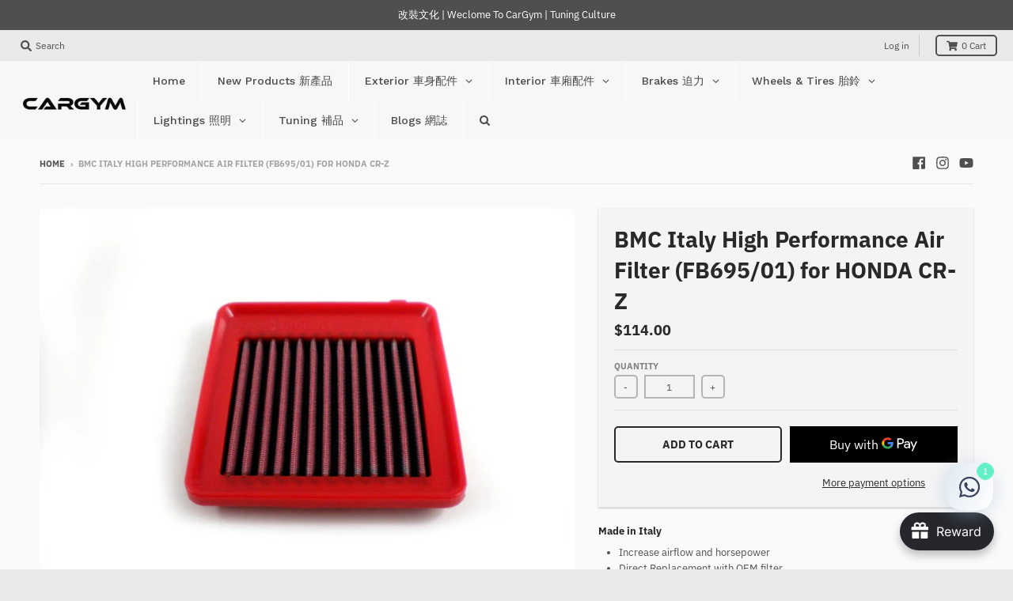

--- FILE ---
content_type: text/html; charset=utf-8
request_url: https://cargym.com/en-sg/products/bmc-italy-high-performance-air-filter-fb695-01-for-honda-cr-z
body_size: 82307
content:
<!doctype html>
<!--[if IE 8]><html class="no-js lt-ie9" lang="en"> <![endif]-->
<!--[if IE 9 ]><html class="ie9 no-js"> <![endif]-->
<!--[if (gt IE 9)|!(IE)]><!--> <html class="no-js" lang="en"> <!--<![endif]-->
<head>
  <meta charset="utf-8">
  <meta http-equiv="X-UA-Compatible" content="IE=edge,chrome=1">
  <link rel="canonical" href="https://cargym.com/en-sg/products/bmc-italy-high-performance-air-filter-fb695-01-for-honda-cr-z">
  <meta name="viewport" content="width=device-width,initial-scale=1">
  <meta name="theme-color" content="#292929">
  <meta name="facebook-domain-verification" content="ivhndqmf8w0nh84o5ao9eqqw0au5bl" />
  <meta name="robots" content="index,follow">
  <meta name="keywords" content="aftermarket wheels for European cars, performance brakes, titanium exhaust systems, carbon fiber body kits, car tuning parts, Audi RS upgrades, BMW M Performance, Mercedes-AMG, Porsche 911 modifications, Ferrari 488 GTB aftermarket parts, Lamborghini Huracan LP610-4 tuning, McLaren 720S performance upgrades, Maserati GranTurismo MC upgrades, BC Forged wheels, Akrapovic exhaust, Brembo GT racing brakes, Vorsteiner aero kits, Z-Performance wheels, HRE forged wheels, Rotiform wheels, Vossen HF-5 wheels, Forgiato wheels, custom forged wheels, big brake kits, exhaust for Mercedes, wide body kits for Lamborghini, aerodynamic parts for McLaren, tuning parts for Maserati, European car performance upgrades">
    
  
  <link rel="shortcut icon" href="//cargym.com/cdn/shop/files/CG_Avator_32x32.jpg?v=1637672758" type="image/png" />
  

  <title>
    BMC Italy High Performance Air Filter (FB695/01) for HONDA CR-Z &ndash; CarGym
  </title>

  
    <meta name="description" content="Made in Italy Increase airflow and horsepower Direct Replacement with OEM filter Washable and Reuseable Better Protection for your Engine Used by Formula 1 cars Technical features Panel Outside Width/Base Inner Diameter (mm) 153 Outside Length/Base Outside Diameter (mm) 163 EAN:8055732590659 The panel air filter is com">
  

  <meta property="og:site_name" content="CarGym">
<meta property="og:url" content="https://cargym.com/en-sg/products/bmc-italy-high-performance-air-filter-fb695-01-for-honda-cr-z">
<meta property="og:title" content="BMC Italy High Performance Air Filter (FB695/01) for HONDA CR-Z">
<meta property="og:type" content="product">
<meta property="og:description" content="Made in Italy Increase airflow and horsepower Direct Replacement with OEM filter Washable and Reuseable Better Protection for your Engine Used by Formula 1 cars Technical features Panel Outside Width/Base Inner Diameter (mm) 153 Outside Length/Base Outside Diameter (mm) 163 EAN:8055732590659 The panel air filter is com"><meta property="product:availability" content="instock">
  <meta property="product:price:amount" content="114.00">
  <meta property="product:price:currency" content="HKD"><meta property="og:image" content="http://cargym.com/cdn/shop/products/fb695_01_1200x1200.jpg?v=1672205998">
      <meta property="og:image:secure_url" content="https://cargym.com/cdn/shop/products/fb695_01_1200x1200.jpg?v=1672205998">
      <meta property="og:image:width" content="1200">
      <meta property="og:image:height" content="900">

<meta name="twitter:site" content="@">
<meta name="twitter:card" content="summary_large_image">
<meta name="twitter:title" content="BMC Italy High Performance Air Filter (FB695/01) for HONDA CR-Z">
<meta name="twitter:description" content="Made in Italy Increase airflow and horsepower Direct Replacement with OEM filter Washable and Reuseable Better Protection for your Engine Used by Formula 1 cars Technical features Panel Outside Width/Base Inner Diameter (mm) 153 Outside Length/Base Outside Diameter (mm) 163 EAN:8055732590659 The panel air filter is com">


  <script>window.performance && window.performance.mark && window.performance.mark('shopify.content_for_header.start');</script><meta name="google-site-verification" content="tYnFATFDmUBoe0D-wyTptYkNCN2QgrNDra2Xb8B6aEY">
<meta id="shopify-digital-wallet" name="shopify-digital-wallet" content="/56665342108/digital_wallets/dialog">
<meta name="shopify-checkout-api-token" content="5ee533574ca23ded4708ea9cadaaf9d3">
<link rel="alternate" hreflang="x-default" href="https://cargym.com/products/bmc-italy-high-performance-air-filter-fb695-01-for-honda-cr-z">
<link rel="alternate" hreflang="en" href="https://cargym.com/products/bmc-italy-high-performance-air-filter-fb695-01-for-honda-cr-z">
<link rel="alternate" hreflang="en-US" href="https://cargym.com/en-us/products/bmc-italy-high-performance-air-filter-fb695-01-for-honda-cr-z">
<link rel="alternate" hreflang="en-TW" href="https://cargym.com/en-tw/products/bmc-italy-high-performance-air-filter-fb695-01-for-honda-cr-z">
<link rel="alternate" hreflang="en-SG" href="https://cargym.com/en-sg/products/bmc-italy-high-performance-air-filter-fb695-01-for-honda-cr-z">
<link rel="alternate" hreflang="en-MO" href="https://cargym.com/en-mo/products/bmc-italy-high-performance-air-filter-fb695-01-for-honda-cr-z">
<link rel="alternate" hreflang="en-AU" href="https://cargym.com/en-au/products/bmc-italy-high-performance-air-filter-fb695-01-for-honda-cr-z">
<link rel="alternate" hreflang="en-CA" href="https://cargym.com/en-ca/products/bmc-italy-high-performance-air-filter-fb695-01-for-honda-cr-z">
<link rel="alternate" hreflang="en-CN" href="https://cargym.com/en-cn/products/bmc-italy-high-performance-air-filter-fb695-01-for-honda-cr-z">
<link rel="alternate" hreflang="en-JP" href="https://cargym.com/en-jp/products/bmc-italy-high-performance-air-filter-fb695-01-for-honda-cr-z">
<link rel="alternate" hreflang="en-KR" href="https://cargym.com/en-kr/products/bmc-italy-high-performance-air-filter-fb695-01-for-honda-cr-z">
<link rel="alternate" hreflang="en-MY" href="https://cargym.com/en-my/products/bmc-italy-high-performance-air-filter-fb695-01-for-honda-cr-z">
<link rel="alternate" hreflang="en-TH" href="https://cargym.com/en-th/products/bmc-italy-high-performance-air-filter-fb695-01-for-honda-cr-z">
<link rel="alternate" hreflang="en-PH" href="https://cargym.com/en-ph/products/bmc-italy-high-performance-air-filter-fb695-01-for-honda-cr-z">
<link rel="alternate" hreflang="en-NZ" href="https://cargym.com/en-nz/products/bmc-italy-high-performance-air-filter-fb695-01-for-honda-cr-z">
<link rel="alternate" type="application/json+oembed" href="https://cargym.com/en-sg/products/bmc-italy-high-performance-air-filter-fb695-01-for-honda-cr-z.oembed">
<script async="async" src="/checkouts/internal/preloads.js?locale=en-SG"></script>
<script id="apple-pay-shop-capabilities" type="application/json">{"shopId":56665342108,"countryCode":"HK","currencyCode":"SGD","merchantCapabilities":["supports3DS"],"merchantId":"gid:\/\/shopify\/Shop\/56665342108","merchantName":"CarGym","requiredBillingContactFields":["postalAddress","email","phone"],"requiredShippingContactFields":["postalAddress","email","phone"],"shippingType":"shipping","supportedNetworks":["visa","masterCard","amex"],"total":{"type":"pending","label":"CarGym","amount":"1.00"},"shopifyPaymentsEnabled":true,"supportsSubscriptions":true}</script>
<script id="shopify-features" type="application/json">{"accessToken":"5ee533574ca23ded4708ea9cadaaf9d3","betas":["rich-media-storefront-analytics"],"domain":"cargym.com","predictiveSearch":true,"shopId":56665342108,"locale":"en"}</script>
<script>var Shopify = Shopify || {};
Shopify.shop = "cargym-store.myshopify.com";
Shopify.locale = "en";
Shopify.currency = {"active":"SGD","rate":"0.16720656"};
Shopify.country = "SG";
Shopify.theme = {"name":"District","id":124125315228,"schema_name":"District","schema_version":"3.1.6","theme_store_id":null,"role":"main"};
Shopify.theme.handle = "null";
Shopify.theme.style = {"id":null,"handle":null};
Shopify.cdnHost = "cargym.com/cdn";
Shopify.routes = Shopify.routes || {};
Shopify.routes.root = "/en-sg/";</script>
<script type="module">!function(o){(o.Shopify=o.Shopify||{}).modules=!0}(window);</script>
<script>!function(o){function n(){var o=[];function n(){o.push(Array.prototype.slice.apply(arguments))}return n.q=o,n}var t=o.Shopify=o.Shopify||{};t.loadFeatures=n(),t.autoloadFeatures=n()}(window);</script>
<script id="shop-js-analytics" type="application/json">{"pageType":"product"}</script>
<script defer="defer" async type="module" src="//cargym.com/cdn/shopifycloud/shop-js/modules/v2/client.init-shop-cart-sync_BT-GjEfc.en.esm.js"></script>
<script defer="defer" async type="module" src="//cargym.com/cdn/shopifycloud/shop-js/modules/v2/chunk.common_D58fp_Oc.esm.js"></script>
<script defer="defer" async type="module" src="//cargym.com/cdn/shopifycloud/shop-js/modules/v2/chunk.modal_xMitdFEc.esm.js"></script>
<script type="module">
  await import("//cargym.com/cdn/shopifycloud/shop-js/modules/v2/client.init-shop-cart-sync_BT-GjEfc.en.esm.js");
await import("//cargym.com/cdn/shopifycloud/shop-js/modules/v2/chunk.common_D58fp_Oc.esm.js");
await import("//cargym.com/cdn/shopifycloud/shop-js/modules/v2/chunk.modal_xMitdFEc.esm.js");

  window.Shopify.SignInWithShop?.initShopCartSync?.({"fedCMEnabled":true,"windoidEnabled":true});

</script>
<script>(function() {
  var isLoaded = false;
  function asyncLoad() {
    if (isLoaded) return;
    isLoaded = true;
    var urls = ["https:\/\/cdn.nfcube.com\/instafeed-40008127e05a42a5757c45dc5e462790.js?shop=cargym-store.myshopify.com","https:\/\/cdn.enhencer.com\/scripts\/shopify_v2.js?token=682f7a0f73de3f045944f5ef\u0026shop=cargym-store.myshopify.com","https:\/\/cdn.enhencer.com\/scripts\/shopify_v2.js?token=682f7a0f73de3f045944f5ef\u0026shop=cargym-store.myshopify.com"];
    for (var i = 0; i < urls.length; i++) {
      var s = document.createElement('script');
      s.type = 'text/javascript';
      s.async = true;
      s.src = urls[i];
      var x = document.getElementsByTagName('script')[0];
      x.parentNode.insertBefore(s, x);
    }
  };
  if(window.attachEvent) {
    window.attachEvent('onload', asyncLoad);
  } else {
    window.addEventListener('load', asyncLoad, false);
  }
})();</script>
<script id="__st">var __st={"a":56665342108,"offset":28800,"reqid":"bf072171-6ef9-49d1-9149-607a3c7642e4-1769150945","pageurl":"cargym.com\/en-sg\/products\/bmc-italy-high-performance-air-filter-fb695-01-for-honda-cr-z","u":"d9c7dedb5a79","p":"product","rtyp":"product","rid":7525024825500};</script>
<script>window.ShopifyPaypalV4VisibilityTracking = true;</script>
<script id="captcha-bootstrap">!function(){'use strict';const t='contact',e='account',n='new_comment',o=[[t,t],['blogs',n],['comments',n],[t,'customer']],c=[[e,'customer_login'],[e,'guest_login'],[e,'recover_customer_password'],[e,'create_customer']],r=t=>t.map((([t,e])=>`form[action*='/${t}']:not([data-nocaptcha='true']) input[name='form_type'][value='${e}']`)).join(','),a=t=>()=>t?[...document.querySelectorAll(t)].map((t=>t.form)):[];function s(){const t=[...o],e=r(t);return a(e)}const i='password',u='form_key',d=['recaptcha-v3-token','g-recaptcha-response','h-captcha-response',i],f=()=>{try{return window.sessionStorage}catch{return}},m='__shopify_v',_=t=>t.elements[u];function p(t,e,n=!1){try{const o=window.sessionStorage,c=JSON.parse(o.getItem(e)),{data:r}=function(t){const{data:e,action:n}=t;return t[m]||n?{data:e,action:n}:{data:t,action:n}}(c);for(const[e,n]of Object.entries(r))t.elements[e]&&(t.elements[e].value=n);n&&o.removeItem(e)}catch(o){console.error('form repopulation failed',{error:o})}}const l='form_type',E='cptcha';function T(t){t.dataset[E]=!0}const w=window,h=w.document,L='Shopify',v='ce_forms',y='captcha';let A=!1;((t,e)=>{const n=(g='f06e6c50-85a8-45c8-87d0-21a2b65856fe',I='https://cdn.shopify.com/shopifycloud/storefront-forms-hcaptcha/ce_storefront_forms_captcha_hcaptcha.v1.5.2.iife.js',D={infoText:'Protected by hCaptcha',privacyText:'Privacy',termsText:'Terms'},(t,e,n)=>{const o=w[L][v],c=o.bindForm;if(c)return c(t,g,e,D).then(n);var r;o.q.push([[t,g,e,D],n]),r=I,A||(h.body.append(Object.assign(h.createElement('script'),{id:'captcha-provider',async:!0,src:r})),A=!0)});var g,I,D;w[L]=w[L]||{},w[L][v]=w[L][v]||{},w[L][v].q=[],w[L][y]=w[L][y]||{},w[L][y].protect=function(t,e){n(t,void 0,e),T(t)},Object.freeze(w[L][y]),function(t,e,n,w,h,L){const[v,y,A,g]=function(t,e,n){const i=e?o:[],u=t?c:[],d=[...i,...u],f=r(d),m=r(i),_=r(d.filter((([t,e])=>n.includes(e))));return[a(f),a(m),a(_),s()]}(w,h,L),I=t=>{const e=t.target;return e instanceof HTMLFormElement?e:e&&e.form},D=t=>v().includes(t);t.addEventListener('submit',(t=>{const e=I(t);if(!e)return;const n=D(e)&&!e.dataset.hcaptchaBound&&!e.dataset.recaptchaBound,o=_(e),c=g().includes(e)&&(!o||!o.value);(n||c)&&t.preventDefault(),c&&!n&&(function(t){try{if(!f())return;!function(t){const e=f();if(!e)return;const n=_(t);if(!n)return;const o=n.value;o&&e.removeItem(o)}(t);const e=Array.from(Array(32),(()=>Math.random().toString(36)[2])).join('');!function(t,e){_(t)||t.append(Object.assign(document.createElement('input'),{type:'hidden',name:u})),t.elements[u].value=e}(t,e),function(t,e){const n=f();if(!n)return;const o=[...t.querySelectorAll(`input[type='${i}']`)].map((({name:t})=>t)),c=[...d,...o],r={};for(const[a,s]of new FormData(t).entries())c.includes(a)||(r[a]=s);n.setItem(e,JSON.stringify({[m]:1,action:t.action,data:r}))}(t,e)}catch(e){console.error('failed to persist form',e)}}(e),e.submit())}));const S=(t,e)=>{t&&!t.dataset[E]&&(n(t,e.some((e=>e===t))),T(t))};for(const o of['focusin','change'])t.addEventListener(o,(t=>{const e=I(t);D(e)&&S(e,y())}));const B=e.get('form_key'),M=e.get(l),P=B&&M;t.addEventListener('DOMContentLoaded',(()=>{const t=y();if(P)for(const e of t)e.elements[l].value===M&&p(e,B);[...new Set([...A(),...v().filter((t=>'true'===t.dataset.shopifyCaptcha))])].forEach((e=>S(e,t)))}))}(h,new URLSearchParams(w.location.search),n,t,e,['guest_login'])})(!0,!0)}();</script>
<script integrity="sha256-4kQ18oKyAcykRKYeNunJcIwy7WH5gtpwJnB7kiuLZ1E=" data-source-attribution="shopify.loadfeatures" defer="defer" src="//cargym.com/cdn/shopifycloud/storefront/assets/storefront/load_feature-a0a9edcb.js" crossorigin="anonymous"></script>
<script data-source-attribution="shopify.dynamic_checkout.dynamic.init">var Shopify=Shopify||{};Shopify.PaymentButton=Shopify.PaymentButton||{isStorefrontPortableWallets:!0,init:function(){window.Shopify.PaymentButton.init=function(){};var t=document.createElement("script");t.src="https://cargym.com/cdn/shopifycloud/portable-wallets/latest/portable-wallets.en.js",t.type="module",document.head.appendChild(t)}};
</script>
<script data-source-attribution="shopify.dynamic_checkout.buyer_consent">
  function portableWalletsHideBuyerConsent(e){var t=document.getElementById("shopify-buyer-consent"),n=document.getElementById("shopify-subscription-policy-button");t&&n&&(t.classList.add("hidden"),t.setAttribute("aria-hidden","true"),n.removeEventListener("click",e))}function portableWalletsShowBuyerConsent(e){var t=document.getElementById("shopify-buyer-consent"),n=document.getElementById("shopify-subscription-policy-button");t&&n&&(t.classList.remove("hidden"),t.removeAttribute("aria-hidden"),n.addEventListener("click",e))}window.Shopify?.PaymentButton&&(window.Shopify.PaymentButton.hideBuyerConsent=portableWalletsHideBuyerConsent,window.Shopify.PaymentButton.showBuyerConsent=portableWalletsShowBuyerConsent);
</script>
<script data-source-attribution="shopify.dynamic_checkout.cart.bootstrap">document.addEventListener("DOMContentLoaded",(function(){function t(){return document.querySelector("shopify-accelerated-checkout-cart, shopify-accelerated-checkout")}if(t())Shopify.PaymentButton.init();else{new MutationObserver((function(e,n){t()&&(Shopify.PaymentButton.init(),n.disconnect())})).observe(document.body,{childList:!0,subtree:!0})}}));
</script>
<link id="shopify-accelerated-checkout-styles" rel="stylesheet" media="screen" href="https://cargym.com/cdn/shopifycloud/portable-wallets/latest/accelerated-checkout-backwards-compat.css" crossorigin="anonymous">
<style id="shopify-accelerated-checkout-cart">
        #shopify-buyer-consent {
  margin-top: 1em;
  display: inline-block;
  width: 100%;
}

#shopify-buyer-consent.hidden {
  display: none;
}

#shopify-subscription-policy-button {
  background: none;
  border: none;
  padding: 0;
  text-decoration: underline;
  font-size: inherit;
  cursor: pointer;
}

#shopify-subscription-policy-button::before {
  box-shadow: none;
}

      </style>

<script>window.performance && window.performance.mark && window.performance.mark('shopify.content_for_header.end');</script><link href="//cargym.com/cdn/shop/t/3/assets/theme.scss.css?v=23030534177392674441762442749" rel="stylesheet" type="text/css" media="all" />
  <link href="//cargym.com/cdn/shop/t/3/assets/custom.css?v=111603181540343972631625747103" rel="stylesheet" type="text/css" media="all" />

  

  <script>
    window.StyleHatch = window.StyleHatch || {};
    StyleHatch.Strings = {
      instagramAddToken: "Add your Instagram access token.",
      instagramInvalidToken: "The Instagram access token is invalid. Check to make sure you added the complete token.",
      instagramRateLimitToken: "Your store is currently over Instagram\u0026#39;s rate limit. Contact Style Hatch support for details.",
      addToCart: "Add to Cart",
      soldOut: "Sold Out",
      addressError: "Error looking up that address",
      addressNoResults: "No results for that address",
      addressQueryLimit: "You have exceeded the Google API usage limit. Consider upgrading to a \u003ca href=\"https:\/\/developers.google.com\/maps\/premium\/usage-limits\"\u003ePremium Plan\u003c\/a\u003e.",
      authError: "There was a problem authenticating your Google Maps account."
    }
    StyleHatch.currencyFormat = "${{amount}}";
    StyleHatch.ajaxCartEnable = true;
    // Post defer
    window.addEventListener('DOMContentLoaded', function() {
      (function( $ ) {
      

      
      
      })(jq223);
    });
    document.documentElement.className = document.documentElement.className.replace('no-js', 'js');
  </script>

  <script type="text/javascript">
    window.lazySizesConfig = window.lazySizesConfig || {};
    window.lazySizesConfig.expand = 1200;
    window.lazySizesConfig.loadMode = 3;
    window.lazySizesConfig.ricTimeout = 50;
  </script>
  <!--[if (gt IE 9)|!(IE)]><!--><script src="//cargym.com/cdn/shop/t/3/assets/lazysizes.min.js?v=177495582470527266951625747107" async="async"></script><!--<![endif]-->
  <!--[if lte IE 9]><script src="//cargym.com/cdn/shop/t/3/assets/lazysizes.min.js?v=177495582470527266951625747107"></script><![endif]-->
  <!--[if (gt IE 9)|!(IE)]><!--><script src="//cargym.com/cdn/shop/t/3/assets/vendor.js?v=74942200938426627251625747114" defer="defer"></script><!--<![endif]-->
  <!--[if lte IE 9]><script src="//cargym.com/cdn/shop/t/3/assets/vendor.js?v=74942200938426627251625747114"></script><![endif]-->
  
  <!--[if (gt IE 9)|!(IE)]><!--><script src="//cargym.com/cdn/shop/t/3/assets/theme.js?v=149234130651258253851625756593" defer="defer"></script><!--<![endif]-->
  <!--[if lte IE 9]><script src="//cargym.com/cdn/shop/t/3/assets/theme.min.js?v=37268363369465450371625747114"></script><![endif]-->

  <script src="//ajax.googleapis.com/ajax/libs/jquery/1.11.0/jquery.min.js"></script>
  <script src="https://code.jquery.com/jquery-3.5.1.min.js" integrity="sha256-9/aliU8dGd2tb6OSsuzixeV4y/faTqgFtohetphbbj0=" crossorigin="anonymous"></script>
 
<!-- "snippets/pagefly-header.liquid" was not rendered, the associated app was uninstalled -->
 <!-- "snippets/booster-common.liquid" was not rendered, the associated app was uninstalled -->
  <script src="https://cdn.younet.network/main.js"></script>

    <script>
    
      
    window.ufeStore = {
      collections: [283835826332,268222890140,276528267420],
      tags: 'BMC Air Filters,Intake System'.split(','),
      selectedVariantId: 42252297175196,
      moneyFormat: "${{amount}}",
      moneyFormatWithCurrency: "${{amount}} SGD",
      currency: "HKD",
      customerId: null,
      productAvailable: true,
      productMapping: []
    }
    
    
      window.ufeStore.cartTotal = 0;
      
    
    
    
    window.isUfeInstalled = false;
    function ufeScriptLoader(scriptUrl) {
        var element = document.createElement('script');
        element.src = scriptUrl;
        element.type = 'text/javascript';
        document.getElementsByTagName('head')[0].appendChild(element);
    }
    if(window.isUfeInstalled) console.log('%c UFE: Funnel Engines ⚡️ Full Throttle  🦾😎!', 'font-weight: bold; letter-spacing: 2px; font-family: system-ui, -apple-system, BlinkMacSystemFont, "Segoe UI", "Roboto", "Oxygen", "Ubuntu", Arial, sans-serif;font-size: 20px;color: rgb(25, 124, 255); text-shadow: 2px 2px 0 rgb(62, 246, 255)');
    if(!('noModule' in HTMLScriptElement.prototype) && window.isUfeInstalled) {
        ufeScriptLoader('https://ufe.helixo.co/scripts/sdk.es5.min.js');
        console.log('UFE: ES5 Script Loading');
    }
    </script>
    
    
    <link rel="stylesheet" href="https://transcy.fireapps.io/store/assets/css/main.css?v=2.2_1608016925"> 
 <script>let transcy_apiURI = "https://transcy-api.fireapps.io/api";let transcy_productId = "7525024825500";</script>
                     
 <script src="https://transcy.fireapps.io/store/assets/js/main.js?v=2.2_1608016925" defer="defer"></script> 
  
  <script src="//cargym.com/cdn/shop/t/3/assets/custom.js?v=103755332943255517301625753107" type="text/javascript"></script>
  
  
  
<!-- Global site tag (gtag.js) - Google Ads: 10874042058 -->
<script async src="https://www.googletagmanager.com/gtag/js?id=AW-10874042058"></script>
<script>
  window.dataLayer = window.dataLayer || [];
  function gtag(){dataLayer.push(arguments);}
  gtag('js', new Date());

  gtag('config', 'AW-10874042058',{'send_page_view': false});
  gtag('config', 'G-DB4GL8V6M7');
</script>
  <style>
    #Avada-Joy_FloatingButtonTrigger > span > span{
      display: none !important;
    }
  </style>
<!-- BEGIN app block: shopify://apps/rt-social-chat-live-chat/blocks/app-embed/9baee9b7-6929-47af-9935-05bcdc376396 --><script>
  window.roarJs = window.roarJs || {};
  roarJs.WhatsAppConfig = {
    metafields: {
      shop: "cargym-store.myshopify.com",
      settings: {"enabled":"1","block_order":["1492096252560","1693845574204"],"blocks":{"1492096252560":{"disabled":"0","type":"whatsapp","number":"+85254012858","whatsapp_web":"0","name":"WhatsApp Us","label":"CarGym Team","avatar":"0","avatar_url":"https:\/\/www.gravatar.com\/avatar","online":"1","timezone":"America\/New_York","sunday":{"enabled":"1","range":"480,1050"},"monday":{"enabled":"1","range":"480,1050"},"tuesday":{"enabled":"1","range":"480,1050"},"wednesday":{"enabled":"1","range":"480,1050"},"thursday":{"enabled":"1","range":"480,1050"},"friday":{"enabled":"1","range":"480,1050"},"saturday":{"enabled":"1","range":"480,1050"},"offline":"I will be back soon","chat":{"enabled":"1","greeting":"Thanks for contacting CarGym.  How can we help you?"},"message":"I am interested in this product and want to ask more questions about it.","page_url":"1"},"1693845574204":{"disabled":"1","type":"line","number":"cargymteam","name":"Use LINE","label":"CarGym Team","avatar":"0","avatar_url":"https:\/\/www.gravatar.com\/avatar","online":"1","timezone":"America\/New_York","sunday":{"enabled":"1","range":"480,1050"},"monday":{"enabled":"1","range":"480,1050"},"tuesday":{"enabled":"1","range":"480,1050"},"wednesday":{"enabled":"1","range":"480,1050"},"thursday":{"enabled":"1","range":"480,1050"},"friday":{"enabled":"1","range":"480,1050"},"saturday":{"enabled":"1","range":"480,1050"},"offline":"I will be back soon","chat":{"enabled":"1","greeting":"Hello! How can we help you?"},"cta":"Start chat"}},"param":{"newtab":"0","offline_disabled":"0","offline_message":"1","greeting":{"enabled":"0","message":"Hi there! How can we help you? Tap here to start chat with us.","delay":"5"},"pending":{"enabled":"1","number":"1","color":"#ffffff","background":"#62eec6"},"position":{"value":"right","bottom":"74","left":"20","right":"25"},"cta_type":"all"},"mobile":{"enabled":"1","position":{"value":"inherit","bottom":"20","left":"20","right":"20"}},"style":{"gradient":"preset","pattern":"18","custom":{"color":"#ffffff","background":"#2db67c"},"icon":"10","rounded":"0"},"share":{"block_order":["facebook","twitter","whatsapp"],"blocks":{"facebook":{"type":"facebook","label":"Share on Facebook"},"twitter":{"type":"twitter","label":"Share on Twitter"},"whatsapp":{"type":"whatsapp","label":"Share on Whatsapp"}},"param":{"enabled":"0","position":"left"},"mobile":{"enabled":"1","position":"inherit"},"style":{"color":"#000000","background":"#ffffff"},"texts":{"button":"Share","message":"Check this out, it's so cool!"}},"charge":false,"onetime":false,"track_url":"https:\/\/haloroar.com\/app\/whatsapp\/tracking","texts":{"title":"Hi there 👋","description":"Welcome to CarGym","note":"","button":"","placeholder":"Send a message…","emoji_search":"Search emoji…","emoji_frequently":"Frequently used","emoji_people":"People","emoji_nature":"Nature","emoji_objects":"Objects","emoji_places":"Places","emoji_symbols":"Symbols","emoji_not_found":"No emoji could be found"},"only1":"true"},
      moneyFormat: "${{amount}}"
    }
  }
</script>

<script src="https://cdn.shopify.com/extensions/019a1460-f72e-7cbc-becc-90116917fae9/rt-whats-app-chat-live-chat-2/assets/whatsapp.js" defer></script>


<!-- END app block --><!-- BEGIN app block: shopify://apps/globo-mega-menu/blocks/app-embed/7a00835e-fe40-45a5-a615-2eb4ab697b58 -->
<link href="//cdn.shopify.com/extensions/019be4fb-bfc8-74a5-a8d9-c694285f11c2/menufrontend-305/assets/main-navigation-styles.min.css" rel="stylesheet" type="text/css" media="all" />
<link href="//cdn.shopify.com/extensions/019be4fb-bfc8-74a5-a8d9-c694285f11c2/menufrontend-305/assets/theme-styles.min.css" rel="stylesheet" type="text/css" media="all" />
<script type="text/javascript" hs-ignore data-cookieconsent="ignore" data-ccm-injected>
document.getElementsByTagName('html')[0].classList.add('globo-menu-loading');
window.GloboMenuConfig = window.GloboMenuConfig || {}
window.GloboMenuConfig.curLocale = "en";
window.GloboMenuConfig.shop = "cargym-store.myshopify.com";
window.GloboMenuConfig.GloboMenuLocale = "en";
window.GloboMenuConfig.locale = "en";
window.menuRootUrl = "/en-sg";
window.GloboMenuCustomer = false;
window.GloboMenuAssetsUrl = 'https://cdn.shopify.com/extensions/019be4fb-bfc8-74a5-a8d9-c694285f11c2/menufrontend-305/assets/';
window.GloboMenuFilesUrl = '//cargym.com/cdn/shop/files/';
window.GloboMenuLinklists = {"main-menu": [{'url' :"\/en-sg\/collections\/exterior", 'title': "Exterior"},{'url' :"\/en-sg\/collections\/interior", 'title': "Interior"},{'url' :"\/en-sg#", 'title': "Wheels"},{'url' :"\/en-sg\/collections\/tuning", 'title': "Tuning"},{'url' :"\/en-sg\/collections\/brakes", 'title': "Brakes \u0026 Parts"}],"footer": [{'url' :"\/en-sg\/pages\/contact-us", 'title': "Contact Us"},{'url' :"\/en-sg\/pages\/about-cargym-car-tuning-culture", 'title': "About Us"},{'url' :"\/en-sg\/pages\/return-policy", 'title': "Refund \u0026 Return Policy"},{'url' :"\/en-sg\/pages\/customer-service", 'title': "Shipping \u0026 Delivery"},{'url' :"\/en-sg\/pages\/privacy-notice", 'title': "Privacy Notice"},{'url' :"\/en-sg\/policies\/terms-of-service", 'title': "Terms of Service"},{'url' :"\/en-sg\/policies\/refund-policy", 'title': "Refund policy"}],"customer-account-main-menu": [{'url' :"\/en-sg", 'title': "Shop"},{'url' :"https:\/\/shopify.com\/56665342108\/account\/orders?locale=en\u0026region_country=SG", 'title': "Orders"}],"new-menu": [{'url' :"\/en-sg", 'title': "Home 首篇"},{'url' :"\/en-sg#", 'title': "Exterior 車身配件"}],"exterior": [{'url' :"\/en-sg#", 'title': "Body Kits \u0026 Spoilers 包圍"}]}
window.GloboMenuConfig.is_app_embedded = true;
window.showAdsInConsole = true;
</script>

<script hs-ignore data-cookieconsent="ignore" data-ccm-injected type="text/javascript">
  window.GloboMenus = window.GloboMenus || [];
  var menuKey = "12993";
  window.GloboMenus[menuKey] = window.GloboMenus[menuKey] || {};
  window.GloboMenus[menuKey].id = menuKey;window.GloboMenus[menuKey].replacement = {"type":"auto","main_menu":"main-menu","mobile_menu":"main-menu"};window.GloboMenus[menuKey].type = "main";
  window.GloboMenus[menuKey].schedule = {"enable":false,"from":"0","to":"0"};
  window.GloboMenus[menuKey].settings ={"font":{"tab_fontsize":"14","menu_fontsize":"14","tab_fontfamily":"Work Sans","tab_fontweight":"500","menu_fontfamily":"Work Sans","menu_fontweight":"500","tab_fontfamily_2":"Lato","menu_fontfamily_2":"Lato","submenu_text_fontsize":"13","tab_fontfamily_custom":false,"menu_fontfamily_custom":false,"submenu_text_fontfamily":"Work Sans","submenu_text_fontweight":"400","submenu_heading_fontsize":"14","submenu_text_fontfamily_2":"Arimo","submenu_heading_fontfamily":"Work Sans","submenu_heading_fontweight":"600","submenu_description_fontsize":"12","submenu_heading_fontfamily_2":"Bitter","submenu_description_fontfamily":"Work Sans","submenu_description_fontweight":"400","submenu_text_fontfamily_custom":false,"submenu_description_fontfamily_2":"Indie Flower","submenu_heading_fontfamily_custom":false,"submenu_description_fontfamily_custom":false},"color":{"menu_text":"rgba(73, 73, 73, 1)","menu_border":"rgba(255, 255, 255, 1)","submenu_text":"#313131","atc_text_color":"#FFFFFF","submenu_border":"rgba(204, 202, 202, 1)","menu_background":"rgba(247, 247, 247, 1)","menu_text_hover":"rgba(0, 0, 0, 1)","sale_text_color":"#ffffff","submenu_heading":"#ae2828","tab_heading_color":"#202020","soldout_text_color":"#757575","submenu_background":"#ffffff","submenu_text_hover":"#000000","submenu_description":"#969696","atc_background_color":"#1F1F1F","atc_text_color_hover":"#FFFFFF","tab_background_hover":"#d9d9d9","menu_background_hover":"rgba(240, 238, 238, 1)","sale_background_color":"#ec523e","soldout_background_color":"#d5d5d5","tab_heading_active_color":"#000000","submenu_description_hover":"#4d5bcd","atc_background_color_hover":"#000000"},"general":{"align":"left","login":false,"border":true,"logout":false,"search":true,"account":false,"trigger":"hover","register":false,"atcButton":false,"indicators":true,"responsive":"768","transition":"fade","menu_padding":"20","carousel_loop":true,"mobile_border":true,"mobile_trigger":"click_toggle","submenu_border":true,"tab_lineheight":"50","menu_lineheight":"50","lazy_load_enable":true,"transition_delay":"150","transition_speed":"300","carousel_auto_play":true,"dropdown_lineheight":"50","linklist_lineheight":"30","mobile_sticky_header":true,"desktop_sticky_header":true,"mobile_hide_linklist_submenu":false},"language":{"name":"Name","sale":"Sale","send":"Send","view":"View details","email":"Email","phone":"Phone Number","search":"Search for...","message":"Message","sold_out":"Sold out","add_to_cart":"Add to cart"}};
  window.GloboMenus[menuKey].itemsLength = 9;
</script><script type="template/html" id="globoMenu12993HTML"><ul class="gm-menu gm-menu-12993 gm-bordered gm-mobile-bordered gm-has-retractor gm-submenu-align-left gm-menu-trigger-hover gm-transition-fade" data-menu-id="12993" data-transition-speed="300" data-transition-delay="150">
<li data-gmmi="0" data-gmdi="0" class="gm-item gm-level-0"><a class="gm-target" title="Home" href="/en-sg/"><span class="gm-text">Home</span></a></li>

<li data-gmmi="1" data-gmdi="1" class="gm-item gm-level-0"><a class="gm-target" title="New Products 新產品" href="/en-sg/collections/new-collection"><span class="gm-text">New Products 新產品</span></a></li>

<li data-gmmi="2" data-gmdi="2" class="gm-item gm-level-0 gm-has-submenu gm-submenu-dropdown gm-submenu-align-right"><a class="gm-target" title="Exterior 車身配件"><span class="gm-text">Exterior 車身配件</span><span class="gm-retractor"></span></a><ul class="gm-submenu gm-dropdown gm-submenu-bordered gm-orientation-vertical ">
<li class="gm-item gm-has-submenu gm-submenu-dropdown gm-submenu-align-left"><a class="gm-target" title="Body Kits &amp; Spoilers 包圍"><span class="gm-text">Body Kits & Spoilers 包圍</span><span class="gm-retractor"></span></a><ul class="gm-submenu gm-dropdown gm-submenu-bordered gm-orientation-vertical ">
<li class="gm-item gm-has-submenu gm-submenu-dropdown gm-submenu-align-left"><a class="gm-target" title="Audi"><span class="gm-text">Audi</span><span class="gm-retractor"></span></a><ul class="gm-submenu gm-dropdown gm-submenu-bordered gm-orientation-vertical ">
<li class="gm-item gm-has-submenu gm-submenu-dropdown gm-submenu-align-left"><a class="gm-target" title="A3 / S3 / RS3"><span class="gm-text">A3 / S3 / RS3</span><span class="gm-retractor"></span></a><ul class="gm-submenu gm-dropdown gm-submenu-bordered gm-orientation-vertical ">
<li class="gm-item"><a class="gm-target" title="RS3/S3/A3 8Y (2021+)" href="/en-sg/collections/audi-rs3-s3-a3-8y-body-kits"><span class="gm-text">RS3/S3/A3 8Y (2021+)</span></a>
</li>
<li class="gm-item"><a class="gm-target" title="RS3/S3/A3 8V (2013-2020)" href="/en-sg/collections/audi-rs3-s3-a3-8v-body-kit"><span class="gm-text">RS3/S3/A3 8V (2013-2020)</span></a>
</li></ul>
</li>
<li class="gm-item"><a class="gm-target" title="A1 / S1" href="/en-sg/collections/audi-a1-body-kits"><span class="gm-text">A1 / S1</span></a>
</li>
<li class="gm-item gm-has-submenu gm-submenu-dropdown gm-submenu-align-left"><a class="gm-target" title="A5 / S5 / RS5"><span class="gm-text">A5 / S5 / RS5</span><span class="gm-retractor"></span></a><ul class="gm-submenu gm-dropdown gm-submenu-bordered gm-orientation-vertical ">
<li class="gm-item"><a class="gm-target" title="A5 / S5 / RS5 - B9/B9.5" href="/en-sg/collections/audi-a5-s5-b9-body-kits-spoilers"><span class="gm-text">A5 / S5 / RS5 - B9/B9.5</span></a>
</li>
<li class="gm-item"><a class="gm-target" title="A5 / S5 / RS5 - B9/B9.5" href="/en-sg/collections/audi-a5-s5-b9-body-kits-spoilers"><span class="gm-text">A5 / S5 / RS5 - B9/B9.5</span></a>
</li>
<li class="gm-item"><a class="gm-target" title="A5 / S5 / RS5 - B8" href="/en-sg/collections/audi-a5-s5-b8-body-kits-spoilers"><span class="gm-text">A5 / S5 / RS5 - B8</span></a>
</li></ul>
</li>
<li class="gm-item gm-has-submenu gm-submenu-dropdown gm-submenu-align-left"><a class="gm-target" title="A4 / S4 / RS4"><span class="gm-text">A4 / S4 / RS4</span><span class="gm-retractor"></span></a><ul class="gm-submenu gm-dropdown gm-submenu-bordered gm-orientation-vertical ">
<li class="gm-item"><a class="gm-target" title="A4 / S4 /RS4 - B9.5" href="/en-sg/collections/audi-rs4-s4-a4-b9-5-body-kits"><span class="gm-text">A4 / S4 /RS4 - B9.5</span></a>
</li>
<li class="gm-item"><a class="gm-target" title="A4 / S4 / RS4 - B9" href="/en-sg/collections/audi-a4-s4-b9-body-kits-spoilers"><span class="gm-text">A4 / S4 / RS4 - B9</span></a>
</li>
<li class="gm-item"><a class="gm-target" title="A4 / S4 / RS4 - B8" href="/en-sg/collections/audi-a4-s4-b8-body-kits-spoilers"><span class="gm-text">A4 / S4 / RS4 - B8</span></a>
</li>
<li class="gm-item"><a class="gm-target" title="A4 / S4 / RS4 - B7" href="/en-sg/collections/audi-a4-s4-b7-body-kits-spoilers"><span class="gm-text">A4 / S4 / RS4 - B7</span></a>
</li>
<li class="gm-item"><a class="gm-target" title="A4 / S4 / RS4 - B7" href="/en-sg/collections/audi-a4-s4-b7-body-kits-spoilers"><span class="gm-text">A4 / S4 / RS4 - B7</span></a>
</li></ul>
</li>
<li class="gm-item gm-has-submenu gm-submenu-dropdown gm-submenu-align-left"><a class="gm-target" title="A6 / S6 / RS6"><span class="gm-text">A6 / S6 / RS6</span><span class="gm-retractor"></span></a><ul class="gm-submenu gm-dropdown gm-submenu-bordered gm-orientation-vertical ">
<li class="gm-item"><a class="gm-target" title="A6 / S6 / RS6 - C8" href="/en-sg/collections/audi-a6-s6-rs6-c8-body-kits"><span class="gm-text">A6 / S6 / RS6 - C8</span></a>
</li>
<li class="gm-item"><a class="gm-target" title="A6 / S6 / RS6 - C7" href="/en-sg/collections/audi-a6-s6-rs6-c7-body-kits-spoilers"><span class="gm-text">A6 / S6 / RS6 - C7</span></a>
</li></ul>
</li>
<li class="gm-item"><a class="gm-target" title="A7 / S7 / RS7" href="/en-sg/collections/audi-a7-s7-rs7-body-kits"><span class="gm-text">A7 / S7 / RS7</span></a>
</li>
<li class="gm-item"><a class="gm-target" title="E-Tron" href="/en-sg/collections/audi-e-tron-body-kits"><span class="gm-text">E-Tron</span></a>
</li>
<li class="gm-item"><a class="gm-target" title="Q3 / SQ3 / RSQ3" href="/en-sg/collections/audi-q3-body-kits"><span class="gm-text">Q3 / SQ3 / RSQ3</span></a>
</li>
<li class="gm-item"><a class="gm-target" title="Q5 / SQ5 / RSQ5" href="/en-sg/collections/audi-q5-sq5-body-kits"><span class="gm-text">Q5 / SQ5 / RSQ5</span></a>
</li>
<li class="gm-item"><a class="gm-target" title="Q7" href="/en-sg/collections/audi-q7-body-kits-1"><span class="gm-text">Q7</span></a>
</li>
<li class="gm-item"><a class="gm-target" title="Q8 / RSQ8" href="/en-sg/collections/audi-q8-body-kit"><span class="gm-text">Q8 / RSQ8</span></a>
</li>
<li class="gm-item"><a class="gm-target" title="R8" href="/en-sg/collections/audi-r8-body-kits"><span class="gm-text">R8</span></a>
</li>
<li class="gm-item"><a class="gm-target" title="TT / TTS / TTRS" href="/en-sg/collections/audi-tt-body-kits"><span class="gm-text">TT / TTS / TTRS</span></a>
</li></ul>
</li>
<li class="gm-item"><a class="gm-target" title="Aston Martin" href="/en-sg/collections/aston-martin-body-kits"><span class="gm-text">Aston Martin</span></a>
</li>
<li class="gm-item"><a class="gm-target" title="Bentley" href="/en-sg/collections/bentley-body-kits-spoilers"><span class="gm-text">Bentley</span></a>
</li>
<li class="gm-item gm-has-submenu gm-submenu-dropdown gm-submenu-align-left"><a class="gm-target" title="BMW"><span class="gm-text">BMW</span><span class="gm-retractor"></span></a><ul class="gm-submenu gm-dropdown gm-submenu-bordered gm-orientation-vertical ">
<li class="gm-item gm-has-submenu gm-submenu-dropdown gm-submenu-align-left"><a class="gm-target" title="1-Series"><span class="gm-text">1-Series</span><span class="gm-retractor"></span></a><ul class="gm-submenu gm-dropdown gm-submenu-bordered gm-orientation-vertical ">
<li class="gm-item"><a class="gm-target" title="1-Series F52" href="/en-sg/collections/1-series-f52-body-kits-spoilers"><span class="gm-text">1-Series F52</span></a>
</li>
<li class="gm-item"><a class="gm-target" title="1-Series F40" href="/en-sg/collections/1-series-f40-body-kits-spoilers"><span class="gm-text">1-Series F40</span></a>
</li>
<li class="gm-item"><a class="gm-target" title="1-Series F20" href="/en-sg/collections/1-series-f20-body-kits-spoilers"><span class="gm-text">1-Series F20</span></a>
</li>
<li class="gm-item"><a class="gm-target" title="1-Series E82/E85/E87/E88" href="/en-sg/collections/bmw-1-series-e82-e85-e87-e88-body-kits-spoilers"><span class="gm-text">1-Series E82/E85/E87/E88</span></a>
</li></ul>
</li>
<li class="gm-item gm-has-submenu gm-submenu-dropdown gm-submenu-align-left"><a class="gm-target" title="2-Series"><span class="gm-text">2-Series</span><span class="gm-retractor"></span></a><ul class="gm-submenu gm-dropdown gm-submenu-bordered gm-orientation-vertical ">
<li class="gm-item"><a class="gm-target" title="2-Series G42 (2021+)" href="/en-sg/collections/bmw-2-series-g42-body-kits-spoilers"><span class="gm-text">2-Series G42 (2021+)</span></a>
</li>
<li class="gm-item"><a class="gm-target" title="2-Series GranCoupe F44 (2020+)" href="/en-sg/collections/bmw-2-series-grancoupe-f44-body-kits"><span class="gm-text">2-Series GranCoupe F44 (2020+)</span></a>
</li>
<li class="gm-item"><a class="gm-target" title="2-Series F22 (2014-2021)" href="/en-sg/collections/bmw-2-series-f22-body-kits-spoilers"><span class="gm-text">2-Series F22 (2014-2021)</span></a>
</li>
<li class="gm-item"><a class="gm-target" title="M2 G87 (2023+)" href="/en-sg/collections/bmw-m2-g87-body-kits"><span class="gm-text">M2 G87 (2023+)</span></a>
</li>
<li class="gm-item"><a class="gm-target" title="M2 F87 (2016-2022)" href="/en-sg/collections/bmw-m2-f87-body-kits"><span class="gm-text">M2 F87 (2016-2022)</span></a>
</li></ul>
</li>
<li class="gm-item gm-has-submenu gm-submenu-dropdown gm-submenu-align-left"><a class="gm-target" title="3-Series" href="/en-sg/collections/3-series"><span class="gm-text">3-Series</span><span class="gm-retractor"></span></a><ul class="gm-submenu gm-dropdown gm-submenu-bordered gm-orientation-vertical ">
<li class="gm-item"><a class="gm-target" title="M3 G80 (2019+)" href="/en-sg/collections/bmw-m3-g80-m4-g82-body-kits"><span class="gm-text">M3 G80 (2019+)</span></a>
</li>
<li class="gm-item"><a class="gm-target" title="3-Series G20 (2019+)" href="/en-sg/collections/bmw-3-series-g20-2019-body-kits-spoilers"><span class="gm-text">3-Series G20 (2019+)</span></a>
</li>
<li class="gm-item"><a class="gm-target" title="3-Series F30 / M3 F80 (2013-2018)" href="/en-sg/collections/bmw-3-series-f30-f80-m3-body-kits-spoilers"><span class="gm-text">3-Series F30 / M3 F80 (2013-2018)</span></a>
</li>
<li class="gm-item"><a class="gm-target" title="3-Series GT F34 (2013-2018)" href="/en-sg/collections/bmw-3-series-gt-f34-body-kits-and-spoilers"><span class="gm-text">3-Series GT F34 (2013-2018)</span></a>
</li>
<li class="gm-item"><a class="gm-target" title="3-Series | M3 - E90/E91 (2005-2011)" href="/en-sg/collections/bmw-3-series-e90-e91-2005-2011-body-kits-spoilers"><span class="gm-text">3-Series | M3 - E90/E91 (2005-2011)</span></a>
</li>
<li class="gm-item"><a class="gm-target" title="3-Series | M3 - E92/E93 (2006-2012)" href="/en-sg/collections/bmw-3-series-e92-e93-2006-2012-body-kits-spoilers"><span class="gm-text">3-Series | M3 - E92/E93 (2006-2012)</span></a>
</li>
<li class="gm-item"><a class="gm-target" title="3-Series | M3 - E46 (1998-2005)" href="/en-sg/collections/bmw-3-series-e46-1998-2005-body-kits-spoilers"><span class="gm-text">3-Series | M3 - E46 (1998-2005)</span></a>
</li></ul>
</li>
<li class="gm-item gm-has-submenu gm-submenu-dropdown gm-submenu-align-left"><a class="gm-target" title="4-Series"><span class="gm-text">4-Series</span><span class="gm-retractor"></span></a><ul class="gm-submenu gm-dropdown gm-submenu-bordered gm-orientation-vertical ">
<li class="gm-item"><a class="gm-target" title="M4 G82 (2020+)" href="/en-sg/collections/bmw-m3-g80-m4-g82-body-kits"><span class="gm-text">M4 G82 (2020+)</span></a>
</li>
<li class="gm-item"><a class="gm-target" title="4-Series G22 (2020+)" href="/en-sg/collections/bmw-4-series-g22-2020-body-kits-spoilers"><span class="gm-text">4-Series G22 (2020+)</span></a>
</li>
<li class="gm-item"><a class="gm-target" title="4-Series G26 GranCoupe (2022+)" href="/en-sg/collections/bmw-4-series-grancoupe-g26-body-kits"><span class="gm-text">4-Series G26 GranCoupe (2022+)</span></a>
</li>
<li class="gm-item"><a class="gm-target" title="4-Series F32 / F82 M4 (2014-2020)" href="/en-sg/collections/bmw-4-series-f32-f82-m4-body-kits-spoilers"><span class="gm-text">4-Series F32 / F82 M4 (2014-2020)</span></a>
</li></ul>
</li>
<li class="gm-item gm-has-submenu gm-submenu-dropdown gm-submenu-align-left"><a class="gm-target" title="5-Series"><span class="gm-text">5-Series</span><span class="gm-retractor"></span></a><ul class="gm-submenu gm-dropdown gm-submenu-bordered gm-orientation-vertical ">
<li class="gm-item"><a class="gm-target" title="5-Series G60 / M5 G90 (2023+)" href="/en-sg/collections/bmw-5-series-g60-body-kits"><span class="gm-text">5-Series G60 / M5 G90 (2023+)</span></a>
</li>
<li class="gm-item"><a class="gm-target" title="5-Series G30 / M5 F90 (2017-2023)" href="/en-sg/collections/bmw-5-series-g30-2017-body-kits-spoilers"><span class="gm-text">5-Series G30 / M5 F90 (2017-2023)</span></a>
</li>
<li class="gm-item"><a class="gm-target" title="5-Series GT G07 (2011+)" href="/en-sg/collections/5-series-gt-g07-body-kits-spoilers"><span class="gm-text">5-Series GT G07 (2011+)</span></a>
</li>
<li class="gm-item"><a class="gm-target" title="5-Series F10 (2010-2016)" href="/en-sg/collections/5-series-f10-2010-body-kits-spoilers"><span class="gm-text">5-Series F10 (2010-2016)</span></a>
</li>
<li class="gm-item"><a class="gm-target" title="5-Series E60 (2003-2010)" href="/en-sg/collections/bmw-5-series-e60-2003-2010-body-kits-spoilers"><span class="gm-text">5-Series E60 (2003-2010)</span></a>
</li></ul>
</li>
<li class="gm-item gm-has-submenu gm-submenu-dropdown gm-submenu-align-left"><a class="gm-target" title="6-Series"><span class="gm-text">6-Series</span><span class="gm-retractor"></span></a><ul class="gm-submenu gm-dropdown gm-submenu-bordered gm-orientation-vertical ">
<li class="gm-item"><a class="gm-target" title="6-Series F12/F13/F14/F06" href="/en-sg/collections/bmw-6-series-f12-f13-f14-f06-body-kits-spoilers"><span class="gm-text">6-Series F12/F13/F14/F06</span></a>
</li>
<li class="gm-item"><a class="gm-target" title="6-Series E63/E64" href="/en-sg/collections/bmw-6-series-e63-e64-body-kits-spoilers"><span class="gm-text">6-Series E63/E64</span></a>
</li></ul>
</li>
<li class="gm-item"><a class="gm-target" title="7-Series" href="/en-sg/collections/bmw-7-series-g12-body-kits-spoilersbmw"><span class="gm-text">7-Series</span></a>
</li>
<li class="gm-item"><a class="gm-target" title="8-Series" href="/en-sg/collections/bmw-8-series-body-kits-spoilers"><span class="gm-text">8-Series</span></a>
</li>
<li class="gm-item"><a class="gm-target" title="i4" href="/en-sg/collections/bmw-i4-body-kits"><span class="gm-text">i4</span></a>
</li>
<li class="gm-item"><a class="gm-target" title="i5" href="/en-sg/collections/bmw-i5-g60"><span class="gm-text">i5</span></a>
</li>
<li class="gm-item"><a class="gm-target" title="i8" href="/en-sg/collections/bmw-i8-body-kit"><span class="gm-text">i8</span></a>
</li>
<li class="gm-item"><a class="gm-target" title="iX" href="/en-sg/collections/bmw-ix-body-kits"><span class="gm-text">iX</span></a>
</li>
<li class="gm-item"><a class="gm-target" title="iX3" href="/en-sg/collections/bmw-ix3-body-kit"><span class="gm-text">iX3</span></a>
</li>
<li class="gm-item gm-has-submenu gm-submenu-dropdown gm-submenu-align-left"><a class="gm-target" title="X1"><span class="gm-text">X1</span><span class="gm-retractor"></span></a><ul class="gm-submenu gm-dropdown gm-submenu-bordered gm-orientation-vertical ">
<li class="gm-item"><a class="gm-target" title="X1 F48 (2015+)" href="/en-sg/collections/bmw-x1-f48-2015-body-kits-and-spoilers"><span class="gm-text">X1 F48 (2015+)</span></a>
</li>
<li class="gm-item"><a class="gm-target" title="X1 E84" href="/en-sg/collections/bmw-x1-e84-body-kits-and-spoilers"><span class="gm-text">X1 E84</span></a>
</li></ul>
</li>
<li class="gm-item"><a class="gm-target" title="X3" href="/en-sg/collections/x3-f25-body-kits-spoilers"><span class="gm-text">X3</span></a>
</li>
<li class="gm-item"><a class="gm-target" title="X4" href="/en-sg/collections/bmw-x4-body-kits"><span class="gm-text">X4</span></a>
</li>
<li class="gm-item gm-has-submenu gm-submenu-dropdown gm-submenu-align-left"><a class="gm-target" title="X5"><span class="gm-text">X5</span><span class="gm-retractor"></span></a><ul class="gm-submenu gm-dropdown gm-submenu-bordered gm-orientation-vertical ">
<li class="gm-item"><a class="gm-target" title="X5M F95 (2023+)" href="/en-sg/collections/bmw-x5m-f95-2023"><span class="gm-text">X5M F95 (2023+)</span></a>
</li>
<li class="gm-item"><a class="gm-target" title="X5 G05 (2019+)" href="/en-sg/collections/bmw-x5-g05"><span class="gm-text">X5 G05 (2019+)</span></a>
</li>
<li class="gm-item"><a class="gm-target" title="X5 F15 (2013-2018)" href="/en-sg/collections/x5-f15-2013-body-kits-spoilers"><span class="gm-text">X5 F15 (2013-2018)</span></a>
</li>
<li class="gm-item"><a class="gm-target" title="X5 E70" href="/en-sg/collections/bmw-x5-e70-body-kits-and-spoilers"><span class="gm-text">X5 E70</span></a>
</li></ul>
</li>
<li class="gm-item gm-has-submenu gm-submenu-dropdown gm-submenu-align-left"><a class="gm-target" title="X6"><span class="gm-text">X6</span><span class="gm-retractor"></span></a><ul class="gm-submenu gm-dropdown gm-submenu-bordered gm-orientation-vertical ">
<li class="gm-item"><a class="gm-target" title="X6M F96 (2023+)" href="/en-sg/collections/bmw-x6m-f96-2023"><span class="gm-text">X6M F96 (2023+)</span></a>
</li>
<li class="gm-item"><a class="gm-target" title="X6 G06 (2019+)" href="/en-sg/collections/bmw-x6-g06-body-kits"><span class="gm-text">X6 G06 (2019+)</span></a>
</li>
<li class="gm-item"><a class="gm-target" title="X6M F86" href="/en-sg/collections/bmw-x6m-f86-body-kits-and-spoilers"><span class="gm-text">X6M F86</span></a>
</li>
<li class="gm-item"><a class="gm-target" title="X6 F16" href="/en-sg/collections/bmw-x6-f16-body-kits-and-spoilers"><span class="gm-text">X6 F16</span></a>
</li>
<li class="gm-item"><a class="gm-target" title="X6 E71" href="/en-sg/collections/bmw-x6-e71-body-kits-and-spoilers"><span class="gm-text">X6 E71</span></a>
</li></ul>
</li>
<li class="gm-item"><a class="gm-target" title="X7" href="/en-sg/collections/bmw-x7-g07-body-kits"><span class="gm-text">X7</span></a>
</li>
<li class="gm-item"><a class="gm-target" title="XM" href="/en-sg/collections/bmw-xm-body-kit"><span class="gm-text">XM</span></a>
</li>
<li class="gm-item"><a class="gm-target" title="Z4" href="/en-sg/collections/bmw-z4-body-kits-and-spoilers"><span class="gm-text">Z4</span></a>
</li></ul>
</li>
<li class="gm-item"><a class="gm-target" title="Denza" href="/en-sg/collections/denza-body-kits"><span class="gm-text">Denza</span></a>
</li>
<li class="gm-item"><a class="gm-target" title="BYD" href="/en-sg/collections/byd-body-kits"><span class="gm-text">BYD</span></a>
</li>
<li class="gm-item gm-has-submenu gm-submenu-dropdown gm-submenu-align-left"><a class="gm-target" title="Chevrolet"><span class="gm-text">Chevrolet</span><span class="gm-retractor"></span></a><ul class="gm-submenu gm-dropdown gm-submenu-bordered gm-orientation-vertical ">
<li class="gm-item"><a class="gm-target" title="Corvette" href="/en-sg/collections/corvette-body-kits"><span class="gm-text">Corvette</span></a>
</li></ul>
</li>
<li class="gm-item gm-has-submenu gm-submenu-dropdown gm-submenu-align-left"><a class="gm-target" title="Ford"><span class="gm-text">Ford</span><span class="gm-retractor"></span></a><ul class="gm-submenu gm-dropdown gm-submenu-bordered gm-orientation-vertical ">
<li class="gm-item"><a class="gm-target" title="Mustang" href="/en-sg/collections/ford-mustang-body-kits-spoilers"><span class="gm-text">Mustang</span></a>
</li>
<li class="gm-item"><a class="gm-target" title="Raptor F-150" href="/en-sg/collections/ford-raptor-f-150-body-kit"><span class="gm-text">Raptor F-150</span></a>
</li></ul>
</li>
<li class="gm-item gm-has-submenu gm-submenu-dropdown gm-submenu-align-left"><a class="gm-target" title="Ferrari"><span class="gm-text">Ferrari</span><span class="gm-retractor"></span></a><ul class="gm-submenu gm-dropdown gm-submenu-bordered gm-orientation-vertical ">
<li class="gm-item"><a class="gm-target" title="812 Superfast" href="/en-sg/collections/ferrari-812-superfast-body-kits"><span class="gm-text">812 Superfast</span></a>
</li>
<li class="gm-item"><a class="gm-target" title="F8 Tributo / Spider" href="/en-sg/collections/ferrari-f8-body-kits"><span class="gm-text">F8 Tributo / Spider</span></a>
</li>
<li class="gm-item"><a class="gm-target" title="488 GTB / GTS / Pista" href="/en-sg/collections/ferrari-488-body-kits"><span class="gm-text">488 GTB / GTS / Pista</span></a>
</li>
<li class="gm-item"><a class="gm-target" title="458 Italia / Spyder / Speciale" href="/en-sg/collections/ferrari-458-italia-body-kits"><span class="gm-text">458 Italia / Spyder / Speciale</span></a>
</li>
<li class="gm-item"><a class="gm-target" title="F430" href="/en-sg/collections/ferrari-f430-body-kits"><span class="gm-text">F430</span></a>
</li>
<li class="gm-item"><a class="gm-target" title="F355" href="/en-sg/collections/ferrari-f355-body-kits"><span class="gm-text">F355</span></a>
</li>
<li class="gm-item"><a class="gm-target" title="F12" href="/en-sg/collections/ferrari-f12-berlinetta-body-kits"><span class="gm-text">F12</span></a>
</li>
<li class="gm-item"><a class="gm-target" title="FF" href="/en-sg/collections/ferrari-ff-body-kit"><span class="gm-text">FF</span></a>
</li>
<li class="gm-item"><a class="gm-target" title="LaFerrari" href="/en-sg/collections/ferrari-laferrari-body-kit"><span class="gm-text">LaFerrari</span></a>
</li>
<li class="gm-item"><a class="gm-target" title="Purosangue" href="/en-sg/collections/ferrari-purosangue"><span class="gm-text">Purosangue</span></a>
</li>
<li class="gm-item"><a class="gm-target" title="Roma" href="/en-sg/collections/ferrari-roma-body-kits"><span class="gm-text">Roma</span></a>
</li>
<li class="gm-item"><a class="gm-target" title="SF90" href="/en-sg/collections/ferrari-sf90-body-kit"><span class="gm-text">SF90</span></a>
</li></ul>
</li>
<li class="gm-item gm-has-submenu gm-submenu-dropdown gm-submenu-align-left"><a class="gm-target" title="Honda"><span class="gm-text">Honda</span><span class="gm-retractor"></span></a><ul class="gm-submenu gm-dropdown gm-submenu-bordered gm-orientation-vertical ">
<li class="gm-item"><a class="gm-target" title="Civic FL5 2021+" href="/en-sg/collections/honda-civic-fl5-body-kit"><span class="gm-text">Civic FL5 2021+</span></a>
</li>
<li class="gm-item"><a class="gm-target" title="Civic FK8" href="/en-sg/collections/honda-civic-fk8-body-kit"><span class="gm-text">Civic FK8</span></a>
</li>
<li class="gm-item"><a class="gm-target" title="Civic FD2" href="/en-sg/collections/honda-civic-fd2-body-kits-spoilers"><span class="gm-text">Civic FD2</span></a>
</li>
<li class="gm-item"><a class="gm-target" title="Jazz/ FIT" href="/en-sg/collections/honda-jazz-fit-body-kits-and-spoilers"><span class="gm-text">Jazz/ FIT</span></a>
</li></ul>
</li>
<li class="gm-item"><a class="gm-target" title="Infiniti" href="/en-sg/collections/infiniti-body-kits"><span class="gm-text">Infiniti</span></a>
</li>
<li class="gm-item"><a class="gm-target" title="Jaguar" href="/en-sg/collections/jaguar-body-kits-spoilers"><span class="gm-text">Jaguar</span></a>
</li>
<li class="gm-item gm-has-submenu gm-submenu-dropdown gm-submenu-align-left"><a class="gm-target" title="Lamborghini"><span class="gm-text">Lamborghini</span><span class="gm-retractor"></span></a><ul class="gm-submenu gm-dropdown gm-submenu-bordered gm-orientation-vertical ">
<li class="gm-item"><a class="gm-target" title="Aventador LP700 / LP720 / LP750 / SVJ" href="/en-sg/collections/lamborghini-aventador-lp700-body-kits-spoilers"><span class="gm-text">Aventador LP700 / LP720 / LP750 / SVJ</span></a>
</li>
<li class="gm-item"><a class="gm-target" title="Huracan LP610-4 / LP580-2 / EVO / STO" href="/en-sg/collections/lamborghini-huracan-lp610-4-lp580-2-body-kits-spoilers"><span class="gm-text">Huracan LP610-4 / LP580-2 / EVO / STO</span></a>
</li>
<li class="gm-item gm-has-submenu gm-submenu-dropdown gm-submenu-align-left"><a class="gm-target" title="Gallardo / LP550 / LP560 / LP570 / Superleggra" href="/en-sg/collections/lamborghini-gallardo-body-kits-spoilers"><span class="gm-text">Gallardo / LP550 / LP560 / LP570 / Superleggra</span><span class="gm-retractor"></span></a><ul class="gm-submenu gm-dropdown gm-submenu-bordered gm-orientation-vertical ">
<li class="gm-item"><a class="gm-target" title="Gallardo (2004-2007)" href="/en-sg/collections/lamborghini-gallardo-body-kits-spoilers"><span class="gm-text">Gallardo (2004-2007)</span></a>
</li>
<li class="gm-item"><a class="gm-target" title="LP550 / LP560 / LP570 (2008-2013)" href="/en-sg/collections/lamborghini-lp550-lp560-lp570-body-kits-2008-2013"><span class="gm-text">LP550 / LP560 / LP570 (2008-2013)</span></a>
</li>
<li class="gm-item"><a class="gm-target" title="Gallardo Superleggera" href="/en-sg/collections/lamborghini-gallardo-superleggera-body-kits-spoilers"><span class="gm-text">Gallardo Superleggera</span></a>
</li></ul>
</li>
<li class="gm-item"><a class="gm-target" title="Murcielago" href="/en-sg/collections/lamborghini-murcielago-body-kits"><span class="gm-text">Murcielago</span></a>
</li>
<li class="gm-item"><a class="gm-target" title="Revuelto" href="/en-sg/collections/lamborghini-revuelto-body-kits"><span class="gm-text">Revuelto</span></a>
</li>
<li class="gm-item"><a class="gm-target" title="Urus" href="/en-sg/collections/lamborghini-urus-body-kits-spoilers"><span class="gm-text">Urus</span></a>
</li></ul>
</li>
<li class="gm-item"><a class="gm-target" title="Land Rover / Range Rover" href="/en-sg/collections/land-rover-range-rover-body-kits"><span class="gm-text">Land Rover / Range Rover</span></a>
</li>
<li class="gm-item gm-has-submenu gm-submenu-dropdown gm-submenu-align-left"><a class="gm-target" title="Lexus"><span class="gm-text">Lexus</span><span class="gm-retractor"></span></a><ul class="gm-submenu gm-dropdown gm-submenu-bordered gm-orientation-vertical ">
<li class="gm-item"><a class="gm-target" title="CT200H" href="/en-sg/collections/lexus-ct200h-body-kits-and-spoilers"><span class="gm-text">CT200H</span></a>
</li>
<li class="gm-item"><a class="gm-target" title="GS300" href="/en-sg/collections/lexus-gs300-body-kits-and-spoilers"><span class="gm-text">GS300</span></a>
</li>
<li class="gm-item"><a class="gm-target" title="IS200" href="/en-sg/collections/lexus-is200-body-kits-and-spoilers"><span class="gm-text">IS200</span></a>
</li>
<li class="gm-item"><a class="gm-target" title="IS250 IS350" href="/en-sg/collections/lexus-is250-is350-body-kits-spoilers"><span class="gm-text">IS250 IS350</span></a>
</li>
<li class="gm-item"><a class="gm-target" title="LC500H / 500" href="/en-sg/collections/lexus-lc500h-500-body-kits-and-spoilers"><span class="gm-text">LC500H / 500</span></a>
</li>
<li class="gm-item"><a class="gm-target" title="LX570 /450" href="/en-sg/collections/lexus-lx570-450-body-kits-and-spoilers"><span class="gm-text">LX570 /450</span></a>
</li>
<li class="gm-item"><a class="gm-target" title="NX 200T/300H" href="/en-sg/collections/lexus-nx-200t-300h-body-kits-and-spoilers"><span class="gm-text">NX 200T/300H</span></a>
</li>
<li class="gm-item"><a class="gm-target" title="RCF" href="/en-sg/collections/lexus-rcf-body-kits-and-spoilers"><span class="gm-text">RCF</span></a>
</li>
<li class="gm-item"><a class="gm-target" title="RX 200T/450H/350" href="/en-sg/collections/lexus-rx-200t-450h-350-body-kits-and-spoilers"><span class="gm-text">RX 200T/450H/350</span></a>
</li></ul>
</li>
<li class="gm-item"><a class="gm-target" title="Lotus" href="/en-sg/collections/lotus-body-kits"><span class="gm-text">Lotus</span></a>
</li>
<li class="gm-item gm-has-submenu gm-submenu-dropdown gm-submenu-align-left"><a class="gm-target" title="Maserati"><span class="gm-text">Maserati</span><span class="gm-retractor"></span></a><ul class="gm-submenu gm-dropdown gm-submenu-bordered gm-orientation-vertical ">
<li class="gm-item"><a class="gm-target" title="4200GT" href="/en-sg/collections/maserati-4200gt-body-kits-and-spoilers"><span class="gm-text">4200GT</span></a>
</li>
<li class="gm-item"><a class="gm-target" title="Ghibli" href="/en-sg/collections/maserati-ghibli-body-kits"><span class="gm-text">Ghibli</span></a>
</li>
<li class="gm-item"><a class="gm-target" title="GranTurismo" href="/en-sg/collections/maserati-granturismo-gt-body-kits-spoilers"><span class="gm-text">GranTurismo</span></a>
</li>
<li class="gm-item"><a class="gm-target" title="Levante" href="/en-sg/collections/maserati-levante-body-kits"><span class="gm-text">Levante</span></a>
</li>
<li class="gm-item"><a class="gm-target" title="MC20 / Cielo" href="/en-sg/collections/maserati-mc20-body-kits"><span class="gm-text">MC20 / Cielo</span></a>
</li>
<li class="gm-item"><a class="gm-target" title="Quattroporte" href="/en-sg/collections/maserati-quattroporte-body-kits-and-spoilers"><span class="gm-text">Quattroporte</span></a>
</li></ul>
</li>
<li class="gm-item gm-has-submenu gm-submenu-dropdown gm-submenu-align-left"><a class="gm-target" title="McLaren"><span class="gm-text">McLaren</span><span class="gm-retractor"></span></a><ul class="gm-submenu gm-dropdown gm-submenu-bordered gm-orientation-vertical ">
<li class="gm-item"><a class="gm-target" title="540S / 570S / 600LT" href="/en-sg/collections/mclaren-540s-570s-600lt-body-kit"><span class="gm-text">540S / 570S / 600LT</span></a>
</li>
<li class="gm-item"><a class="gm-target" title="720S / 765LT" href="/en-sg/collections/mclaren-720s-body-kits"><span class="gm-text">720S / 765LT</span></a>
</li>
<li class="gm-item"><a class="gm-target" title="GT" href="/en-sg/collections/mclaren-gt-body-kits"><span class="gm-text">GT</span></a>
</li>
<li class="gm-item"><a class="gm-target" title="MP4-12C / 650S" href="/en-sg/collections/mclaren-mp4-650s-body-kit"><span class="gm-text">MP4-12C / 650S</span></a>
</li></ul>
</li>
<li class="gm-item gm-has-submenu gm-submenu-dropdown gm-submenu-align-left"><a class="gm-target" title="Mercedes-Benz"><span class="gm-text">Mercedes-Benz</span><span class="gm-retractor"></span></a><ul class="gm-submenu gm-dropdown gm-submenu-bordered gm-orientation-vertical ">
<li class="gm-item"><a class="gm-target" title="AMG GT-S / GT" href="/en-sg/collections/mercedes-benz-amg-gt-gts-c190-body-kits-and-spoilers"><span class="gm-text">AMG GT-S / GT</span></a>
</li>
<li class="gm-item gm-has-submenu gm-submenu-dropdown gm-submenu-align-left"><a class="gm-target" title="A-Class"><span class="gm-text">A-Class</span><span class="gm-retractor"></span></a><ul class="gm-submenu gm-dropdown gm-submenu-bordered gm-orientation-vertical ">
<li class="gm-item"><a class="gm-target" title="W177 2019+" href="/en-sg/collections/mercedes-benz-a-class-w177-2019-body-kits-spoilers"><span class="gm-text">W177 2019+</span></a>
</li>
<li class="gm-item"><a class="gm-target" title="W176 2013-2018" href="/en-sg/collections/mercedes-benz-a-class-w176-2013-body-kits-spoilers"><span class="gm-text">W176 2013-2018</span></a>
</li></ul>
</li>
<li class="gm-item gm-has-submenu gm-submenu-dropdown gm-submenu-align-left"><a class="gm-target" title="C-Class"><span class="gm-text">C-Class<span class="gm-description">Coupe / Sedan</span></span><span class="gm-retractor"></span></a><ul class="gm-submenu gm-dropdown gm-submenu-bordered gm-orientation-vertical ">
<li class="gm-item"><a class="gm-target" title="W206 Sedan" href="/en-sg/collections/mercedes-benz-c-class-w206-body-kits"><span class="gm-text">W206 Sedan</span></a>
</li>
<li class="gm-item"><a class="gm-target" title="W205 Sedan" href="/en-sg/collections/mercedes-benz-c-class-w205-body-kits"><span class="gm-text">W205 Sedan</span></a>
</li>
<li class="gm-item"><a class="gm-target" title="C205 Coupe" href="/en-sg/collections/mercedes-benz-c-class-coupe-c205-body-kits"><span class="gm-text">C205 Coupe</span></a>
</li>
<li class="gm-item"><a class="gm-target" title="W204 Sedan" href="/en-sg/collections/mercedes-benz-c-class-w204-body-kits-and-spoilers"><span class="gm-text">W204 Sedan</span></a>
</li>
<li class="gm-item"><a class="gm-target" title="C204 Coupe" href="/en-sg/collections/mercedes-benz-c-coupe-c204-body-kits"><span class="gm-text">C204 Coupe</span></a>
</li>
<li class="gm-item"><a class="gm-target" title="W203" href="/en-sg/collections/mercedes-benz-c-class-w203-body-kits-and-spoilers"><span class="gm-text">W203</span></a>
</li></ul>
</li>
<li class="gm-item gm-has-submenu gm-submenu-dropdown gm-submenu-align-left"><a class="gm-target" title="CLA-Class" href="/en-sg/collections/mercedes-benz-cla-c118-body-kits"><span class="gm-text">CLA-Class</span><span class="gm-retractor"></span></a><ul class="gm-submenu gm-dropdown gm-submenu-bordered gm-orientation-vertical ">
<li class="gm-item"><a class="gm-target" title="CLA C118 2019+" href="/en-sg/collections/mercedes-benz-cla-c118-body-kits"><span class="gm-text">CLA C118 2019+</span></a>
</li>
<li class="gm-item"><a class="gm-target" title="CLA W117 2013+" href="/en-sg/collections/mercedes-benz-cla-w117-2013-body-kits-spoilers"><span class="gm-text">CLA W117 2013+</span></a>
</li></ul>
</li>
<li class="gm-item"><a class="gm-target" title="CLK-Class" href="/en-sg/collections/mercedes-benz-clk-class-w209-body-kits-spoilers"><span class="gm-text">CLK-Class</span></a>
</li>
<li class="gm-item gm-has-submenu gm-submenu-dropdown gm-submenu-align-left"><a class="gm-target" title="CLS-Class"><span class="gm-text">CLS-Class</span><span class="gm-retractor"></span></a><ul class="gm-submenu gm-dropdown gm-submenu-bordered gm-orientation-vertical ">
<li class="gm-item"><a class="gm-target" title="CLS-Class W257 2019+" href="/en-sg/collections/mercedes-benz-cls-class-w257-body-kits-spoilers"><span class="gm-text">CLS-Class W257 2019+</span></a>
</li>
<li class="gm-item"><a class="gm-target" title="CLS-Class W218 2011-2018" href="/en-sg/collections/mercedes-benz-cls-class-w218-2011-body-kits-and-spoilers"><span class="gm-text">CLS-Class W218 2011-2018</span></a>
</li>
<li class="gm-item"><a class="gm-target" title="CLS-Class W219 2004-2010" href="/en-sg/collections/mercedes-benz-cls-class-w219-body-kits-spoilers"><span class="gm-text">CLS-Class W219 2004-2010</span></a>
</li></ul>
</li>
<li class="gm-item gm-has-submenu gm-submenu-dropdown gm-submenu-align-left"><a class="gm-target" title="E-Class" href="/en-sg/collections"><span class="gm-text">E-Class<span class="gm-description">Coupe / Sedan</span></span><span class="gm-retractor"></span></a><ul class="gm-submenu gm-dropdown gm-submenu-bordered gm-orientation-vertical ">
<li class="gm-item"><a class="gm-target" title="E-Class W213 2018+" href="/en-sg/collections/mercedes-benz-e-class-w213-body-kits"><span class="gm-text">E-Class W213 2018+</span></a>
</li>
<li class="gm-item"><a class="gm-target" title="E-Class W212 2013+" href="/en-sg/collections/mercedes-benz-e-class-w212-2013-body-kits-spoilers"><span class="gm-text">E-Class W212 2013+</span></a>
</li>
<li class="gm-item"><a class="gm-target" title="E-Class W212 2009-2012" href="/en-sg/collections/mercedes-benz-e-class-w212-2009-body-kits-spoilers"><span class="gm-text">E-Class W212 2009-2012</span></a>
</li>
<li class="gm-item"><a class="gm-target" title="E-Class W211 2003-2008" href="/en-sg/collections/mercedes-benz-e-class-w211-body-kits-and-spoilers"><span class="gm-text">E-Class W211 2003-2008</span></a>
</li>
<li class="gm-item"><a class="gm-target" title="E-Coupe C238 2019+" href="/en-sg/collections/mercedes-benz-e-coupe-c238-body-kits-spoilers"><span class="gm-text">E-Coupe C238 2019+</span></a>
</li>
<li class="gm-item"><a class="gm-target" title="E-Coupe C207 2009-2018" href="/en-sg/collections/mercedes-benz-e-coupe-c207-2009-body-kits-spoilers"><span class="gm-text">E-Coupe C207 2009-2018</span></a>
</li></ul>
</li>
<li class="gm-item"><a class="gm-target" title="G-Class" href="/en-sg/collections/mercedes-benz-g-class-body-kits"><span class="gm-text">G-Class</span></a>
</li>
<li class="gm-item"><a class="gm-target" title="GL-Class" href="/en-sg/collections/mercedes-benz-gl-class-x166-body-kits-and-spoilers"><span class="gm-text">GL-Class</span></a>
</li>
<li class="gm-item"><a class="gm-target" title="GLA-Class" href="/en-sg/collections/mercedes-benz-gla-class-body-kits-and-spoilers"><span class="gm-text">GLA-Class</span></a>
</li>
<li class="gm-item"><a class="gm-target" title="GLB-Class" href="/en-sg/collections/mercedes-benz-glb-body-kits"><span class="gm-text">GLB-Class</span></a>
</li>
<li class="gm-item"><a class="gm-target" title="GLC-Class" href="/en-sg/collections/mercedes-benz-glc-class-body-kits-spoilers"><span class="gm-text">GLC-Class</span></a>
</li>
<li class="gm-item gm-has-submenu gm-submenu-dropdown gm-submenu-align-left"><a class="gm-target" title="GLE-Class"><span class="gm-text">GLE-Class</span><span class="gm-retractor"></span></a><ul class="gm-submenu gm-dropdown gm-submenu-bordered gm-orientation-vertical ">
<li class="gm-item"><a class="gm-target" title="W167 2019+" href="/en-sg/collections/mercedes-benz-gle-class-c167-body-kits-spoilers"><span class="gm-text">W167 2019+</span></a>
</li>
<li class="gm-item"><a class="gm-target" title="W166 SUV / C292 Coupe 2011-2019" href="/en-sg/collections/mercedes-benz-gle-class-c167-body-kits-spoilers"><span class="gm-text">W166 SUV / C292 Coupe 2011-2019</span></a>
</li></ul>
</li>
<li class="gm-item"><a class="gm-target" title="GLS-Class" href="/en-sg/collections/mercedes-benz-gls-class-x167-body-kits"><span class="gm-text">GLS-Class</span></a>
</li>
<li class="gm-item"><a class="gm-target" title="ML-Class" href="/en-sg/collections/mercedes-benz-ml-class-body-kits-and-spoilers"><span class="gm-text">ML-Class</span></a>
</li>
<li class="gm-item gm-has-submenu gm-submenu-dropdown gm-submenu-align-left"><a class="gm-target" title="S-Class"><span class="gm-text">S-Class</span><span class="gm-retractor"></span></a><ul class="gm-submenu gm-dropdown gm-submenu-bordered gm-orientation-vertical ">
<li class="gm-item"><a class="gm-target" title="W223 2021+" href="/en-sg/collections/mercedes-s-class-w223-2021-body-kits"><span class="gm-text">W223 2021+</span></a>
</li>
<li class="gm-item"><a class="gm-target" title="W222 2013-2020" href="/en-sg/collections/mercedes-benz-s-class-2014-w222-body-kits-and-spoilers-1"><span class="gm-text">W222 2013-2020</span></a>
</li>
<li class="gm-item"><a class="gm-target" title="W221 2006-2013" href="/en-sg/collections/mercedes-benz-s-class-w221-body-kits-spoilers"><span class="gm-text">W221 2006-2013</span></a>
</li></ul>
</li>
<li class="gm-item"><a class="gm-target" title="S-Coupe" href="/en-sg/collections/mercedes-benz-s-coupe-c217-body-kit"><span class="gm-text">S-Coupe</span></a>
</li>
<li class="gm-item gm-has-submenu gm-submenu-dropdown gm-submenu-align-left"><a class="gm-target" title="SL-Class" href="/en-sg/collections/sl-class-r230-body-kits-spoilers"><span class="gm-text">SL-Class</span><span class="gm-retractor"></span></a><ul class="gm-submenu gm-dropdown gm-submenu-bordered gm-orientation-vertical ">
<li class="gm-item"><a class="gm-target" title="R231 2013-2020" href="/en-sg/collections/mercedes-benz-sl-r231-body-kits"><span class="gm-text">R231 2013-2020</span></a>
</li>
<li class="gm-item"><a class="gm-target" title="R230 2001-2012" href="/en-sg/collections/mercedes-benz-sl-class-r230-body-kits-spoilers"><span class="gm-text">R230 2001-2012</span></a>
</li></ul>
</li>
<li class="gm-item"><a class="gm-target" title="SLK" href="/en-sg/collections/mercedes-benz-slk-class-body-kits-spoilers"><span class="gm-text">SLK</span></a>
</li>
<li class="gm-item"><a class="gm-target" title="SLS" href="/en-sg/collections/mercedes-benz-sls-body-kits-and-spoilers"><span class="gm-text">SLS</span></a>
</li>
<li class="gm-item"><a class="gm-target" title="V-Class" href="/en-sg/collections/mercedes-benz-v-class-body-kits-and-spoilers"><span class="gm-text">V-Class</span></a>
</li></ul>
</li>
<li class="gm-item gm-has-submenu gm-submenu-dropdown gm-submenu-align-left"><a class="gm-target" title="Mitsubishi"><span class="gm-text">Mitsubishi</span><span class="gm-retractor"></span></a><ul class="gm-submenu gm-dropdown gm-submenu-bordered gm-orientation-vertical ">
<li class="gm-item"><a class="gm-target" title="Lancer Evolution EVO" href="/en-sg/collections/lancer-evolution-evo-body-kits-and-spoilers"><span class="gm-text">Lancer Evolution EVO</span></a>
</li></ul>
</li>
<li class="gm-item gm-has-submenu gm-submenu-dropdown gm-submenu-align-left"><a class="gm-target" title="Mini"><span class="gm-text">Mini</span><span class="gm-retractor"></span></a><ul class="gm-submenu gm-dropdown gm-submenu-bordered gm-orientation-vertical ">
<li class="gm-item"><a class="gm-target" title="Cooper / Cooper S" href="/en-sg/collections/mini-cooper-cooper-s-body-kits-and-spoilers"><span class="gm-text">Cooper / Cooper S</span></a>
</li>
<li class="gm-item"><a class="gm-target" title="Coupe" href="/en-sg/collections/mini-copper-coupe-body-kits-and-spoilers"><span class="gm-text">Coupe</span></a>
</li></ul>
</li>
<li class="gm-item"><a class="gm-target" title="Nio" href="/en-sg/collections/nio-body-kits"><span class="gm-text">Nio</span></a>
</li>
<li class="gm-item gm-has-submenu gm-submenu-dropdown gm-submenu-align-left"><a class="gm-target" title="Nissan"><span class="gm-text">Nissan</span><span class="gm-retractor"></span></a><ul class="gm-submenu gm-dropdown gm-submenu-bordered gm-orientation-vertical ">
<li class="gm-item"><a class="gm-target" title="GTR R35" href="/en-sg/collections/nissan-gtr-r35-body-kits-and-spoilers"><span class="gm-text">GTR R35</span></a>
</li></ul>
</li>
<li class="gm-item gm-has-submenu gm-submenu-dropdown gm-submenu-align-left"><a class="gm-target" title="Porsche"><span class="gm-text">Porsche</span><span class="gm-retractor"></span></a><ul class="gm-submenu gm-dropdown gm-submenu-bordered gm-orientation-vertical ">
<li class="gm-item gm-has-submenu gm-submenu-dropdown gm-submenu-align-left"><a class="gm-target" title="911 Carrera / GT3 / GT2 /Turbo"><span class="gm-text">911 Carrera / GT3 / GT2 /Turbo</span><span class="gm-retractor"></span></a><ul class="gm-submenu gm-dropdown gm-submenu-bordered gm-orientation-vertical ">
<li class="gm-item"><a class="gm-target" title="992 911 Carrera / GT3/ GT2 / Turbo" href="/en-sg/collections/porsche-992-911-carrera-body-kits-and-spoilers"><span class="gm-text">992 911 Carrera / GT3/ GT2 / Turbo</span></a>
</li>
<li class="gm-item"><a class="gm-target" title="991 911 Carrera / GT3/ GT2 / Turbo" href="/en-sg/collections/porsche-991-911-carrera-body-kits"><span class="gm-text">991 911 Carrera / GT3/ GT2 / Turbo</span></a>
</li>
<li class="gm-item"><a class="gm-target" title="997 911 Carrera / GT3/ GT2 / Turbo" href="/en-sg/collections/porsche-997-911-carrera-turbo-gt2-gt3-body-kits-spoilers"><span class="gm-text">997 911 Carrera / GT3/ GT2 / Turbo</span></a>
</li>
<li class="gm-item"><a class="gm-target" title="996 911 Carrera / GT3/ GT2 / Turbo" href="https://cargym.com/collections/porsche-996-911-carrera-turbo-gt2-gt3-body-kits-and-spoilers"><span class="gm-text">996 911 Carrera / GT3/ GT2 / Turbo</span></a>
</li>
<li class="gm-item"><a class="gm-target" title="993 911 Carrera / Turbo" href="/en-sg/collections/porsche-993-body-kits"><span class="gm-text">993 911 Carrera / Turbo</span></a>
</li>
<li class="gm-item"><a class="gm-target" title="964 Carrear / Turbo" href="/en-sg/collections/porsche-964-body-kits"><span class="gm-text">964 Carrear / Turbo</span></a>
</li></ul>
</li>
<li class="gm-item gm-has-submenu gm-submenu-dropdown gm-submenu-align-left"><a class="gm-target" title="Boxster / Cayman" href="/en-sg/collections/porsche-987-boxster-cayman-body-kits"><span class="gm-text">Boxster / Cayman</span><span class="gm-retractor"></span></a><ul class="gm-submenu gm-dropdown gm-submenu-bordered gm-orientation-vertical ">
<li class="gm-item"><a class="gm-target" title="718 Boxster / Cayman" href="/en-sg/collections/porsche-718-boxster-cayman-body-kits-spoilers"><span class="gm-text">718 Boxster / Cayman</span></a>
</li>
<li class="gm-item"><a class="gm-target" title="981 Boxster / Cayman" href="/en-sg/collections/porsche-981-boxster-cayman-body-kits-spoilers"><span class="gm-text">981 Boxster / Cayman</span></a>
</li>
<li class="gm-item"><a class="gm-target" title="987 Boxster / Cayman" href="/en-sg/collections/porsche-987-boxster-cayman-body-kits"><span class="gm-text">987 Boxster / Cayman</span></a>
</li>
<li class="gm-item"><a class="gm-target" title="986 Boxster" href="https://cargym.com/collections/porsche-986-boxster-body-kits-and-spoilers"><span class="gm-text">986 Boxster</span></a>
</li></ul>
</li>
<li class="gm-item gm-has-submenu gm-submenu-dropdown gm-submenu-align-left"><a class="gm-target" title="Cayenne"><span class="gm-text">Cayenne</span><span class="gm-retractor"></span></a><ul class="gm-submenu gm-dropdown gm-submenu-bordered gm-orientation-vertical ">
<li class="gm-item"><a class="gm-target" title="Cayenne 9YA &amp; Coupe 9Y0 2024+" href="/en-sg/collections/porsche-cayenne-e3-2-2024-body-kits"><span class="gm-text">Cayenne 9YA & Coupe 9Y0 2024+</span></a>
</li>
<li class="gm-item"><a class="gm-target" title="Cayenne 9YA &amp; Coupe 9Y0 2018-2023" href="/en-sg/collections/porsche-cayenne-9ya-2018-body-kits-spoilers"><span class="gm-text">Cayenne 9YA & Coupe 9Y0 2018-2023</span></a>
</li>
<li class="gm-item"><a class="gm-target" title="Cayenne 958 2011-2017" href="/en-sg/collections/porsche-cayenne-958-body-kits"><span class="gm-text">Cayenne 958 2011-2017</span></a>
</li>
<li class="gm-item"><a class="gm-target" title="Cayenne 957 2008-2010" href="/en-sg/collections/porsche-cayenne-957-body-kits"><span class="gm-text">Cayenne 957 2008-2010</span></a>
</li>
<li class="gm-item"><a class="gm-target" title="Cayenne 955 2004-2007" href="/en-sg/collections/porsche-cayenne-955-2004-2007-body-kits-spoilers"><span class="gm-text">Cayenne 955 2004-2007</span></a>
</li></ul>
</li>
<li class="gm-item gm-has-submenu gm-submenu-dropdown gm-submenu-align-left"><a class="gm-target" title="Macan"><span class="gm-text">Macan</span><span class="gm-retractor"></span></a><ul class="gm-submenu gm-dropdown gm-submenu-bordered gm-orientation-vertical ">
<li class="gm-item"><a class="gm-target" title="Macan EV H2 2024+" href="/en-sg/collections/porsche-macan-ev-h2-body-kits"><span class="gm-text">Macan EV H2 2024+</span></a>
</li>
<li class="gm-item"><a class="gm-target" title="Macan 95B 2014+" href="/en-sg/collections/porsche-macan-95b-body-kits-spoilers"><span class="gm-text">Macan 95B 2014+</span></a>
</li></ul>
</li>
<li class="gm-item gm-has-submenu gm-submenu-dropdown gm-submenu-align-left"><a class="gm-target" title="Panamera"><span class="gm-text">Panamera</span><span class="gm-retractor"></span></a><ul class="gm-submenu gm-dropdown gm-submenu-bordered gm-orientation-vertical ">
<li class="gm-item"><a class="gm-target" title="976 Panamera (2024+)" href="/en-sg/collections/porsche-976-panamera-2024-body-kits"><span class="gm-text">976 Panamera (2024+)</span></a>
</li>
<li class="gm-item"><a class="gm-target" title="971 Panamera (2016-2023)" href="/en-sg/collections/porsche-971-panamera-body-kits-spoilers"><span class="gm-text">971 Panamera (2016-2023)</span></a>
</li>
<li class="gm-item"><a class="gm-target" title="970 Panamera (2009-2015)" href="/en-sg/collections/porsche-970-panamera-body-kits-spoilers"><span class="gm-text">970 Panamera (2009-2015)</span></a>
</li></ul>
</li>
<li class="gm-item"><a class="gm-target" title="Taycan" href="/en-sg/collections/porsche-taycan-body-kits"><span class="gm-text">Taycan</span></a>
</li></ul>
</li>
<li class="gm-item gm-has-submenu gm-submenu-dropdown gm-submenu-align-left"><a class="gm-target" title="Rolls-Royce"><span class="gm-text">Rolls-Royce</span><span class="gm-retractor"></span></a><ul class="gm-submenu gm-dropdown gm-submenu-bordered gm-orientation-vertical ">
<li class="gm-item"><a class="gm-target" title="Cullinan" href="/en-sg/collections/rolls-royce-cullinan-body-kits"><span class="gm-text">Cullinan</span></a>
</li>
<li class="gm-item"><a class="gm-target" title="Dawn" href="/en-sg/collections/rolls-royce-dawn-body-kits"><span class="gm-text">Dawn</span></a>
</li>
<li class="gm-item"><a class="gm-target" title="Ghost" href="/en-sg/collections/rolls-royce-ghost-body-kits"><span class="gm-text">Ghost</span></a>
</li>
<li class="gm-item"><a class="gm-target" title="Phantom" href="/en-sg/collections/rolls-royce-phantom-body-kits"><span class="gm-text">Phantom</span></a>
</li>
<li class="gm-item"><a class="gm-target" title="Wraith" href="/en-sg/collections/wraith"><span class="gm-text">Wraith</span></a>
</li></ul>
</li>
<li class="gm-item"><a class="gm-target" title="Subaru" href="/en-sg/collections/subaru-body-kits"><span class="gm-text">Subaru</span></a>
</li>
<li class="gm-item"><a class="gm-target" title="Suzuki" href="/en-sg/collections/suzuki-body-kits"><span class="gm-text">Suzuki</span></a>
</li>
<li class="gm-item gm-has-submenu gm-submenu-dropdown gm-submenu-align-left"><a class="gm-target" title="Tesla"><span class="gm-text">Tesla</span><span class="gm-retractor"></span></a><ul class="gm-submenu gm-dropdown gm-submenu-bordered gm-orientation-vertical ">
<li class="gm-item"><a class="gm-target" title="Model 3 Highland 2023+" href="/en-sg/collections/tesla-model-3-highland-body-kit"><span class="gm-text">Model 3 Highland 2023+</span></a>
</li>
<li class="gm-item"><a class="gm-target" title="Model 3 2017-2023" href="/en-sg/collections/tesla-model-3-body-kits-spoilers"><span class="gm-text">Model 3 2017-2023</span></a>
</li>
<li class="gm-item"><a class="gm-target" title="Model S" href="/en-sg/collections/tesla-model-s-body-kits-and-spoilers"><span class="gm-text">Model S</span></a>
</li>
<li class="gm-item"><a class="gm-target" title="Model X" href="/en-sg/collections/tesla-model-x-body-kits-spoilers"><span class="gm-text">Model X</span></a>
</li>
<li class="gm-item"><a class="gm-target" title="Model Y Juniper 2025+" href="/en-sg/collections/telsa-model-y-juniper-bodykit"><span class="gm-text">Model Y Juniper 2025+</span></a>
</li>
<li class="gm-item"><a class="gm-target" title="Model Y 2020-2024" href="/en-sg/collections/tesla-model-y-body-kits-and-spoilers"><span class="gm-text">Model Y 2020-2024</span></a>
</li></ul>
</li>
<li class="gm-item"><a class="gm-target" title="Toyota" href="/en-sg/collections/toyota-body-kits"><span class="gm-text">Toyota</span></a>
</li>
<li class="gm-item gm-has-submenu gm-submenu-dropdown gm-submenu-align-left"><a class="gm-target" title="Volkswagen"><span class="gm-text">Volkswagen</span><span class="gm-retractor"></span></a><ul class="gm-submenu gm-dropdown gm-submenu-bordered gm-orientation-vertical ">
<li class="gm-item"><a class="gm-target" title="Golf VIII 8" href="/en-sg/collections/vw-golf-viii-body-kits"><span class="gm-text">Golf VIII 8</span></a>
</li>
<li class="gm-item"><a class="gm-target" title="Golf VII 7" href="/en-sg/collections/vw-golf-vii-7-body-kits-and-spoilers"><span class="gm-text">Golf VII 7</span></a>
</li>
<li class="gm-item"><a class="gm-target" title="Golf VI 6" href="/en-sg/collections/vw-golf-vi-6-body-kits-and-spoilers"><span class="gm-text">Golf VI 6</span></a>
</li>
<li class="gm-item"><a class="gm-target" title="Golf V 5" href="/en-sg/collections/vw-golf-v-5-body-kits-and-spoilers"><span class="gm-text">Golf V 5</span></a>
</li>
<li class="gm-item"><a class="gm-target" title="Polo" href="/en-sg/collections/vw-polo-body-kits-and-spoilers"><span class="gm-text">Polo</span></a>
</li>
<li class="gm-item"><a class="gm-target" title="Scirocco" href="/en-sg/collections/vw-scirocco-body-kits-and-spoilers"><span class="gm-text">Scirocco</span></a>
</li></ul>
</li>
<li class="gm-item"><a class="gm-target" title="Xiaomi" href="/en-sg/collections/xiaomi-body-kits"><span class="gm-text">Xiaomi</span></a>
</li>
<li class="gm-item"><a class="gm-target" title="Zeekr" href="/en-sg/collections/zeekr-body-kits"><span class="gm-text">Zeekr</span></a>
</li></ul>
</li>
<li class="gm-item gm-has-submenu gm-submenu-dropdown gm-submenu-align-left"><a class="gm-target" title="Emblems"><span class="gm-text">Emblems</span><span class="gm-retractor"></span></a><ul class="gm-submenu gm-dropdown gm-submenu-bordered gm-orientation-vertical ">
<li class="gm-item"><a class="gm-target" title="Porsche" href="/en-sg/collections/porsche-emblems"><span class="gm-text">Porsche</span></a>
</li></ul>
</li>
<li class="gm-item gm-has-submenu gm-submenu-dropdown gm-submenu-align-left"><a class="gm-target" title="Exhaust Tips 喉咀"><span class="gm-text">Exhaust Tips 喉咀</span><span class="gm-retractor"></span></a><ul class="gm-submenu gm-dropdown gm-submenu-bordered gm-orientation-vertical ">
<li class="gm-item"><a class="gm-target" title="BMW" href="/en-sg/collections/bmw-exhaust-tips"><span class="gm-text">BMW</span></a>
</li>
<li class="gm-item"><a class="gm-target" title="Mercedes-Benz" href="/en-sg/collections/mercedes-benz-exhaust-tips"><span class="gm-text">Mercedes-Benz</span></a>
</li>
<li class="gm-item"><a class="gm-target" title="Porsche" href="/en-sg/collections/porsche-exhaust-tips"><span class="gm-text">Porsche</span></a>
</li></ul>
</li>
<li class="gm-item gm-has-submenu gm-submenu-dropdown gm-submenu-align-left"><a class="gm-target" title="Front Grills / Fender Grills 面罩"><span class="gm-text">Front Grills / Fender Grills 面罩</span><span class="gm-retractor"></span></a><ul class="gm-submenu gm-dropdown gm-submenu-bordered gm-orientation-vertical ">
<li class="gm-item"><a class="gm-target" title="Audi" href="/en-sg/collections/audi-front-grills-fender-grills"><span class="gm-text">Audi</span></a>
</li>
<li class="gm-item"><a class="gm-target" title="BMW" href="/en-sg/collections/bmw-front-grills-fender-grills"><span class="gm-text">BMW</span></a>
</li>
<li class="gm-item"><a class="gm-target" title="Mercedes-Benz" href="/en-sg/collections/mercedes-benz-front-grills-fender-grills"><span class="gm-text">Mercedes-Benz</span></a>
</li>
<li class="gm-item"><a class="gm-target" title="Porsche" href="/en-sg/collections/porsche-front-grills-fender-grills"><span class="gm-text">Porsche</span></a>
</li>
<li class="gm-item"><a class="gm-target" title="Toyota" href="/en-sg/collections/toyota-front-grills-fender-grills"><span class="gm-text">Toyota</span></a>
</li></ul>
</li>
<li class="gm-item gm-has-submenu gm-submenu-dropdown gm-submenu-align-left"><a class="gm-target" title="Mirrors / Mirror Covers 側鏡"><span class="gm-text">Mirrors / Mirror Covers 側鏡</span><span class="gm-retractor"></span></a><ul class="gm-submenu gm-dropdown gm-submenu-bordered gm-orientation-vertical ">
<li class="gm-item"><a class="gm-target" title="Audi" href="/en-sg/collections/audi-front-grills-fender-grills"><span class="gm-text">Audi</span></a>
</li>
<li class="gm-item"><a class="gm-target" title="BMW" href="/en-sg/collections/bmw-mirrors-mirror-covers"><span class="gm-text">BMW</span></a>
</li>
<li class="gm-item"><a class="gm-target" title="Lamborghini" href="/en-sg/collections/lamborghini-mirrors"><span class="gm-text">Lamborghini</span></a>
</li>
<li class="gm-item"><a class="gm-target" title="Mclaren" href="/en-sg/collections/mclaren-mirrors-mirror-covers"><span class="gm-text">Mclaren</span></a>
</li>
<li class="gm-item"><a class="gm-target" title="Mercedes-Benz" href="/en-sg/collections/mercedes-benz-mirror-covers-1"><span class="gm-text">Mercedes-Benz</span></a>
</li>
<li class="gm-item"><a class="gm-target" title="Nissan" href="/en-sg/collections/nissan-mirror-covers-1"><span class="gm-text">Nissan</span></a>
</li>
<li class="gm-item"><a class="gm-target" title="Porsche" href="/en-sg/collections/porsche-mirrors-mirror-covers"><span class="gm-text">Porsche</span></a>
</li>
<li class="gm-item"><a class="gm-target" title="Tesla" href="/en-sg/collections/tesla-mirror-covers"><span class="gm-text">Tesla</span></a>
</li>
<li class="gm-item"><a class="gm-target" title="Volkswagen" href="/en-sg/collections/volkswagen-mirror-covers"><span class="gm-text">Volkswagen</span></a>
</li></ul>
</li>
<li class="gm-item"><a class="gm-target" title="Convertible Tops  軟篷頂" href="/en-sg/collections/convertible-tops"><span class="gm-text">Convertible Tops  軟篷頂</span></a>
</li></ul></li>

<li data-gmmi="3" data-gmdi="3" class="gm-item gm-level-0 gm-has-submenu gm-submenu-dropdown gm-submenu-align-right"><a class="gm-target" title="Interior 車廂配件" href="/en-sg/collections/interior"><span class="gm-text">Interior 車廂配件</span><span class="gm-retractor"></span></a><ul class="gm-submenu gm-dropdown gm-submenu-bordered gm-orientation-vertical ">
<li class="gm-item"><a class="gm-target" title="All" href="/en-sg/collections/interior"><span class="gm-text">All</span></a>
</li>
<li class="gm-item gm-has-submenu gm-submenu-dropdown gm-submenu-align-left"><a class="gm-target" title="P3Cars Digital Interface"><span class="gm-text">P3Cars Digital Interface</span><span class="gm-retractor"></span></a><ul class="gm-submenu gm-dropdown gm-submenu-bordered gm-orientation-vertical ">
<li class="gm-item"><a class="gm-target" title="Audi" href="/en-sg/collections/audi-p3cars-digital-interface"><span class="gm-text">Audi</span></a>
</li>
<li class="gm-item"><a class="gm-target" title="BMW" href="/en-sg/collections/bmw-p3cars-digital-interface"><span class="gm-text">BMW</span></a>
</li>
<li class="gm-item"><a class="gm-target" title="Subaru / Scion / Toyota" href="/en-sg/collections/subaru-scion-toyota-p3cars-digital-interface"><span class="gm-text">Subaru / Scion / Toyota</span></a>
</li>
<li class="gm-item"><a class="gm-target" title="Volkswagen" href="/en-sg/collections/volkswagen-p3cars-digital-interface"><span class="gm-text">Volkswagen</span></a>
</li></ul>
</li>
<li class="gm-item"><a class="gm-target" title="BMW" href="/en-sg/collections/bmw-interior"><span class="gm-text">BMW</span></a>
</li>
<li class="gm-item gm-has-submenu gm-submenu-dropdown gm-submenu-align-left"><a class="gm-target" title="Ferrari"><span class="gm-text">Ferrari</span><span class="gm-retractor"></span></a><ul class="gm-submenu gm-dropdown gm-submenu-bordered gm-orientation-vertical ">
<li class="gm-item"><a class="gm-target" title="488 GTB / GTS / PISTA" href="/en-sg/collections/ferrari-488-interior"><span class="gm-text">488 GTB / GTS / PISTA</span></a>
</li>
<li class="gm-item"><a class="gm-target" title="458 Interior" href="/en-sg/collections/ferrari-458-interior"><span class="gm-text">458 Interior</span></a>
</li></ul>
</li>
<li class="gm-item"><a class="gm-target" title="Lamborghini" href="https://cargym-store.myshopify.com/collections/lamborghini-interior"><span class="gm-text">Lamborghini</span></a>
</li>
<li class="gm-item"><a class="gm-target" title="McLaren" href="/en-sg/collections/mclaren-interior"><span class="gm-text">McLaren</span></a>
</li>
<li class="gm-item"><a class="gm-target" title="Mercedes-Benz" href="/en-sg/collections/mercedes-benz-interior"><span class="gm-text">Mercedes-Benz</span></a>
</li>
<li class="gm-item"><a class="gm-target" title="Porsche" href="/en-sg/collections/porsche-interior"><span class="gm-text">Porsche</span></a>
</li>
<li class="gm-item"><a class="gm-target" title="Tesla" href="https://cargym-store.myshopify.com/collections/tesla-carbon-fiber-interior"><span class="gm-text">Tesla</span></a>
</li>
<li class="gm-item"><a class="gm-target" title="Shifters" href="/en-sg/collections/pedals"><span class="gm-text">Shifters</span></a>
</li></ul></li>

<li data-gmmi="4" data-gmdi="4" class="gm-item gm-level-0 gm-has-submenu gm-submenu-dropdown gm-submenu-align-full"><a class="gm-target" title="Brakes 迫力" href="https://cargym-store.myshopify.com/collections/brakes"><span class="gm-text">Brakes 迫力</span><span class="gm-retractor"></span></a><ul class="gm-submenu gm-dropdown gm-submenu-bordered gm-orientation-horizontal  gm-jc-between">
<li class="gm-item"><a class="gm-target" title="All" href="https://cargym-store.myshopify.com/collections/brakes"><span class="gm-text">All</span></a>
</li>
<li class="gm-item"><a class="gm-target" title="Akebono" href="/en-sg/collections/akebono-brake-system"><span class="gm-text">Akebono</span></a>
</li>
<li class="gm-item"><a class="gm-target" title="Alcon" href="https://cargym.com/collections/alcon-brake-kits"><span class="gm-text">Alcon</span></a>
</li>
<li class="gm-item"><a class="gm-target" title="AMG" href="/en-sg/collections/amg-brakes"><span class="gm-text">AMG</span></a>
</li>
<li class="gm-item"><a class="gm-target" title="AP Racing" href="https://cargym.com/collections/ap-racing-brake-kits"><span class="gm-text">AP Racing</span></a>
</li>
<li class="gm-item"><a class="gm-target" title="BMW M-Performance" href="/en-sg/collections/bmw-brakes"><span class="gm-text">BMW M-Performance</span></a>
</li>
<li class="gm-item"><a class="gm-target" title="Brembo" href="/en-sg/collections/brembo-brake-kits"><span class="gm-text">Brembo</span></a>
</li>
<li class="gm-item"><a class="gm-target" title="Porsche" href="https://cargym.com/collections/porsche-brake-upgrades"><span class="gm-text">Porsche</span></a>
</li>
<li class="gm-item"><a class="gm-target" title="Ferrari" href="/en-sg/collections/ferrari-brakes"><span class="gm-text">Ferrari</span></a>
</li>
<li class="gm-item"><a class="gm-target" title="StopFlex" href="/en-sg/collections/stopflex"><span class="gm-text">StopFlex</span></a>
</li>
<li class="gm-item"><a class="gm-target" title="Toyota / Lexus" href="/en-sg/collections/toyota-lexus-brakes"><span class="gm-text">Toyota / Lexus</span></a>
</li>
<li class="gm-item"><a class="gm-target" title="Wald" href="/en-sg/collections/wald-brake-system"><span class="gm-text">Wald</span></a>
</li></ul></li>

<li data-gmmi="5" data-gmdi="5" class="gm-item gm-level-0 gm-has-submenu gm-submenu-dropdown gm-submenu-align-right"><a class="gm-target" title="Wheels &amp; Tires 胎鈴"><span class="gm-text">Wheels & Tires 胎鈴</span><span class="gm-retractor"></span></a><ul class="gm-submenu gm-dropdown gm-submenu-bordered gm-orientation-vertical ">
<li class="gm-item gm-has-submenu gm-submenu-dropdown gm-submenu-align-left"><a class="gm-target" title="Aftermarket Wheels 改裝鈴"><span class="gm-text">Aftermarket Wheels 改裝鈴</span><span class="gm-retractor"></span></a><ul class="gm-submenu gm-dropdown gm-submenu-bordered gm-orientation-vertical ">
<li class="gm-item"><a class="gm-target" title="AC Schnitzer" href="/en-sg/collections/ac-schnitzer-wheels"><span class="gm-text">AC Schnitzer</span></a>
</li>
<li class="gm-item"><a class="gm-target" title="Aerie Performance (Lotus)" href="/en-sg/collections/aerie-performance-wheels"><span class="gm-text">Aerie Performance (Lotus)</span></a>
</li>
<li class="gm-item gm-has-submenu gm-submenu-dropdown gm-submenu-align-left"><a class="gm-target" title="ADV.1" href="https://cargym-store.myshopify.com/collections/adv1"><span class="gm-text">ADV.1</span><span class="gm-retractor"></span></a><ul class="gm-submenu gm-dropdown gm-submenu-bordered gm-orientation-vertical ">
<li class="gm-item"><a class="gm-target" title="All" href="/en-sg/collections/adv1"><span class="gm-text">All</span></a>
</li>
<li class="gm-item"><a class="gm-target" title="ADV.1 FLOWSpec" href="/en-sg/collections/adv1-flowspec"><span class="gm-text">ADV.1 FLOWSpec</span></a>
</li>
<li class="gm-item"><a class="gm-target" title="ADV1 M.V1 (Monoblock)" href="/en-sg/collections/adv1-mv1-sl-wheels"><span class="gm-text">ADV1 M.V1 (Monoblock)</span></a>
</li>
<li class="gm-item"><a class="gm-target" title="ADV.1 M.V2 (Modular)" href="/en-sg/collections/adv1-mv2-cs"><span class="gm-text">ADV.1 M.V2 (Modular)</span></a>
</li>
<li class="gm-item"><a class="gm-target" title="ADV.1 TRACK SPEC (3 Pieces)" href="/en-sg/collections/adv1-track-spec-cs-series"><span class="gm-text">ADV.1 TRACK SPEC (3 Pieces)</span></a>
</li>
<li class="gm-item"><a class="gm-target" title="ADV.1 TRACK FUNCTION (3 Pieces)" href="/en-sg/collections/adv1-track-function-wheels"><span class="gm-text">ADV.1 TRACK FUNCTION (3 Pieces)</span></a>
</li></ul>
</li>
<li class="gm-item gm-has-submenu gm-submenu-dropdown gm-submenu-align-left"><a class="gm-target" title="Avant Garde" href="https://cargym-store.myshopify.com/collections/avant-garde"><span class="gm-text">Avant Garde</span><span class="gm-retractor"></span></a><ul class="gm-submenu gm-dropdown gm-submenu-bordered gm-orientation-vertical ">
<li class="gm-item"><a class="gm-target" title="All" href="/en-sg/collections/avant-garde"><span class="gm-text">All</span></a>
</li>
<li class="gm-item"><a class="gm-target" title="ART Flow Forming" href="/en-sg/collections/ag-flowforming"><span class="gm-text">ART Flow Forming</span></a>
</li>
<li class="gm-item"><a class="gm-target" title="Avant Garde Monoblock" href="/en-sg/collections/avant-garde-monoblock"><span class="gm-text">Avant Garde Monoblock</span></a>
</li>
<li class="gm-item"><a class="gm-target" title="AG Luxury" href="/en-sg/collections/ag-luxury"><span class="gm-text">AG Luxury</span></a>
</li>
<li class="gm-item"><a class="gm-target" title="Ruger Five for Porsche" href="/en-sg/collections/ruger-five"><span class="gm-text">Ruger Five for Porsche</span></a>
</li></ul>
</li>
<li class="gm-item gm-has-submenu gm-submenu-dropdown gm-submenu-align-left"><a class="gm-target" title="BC Forged" href="https://www.cargym.com/collections/bc-forged"><span class="gm-text">BC Forged</span><span class="gm-retractor"></span></a><ul class="gm-submenu gm-dropdown gm-submenu-bordered gm-orientation-vertical ">
<li class="gm-item"><a class="gm-target" title="All" href="/en-sg/collections/bc-forged"><span class="gm-text">All</span></a>
</li>
<li class="gm-item"><a class="gm-target" title="Monoblock Forged" href="/en-sg/collections/monoblock"><span class="gm-text">Monoblock Forged</span></a>
</li>
<li class="gm-item"><a class="gm-target" title="Modular Forged" href="/en-sg/collections/modular"><span class="gm-text">Modular Forged</span></a>
</li>
<li class="gm-item"><a class="gm-target" title="Client&#39;s Collection" href="/en-sg/products/bc-forged-clients-order"><span class="gm-text">Client's Collection</span></a>
</li></ul>
</li>
<li class="gm-item"><a class="gm-target" title="BBS" href="https://cargym-store.myshopify.com/collections/bbs"><span class="gm-text">BBS</span></a>
</li>
<li class="gm-item"><a class="gm-target" title="Brixton Forged" href="/en-sg/collections/brixtonforged"><span class="gm-text">Brixton Forged</span></a>
</li>
<li class="gm-item"><a class="gm-target" title="CMST" href="/en-sg/collections/cmst-forged-wheels"><span class="gm-text">CMST</span></a>
</li>
<li class="gm-item"><a class="gm-target" title="Concavo" href="https://cargym-store.myshopify.com/collections/concavo"><span class="gm-text">Concavo</span></a>
</li>
<li class="gm-item"><a class="gm-target" title="Forgestar" href="https://cargym-store.myshopify.com/collections/forgestar"><span class="gm-text">Forgestar</span></a>
</li>
<li class="gm-item"><a class="gm-target" title="Forgiato" href="https://cargym-store.myshopify.com/collections/forgiato"><span class="gm-text">Forgiato</span></a>
</li>
<li class="gm-item gm-has-submenu gm-submenu-dropdown gm-submenu-align-left"><a class="gm-target" title="HRE" href="https://cargym-store.myshopify.com/collections/hre"><span class="gm-text">HRE</span><span class="gm-retractor"></span></a><ul class="gm-submenu gm-dropdown gm-submenu-bordered gm-orientation-vertical ">
<li class="gm-item"><a class="gm-target" title="All" href="/en-sg/collections/hre"><span class="gm-text">All</span></a>
</li>
<li class="gm-item"><a class="gm-target" title="HRE FlowForm" href="/en-sg/collections/hre-flowform"><span class="gm-text">HRE FlowForm</span></a>
</li>
<li class="gm-item"><a class="gm-target" title="HRE Forged" href="/en-sg/collections/hre-forged-wheels-1"><span class="gm-text">HRE Forged</span></a>
</li></ul>
</li>
<li class="gm-item"><a class="gm-target" title="Mandrus for Mercedes" href="/en-sg/collections/mandrus"><span class="gm-text">Mandrus for Mercedes</span></a>
</li>
<li class="gm-item gm-has-submenu gm-submenu-dropdown gm-submenu-align-left"><a class="gm-target" title="MRR Design" href="https://cargym-store.myshopify.com/collections/mrr-design"><span class="gm-text">MRR Design</span><span class="gm-retractor"></span></a><ul class="gm-submenu gm-dropdown gm-submenu-bordered gm-orientation-vertical ">
<li class="gm-item"><a class="gm-target" title="All" href="/en-sg/collections/mrr-design"><span class="gm-text">All</span></a>
</li>
<li class="gm-item"><a class="gm-target" title="Flow Forged" href="/en-sg/collections/flow-forged"><span class="gm-text">Flow Forged</span></a>
</li>
<li class="gm-item"><a class="gm-target" title="Monoblock" href="/en-sg/collections/monoblock-1"><span class="gm-text">Monoblock</span></a>
</li></ul>
</li>
<li class="gm-item gm-has-submenu gm-submenu-dropdown gm-submenu-align-left"><a class="gm-target" title="Niche" href="https://cargym-store.myshopify.com/collections/mht"><span class="gm-text">Niche</span><span class="gm-retractor"></span></a><ul class="gm-submenu gm-dropdown gm-submenu-bordered gm-orientation-vertical ">
<li class="gm-item"><a class="gm-target" title="All" href="/en-sg/collections/mht"><span class="gm-text">All</span></a>
</li>
<li class="gm-item"><a class="gm-target" title="Niche Cast" href="/en-sg/collections/niche-cast-wheels"><span class="gm-text">Niche Cast</span></a>
</li>
<li class="gm-item"><a class="gm-target" title="Niche Forged" href="/en-sg/collections/niche-forged"><span class="gm-text">Niche Forged</span></a>
</li></ul>
</li>
<li class="gm-item"><a class="gm-target" title="Novitec" href="https://cargym-store.myshopify.com/collections/novitec"><span class="gm-text">Novitec</span></a>
</li>
<li class="gm-item gm-has-submenu gm-submenu-dropdown gm-submenu-align-left"><a class="gm-target" title="OZ Racing" href="https://cargym-store.myshopify.com/collections/oz"><span class="gm-text">OZ Racing</span><span class="gm-retractor"></span></a><ul class="gm-submenu gm-dropdown gm-submenu-bordered gm-orientation-vertical ">
<li class="gm-item"><a class="gm-target" title="All" href="/en-sg/collections/oz"><span class="gm-text">All</span></a>
</li>
<li class="gm-item"><a class="gm-target" title="OZ HLT" href="/en-sg/collections/oz-hlt-wheels"><span class="gm-text">OZ HLT</span></a>
</li>
<li class="gm-item"><a class="gm-target" title="OZ Atelier Forged" href="/en-sg/collections/oz-atelier-forged"><span class="gm-text">OZ Atelier Forged</span></a>
</li></ul>
</li>
<li class="gm-item"><a class="gm-target" title="RAYS" href="/en-sg/collections/rays"><span class="gm-text">RAYS</span></a>
</li>
<li class="gm-item gm-has-submenu gm-submenu-dropdown gm-submenu-align-left"><a class="gm-target" title="Rohana" href="https://cargym-store.myshopify.com/collections/rohana"><span class="gm-text">Rohana</span><span class="gm-retractor"></span></a><ul class="gm-submenu gm-dropdown gm-submenu-bordered gm-orientation-vertical ">
<li class="gm-item"><a class="gm-target" title="All" href="/en-sg/collections/rohana"><span class="gm-text">All</span></a>
</li>
<li class="gm-item"><a class="gm-target" title="RFX Series" href="/en-sg/collections/rf-series"><span class="gm-text">RFX Series</span></a>
</li>
<li class="gm-item"><a class="gm-target" title="RC Series" href="/en-sg/collections/rc-series"><span class="gm-text">RC Series</span></a>
</li></ul>
</li>
<li class="gm-item gm-has-submenu gm-submenu-dropdown gm-submenu-align-left"><a class="gm-target" title="Rotiform" href="https://cargym-store.myshopify.com/collections/rotiform"><span class="gm-text">Rotiform</span><span class="gm-retractor"></span></a><ul class="gm-submenu gm-dropdown gm-submenu-bordered gm-orientation-vertical ">
<li class="gm-item"><a class="gm-target" title="All" href="/en-sg/collections/rotiform"><span class="gm-text">All</span></a>
</li>
<li class="gm-item"><a class="gm-target" title="Rotiform Cast" href="/en-sg/collections/rotiform-cast"><span class="gm-text">Rotiform Cast</span></a>
</li>
<li class="gm-item"><a class="gm-target" title="Rotifrom Forged" href="/en-sg/collections/rotifrom-forged"><span class="gm-text">Rotifrom Forged</span></a>
</li></ul>
</li>
<li class="gm-item"><a class="gm-target" title="TechArt" href="/en-sg/collections/techart-wheels"><span class="gm-text">TechArt</span></a>
</li>
<li class="gm-item"><a class="gm-target" title="TSW" href="https://cargym.com/collections/tsw-wheels"><span class="gm-text">TSW</span></a>
</li>
<li class="gm-item gm-has-submenu gm-submenu-dropdown gm-submenu-align-left"><a class="gm-target" title="Vorsteiner" href="https://cargym-store.myshopify.com/collections/vorsteiner"><span class="gm-text">Vorsteiner</span><span class="gm-retractor"></span></a><ul class="gm-submenu gm-dropdown gm-submenu-bordered gm-orientation-vertical ">
<li class="gm-item"><a class="gm-target" title="All" href="/en-sg/collections/vorsteiner-wheels"><span class="gm-text">All</span></a>
</li>
<li class="gm-item"><a class="gm-target" title="Flow Forged" href="/en-sg/collections/mrr-flow-forged"><span class="gm-text">Flow Forged</span></a>
</li>
<li class="gm-item"><a class="gm-target" title="Nero Forged" href="/en-sg/collections/nero-forged"><span class="gm-text">Nero Forged</span></a>
</li></ul>
</li>
<li class="gm-item gm-has-submenu gm-submenu-dropdown gm-submenu-align-left"><a class="gm-target" title="Vossen" href="https://cargym-store.myshopify.com/collections/vossen"><span class="gm-text">Vossen</span><span class="gm-retractor"></span></a><ul class="gm-submenu gm-dropdown gm-submenu-bordered gm-orientation-vertical ">
<li class="gm-item"><a class="gm-target" title="All" href="/en-sg/collections/vossen"><span class="gm-text">All</span></a>
</li>
<li class="gm-item"><a class="gm-target" title="Hybrid Forged" href="/en-sg/collections/hybrid-forged"><span class="gm-text">Hybrid Forged</span></a>
</li>
<li class="gm-item"><a class="gm-target" title="Vossen Forged" href="/en-sg/collections/vossen-forged"><span class="gm-text">Vossen Forged</span></a>
</li>
<li class="gm-item"><a class="gm-target" title="CV Series" href="/en-sg/collections/cv-series"><span class="gm-text">CV Series</span></a>
</li>
<li class="gm-item"><a class="gm-target" title="Vossen x WORK" href="/en-sg/collections/vossen-x-work"><span class="gm-text">Vossen x WORK</span></a>
</li></ul>
</li>
<li class="gm-item"><a class="gm-target" title="Wald" href="/en-sg/collections/wald-wheels"><span class="gm-text">Wald</span></a>
</li>
<li class="gm-item"><a class="gm-target" title="WedsSport" href="/en-sg/collections/wedssport-wheels"><span class="gm-text">WedsSport</span></a>
</li>
<li class="gm-item"><a class="gm-target" title="WORK" href="https://cargym-store.myshopify.com/collections/work"><span class="gm-text">WORK</span></a>
</li>
<li class="gm-item"><a class="gm-target" title="Yokohama Advan" href="/en-sg/collections/yokohama-advan-wheels"><span class="gm-text">Yokohama Advan</span></a>
</li>
<li class="gm-item gm-has-submenu gm-submenu-dropdown gm-submenu-align-left"><a class="gm-target" title="Z-Performance" href="https://cargym-store.myshopify.com/collections/z-performance"><span class="gm-text">Z-Performance</span><span class="gm-retractor"></span></a><ul class="gm-submenu gm-dropdown gm-submenu-bordered gm-orientation-vertical ">
<li class="gm-item"><a class="gm-target" title="All" href="/en-sg/collections/z-performance"><span class="gm-text">All</span></a>
</li>
<li class="gm-item"><a class="gm-target" title="Flow Forged" href="/en-sg/collections/z-performance-flow-forged"><span class="gm-text">Flow Forged</span></a>
</li>
<li class="gm-item"><a class="gm-target" title="Forged 6061-T6" href="/en-sg/collections/forged-6061-t6"><span class="gm-text">Forged 6061-T6</span></a>
</li>
<li class="gm-item"><a class="gm-target" title="Monoblock" href="/en-sg/collections/monoblock-2"><span class="gm-text">Monoblock</span></a>
</li></ul>
</li></ul>
</li>
<li class="gm-item gm-has-submenu gm-submenu-dropdown gm-submenu-align-left"><a class="gm-target" title="OE Wheels 車廠鈴"><span class="gm-text">OE Wheels 車廠鈴</span><span class="gm-retractor"></span></a><ul class="gm-submenu gm-dropdown gm-submenu-bordered gm-orientation-vertical ">
<li class="gm-item gm-has-submenu gm-submenu-dropdown gm-submenu-align-left"><a class="gm-target" title="Audi" href="https://cargym.com/collections/audi-genuine-factory-wheels-set"><span class="gm-text">Audi</span><span class="gm-retractor"></span></a><ul class="gm-submenu gm-dropdown gm-submenu-bordered gm-orientation-vertical ">
<li class="gm-item"><a class="gm-target" title="A6 / S6 /RS6" href="/en-sg/collections/audi-a6-oe-wheels"><span class="gm-text">A6 / S6 /RS6</span></a>
</li>
<li class="gm-item"><a class="gm-target" title="A7/ S7/ RS7" href="/en-sg/collections/audi-a7-oe-wheels"><span class="gm-text">A7/ S7/ RS7</span></a>
</li>
<li class="gm-item"><a class="gm-target" title="Q7 / SQ7 / RSQ7" href="/en-sg/collections/audi-q7-oe-wheels"><span class="gm-text">Q7 / SQ7 / RSQ7</span></a>
</li>
<li class="gm-item"><a class="gm-target" title="Q8 / SQ8 / RSQ8" href="/en-sg/collections/q8"><span class="gm-text">Q8 / SQ8 / RSQ8</span></a>
</li></ul>
</li>
<li class="gm-item gm-has-submenu gm-submenu-dropdown gm-submenu-align-left"><a class="gm-target" title="BMW" href="https://cargym-store.myshopify.com/collections/bmw-genuine-factory-wheels-set"><span class="gm-text">BMW</span><span class="gm-retractor"></span></a><ul class="gm-submenu gm-dropdown gm-submenu-bordered gm-orientation-vertical ">
<li class="gm-item"><a class="gm-target" title="i4" href="/en-sg/collections/bmw-i4-g26-m50-wheels"><span class="gm-text">i4</span></a>
</li>
<li class="gm-item"><a class="gm-target" title="i5" href="/en-sg/collections/bmw-i5-oe-wheels"><span class="gm-text">i5</span></a>
</li>
<li class="gm-item"><a class="gm-target" title="iX" href="https://cargym.com/collections/bmw-ix"><span class="gm-text">iX</span></a>
</li>
<li class="gm-item"><a class="gm-target" title="iX1 / X1" href="/en-sg/collections/bmw-ix1-wheels"><span class="gm-text">iX1 / X1</span></a>
</li>
<li class="gm-item"><a class="gm-target" title="iX3 / iX4" href="https://cargym.com/collections/bmw-ix3-wheels"><span class="gm-text">iX3 / iX4</span></a>
</li>
<li class="gm-item"><a class="gm-target" title="1-Series" href="https://cargym.com/collections/bmw-1-series-wheels"><span class="gm-text">1-Series</span></a>
</li>
<li class="gm-item"><a class="gm-target" title="2-Series / M2" href="https://cargym.com/collections/bmw-2-series-wheels"><span class="gm-text">2-Series / M2</span></a>
</li>
<li class="gm-item"><a class="gm-target" title="3-Series" href="https://cargym.com/collections/bmw-3-series-oem-wheelset"><span class="gm-text">3-Series</span></a>
</li>
<li class="gm-item"><a class="gm-target" title="4-Series" href="https://cargym.com/collections/bmw-4-series-oem-wheels"><span class="gm-text">4-Series</span></a>
</li>
<li class="gm-item"><a class="gm-target" title="M3 / M4" href="https://cargym.com/collections/bmw-m3-m4-wheelsets"><span class="gm-text">M3 / M4</span></a>
</li>
<li class="gm-item"><a class="gm-target" title="5-Series / M5" href="https://cargym.com/collections/genuine-bmw-5-series-oe-wheels"><span class="gm-text">5-Series / M5</span></a>
</li>
<li class="gm-item"><a class="gm-target" title="7-Series" href="https://cargym.com/collections/genunine-bmw-7-series-oe-wheels"><span class="gm-text">7-Series</span></a>
</li>
<li class="gm-item"><a class="gm-target" title="8-Series / M8" href="https://cargym.com/collections/bmw-8-series-oem-wheels"><span class="gm-text">8-Series / M8</span></a>
</li>
<li class="gm-item"><a class="gm-target" title="X3 / X4" href="https://cargym.com/collections/bmw-x3-x4-oe-wheels"><span class="gm-text">X3 / X4</span></a>
</li>
<li class="gm-item"><a class="gm-target" title="X5 / X5M / /X6 / X6M" href="https://cargym.com/collections/bmw-x5-x6-wheelsets"><span class="gm-text">X5 / X5M / /X6 / X6M</span></a>
</li>
<li class="gm-item"><a class="gm-target" title="X7" href="https://cargym.com/collections/bmw-x7-wheelsets"><span class="gm-text">X7</span></a>
</li>
<li class="gm-item"><a class="gm-target" title="XM" href="https://cargym.com/collections/bmw-xm-oe-wheels"><span class="gm-text">XM</span></a>
</li></ul>
</li>
<li class="gm-item gm-has-submenu gm-submenu-dropdown gm-submenu-align-left"><a class="gm-target" title="Ferrari" href="/en-sg/collections/ferrari-oem-wheels"><span class="gm-text">Ferrari</span><span class="gm-retractor"></span></a><ul class="gm-submenu gm-dropdown gm-submenu-bordered gm-orientation-vertical ">
<li class="gm-item"><a class="gm-target" title="296 GTB / GTS" href="/en-sg/collections/ferrari-296-gtb-gts-wheels"><span class="gm-text">296 GTB / GTS</span></a>
</li>
<li class="gm-item"><a class="gm-target" title="458 Italia / Spyder / Speciale" href="/en-sg/collections/ferrari-458-oem-wheels"><span class="gm-text">458 Italia / Spyder / Speciale</span></a>
</li>
<li class="gm-item"><a class="gm-target" title="488 GTB / Spyder / Pista" href="/en-sg/collections/ferrari-488-oem-wheels"><span class="gm-text">488 GTB / Spyder / Pista</span></a>
</li>
<li class="gm-item"><a class="gm-target" title="812 Superfast / GTS" href="/en-sg/collections/ferrari-812-oem-wheels"><span class="gm-text">812 Superfast / GTS</span></a>
</li>
<li class="gm-item"><a class="gm-target" title="F8 Tributo / Spyder" href="/en-sg/collections/ferrari-f8-oem-wheels"><span class="gm-text">F8 Tributo / Spyder</span></a>
</li>
<li class="gm-item"><a class="gm-target" title="F12 Berlinetta" href="/en-sg/collections/ferrari-f12-oem-wheels"><span class="gm-text">F12 Berlinetta</span></a>
</li>
<li class="gm-item"><a class="gm-target" title="F430 Coupe / Spyder / Scuderia" href="/en-sg/collections/ferrari-f430-oem-wheels"><span class="gm-text">F430 Coupe / Spyder / Scuderia</span></a>
</li>
<li class="gm-item"><a class="gm-target" title="FF" href="/en-sg/collections/ferrari-ff-oem-wheels"><span class="gm-text">FF</span></a>
</li>
<li class="gm-item"><a class="gm-target" title="California" href="/en-sg/collections/ferrari-california-oem-wheels"><span class="gm-text">California</span></a>
</li>
<li class="gm-item"><a class="gm-target" title="Portofino" href="/en-sg/collections/ferrari-portofino-oem-wheels"><span class="gm-text">Portofino</span></a>
</li>
<li class="gm-item"><a class="gm-target" title="Roma" href="/en-sg/collections/ferrari-roma-oem-wheels"><span class="gm-text">Roma</span></a>
</li>
<li class="gm-item"><a class="gm-target" title="SF90" href="/en-sg/collections/ferrari-sf90-wheels"><span class="gm-text">SF90</span></a>
</li></ul>
</li>
<li class="gm-item gm-has-submenu gm-submenu-dropdown gm-submenu-align-left"><a class="gm-target" title="Lamborghini" href="/en-sg/collections/lamborghini-oe-wheels"><span class="gm-text">Lamborghini</span><span class="gm-retractor"></span></a><ul class="gm-submenu gm-dropdown gm-submenu-bordered gm-orientation-vertical ">
<li class="gm-item"><a class="gm-target" title="Huracan" href="/en-sg/collections/lamborghini-huracan-oe-wheels"><span class="gm-text">Huracan</span></a>
</li>
<li class="gm-item"><a class="gm-target" title="Urus" href="/en-sg/collections/lamborghini-urus-oem-wheels"><span class="gm-text">Urus</span></a>
</li></ul>
</li>
<li class="gm-item gm-has-submenu gm-submenu-dropdown gm-submenu-align-left"><a class="gm-target" title="Land Rover" href="https://cargym.com/collections/landrover-genuine-factory-wheels"><span class="gm-text">Land Rover</span><span class="gm-retractor"></span></a><ul class="gm-submenu gm-dropdown gm-submenu-bordered gm-orientation-vertical ">
<li class="gm-item"><a class="gm-target" title="Range Rover" href="/en-sg/collections/range-rover"><span class="gm-text">Range Rover</span></a>
</li></ul>
</li>
<li class="gm-item"><a class="gm-target" title="Maserati" href="https://cargym.com/collections/maserati-genuine-factory-wheels-set"><span class="gm-text">Maserati</span></a>
</li>
<li class="gm-item gm-has-submenu gm-submenu-dropdown gm-submenu-align-left"><a class="gm-target" title="Mercedes-Benz" href="https://cargym.com/collections/mercedes-benz-oem-factory-wheels-set"><span class="gm-text">Mercedes-Benz</span><span class="gm-retractor"></span></a><ul class="gm-submenu gm-dropdown gm-submenu-bordered gm-orientation-vertical ">
<li class="gm-item"><a class="gm-target" title="A-Class / CLA" href="/en-sg/collections/a-class-cla"><span class="gm-text">A-Class / CLA</span></a>
</li>
<li class="gm-item"><a class="gm-target" title="C-Class" href="/en-sg/collections/c-class"><span class="gm-text">C-Class</span></a>
</li>
<li class="gm-item"><a class="gm-target" title="E-Class" href="https://cargym.com/collections/mercedes-benz-e-class-oe-wheels"><span class="gm-text">E-Class</span></a>
</li>
<li class="gm-item"><a class="gm-target" title="EQA" href="/en-sg/collections/genuine-mercedes-eqa-wheels"><span class="gm-text">EQA</span></a>
</li>
<li class="gm-item"><a class="gm-target" title="EQB" href="/en-sg/collections/genuine-mercedes-eqb-wheels"><span class="gm-text">EQB</span></a>
</li>
<li class="gm-item"><a class="gm-target" title="EQC" href="/en-sg/collections/genuine-mercedes-eqc-wheels"><span class="gm-text">EQC</span></a>
</li>
<li class="gm-item"><a class="gm-target" title="EQE" href="/en-sg/collections/genuine-mercedes-eqe-wheels"><span class="gm-text">EQE</span></a>
</li>
<li class="gm-item"><a class="gm-target" title="EQS" href="/en-sg/collections/genuine-mercedes-eqs-wheels"><span class="gm-text">EQS</span></a>
</li>
<li class="gm-item"><a class="gm-target" title="G-Class" href="/en-sg/collections/g-class-1"><span class="gm-text">G-Class</span></a>
</li>
<li class="gm-item"><a class="gm-target" title="GLA" href="/en-sg/collections/gla-class"><span class="gm-text">GLA</span></a>
</li>
<li class="gm-item"><a class="gm-target" title="GLB" href="/en-sg/collections/mercedes-glb-oem-wheels"><span class="gm-text">GLB</span></a>
</li>
<li class="gm-item"><a class="gm-target" title="GLC" href="/en-sg/collections/mercedes-glc-oem-wheels"><span class="gm-text">GLC</span></a>
</li>
<li class="gm-item"><a class="gm-target" title="GLE" href="/en-sg/collections/gle-class"><span class="gm-text">GLE</span></a>
</li>
<li class="gm-item"><a class="gm-target" title="GLS" href="/en-sg/collections/gls-class"><span class="gm-text">GLS</span></a>
</li>
<li class="gm-item"><a class="gm-target" title="S-Class" href="/en-sg/collections/mercedes-benz-s-class-oe-wheels"><span class="gm-text">S-Class</span></a>
</li></ul>
</li>
<li class="gm-item gm-has-submenu gm-submenu-dropdown gm-submenu-align-left"><a class="gm-target" title="Porsche" href="https://cargym.com/collections/porsche-genuine-oem-wheels-set"><span class="gm-text">Porsche</span><span class="gm-retractor"></span></a><ul class="gm-submenu gm-dropdown gm-submenu-bordered gm-orientation-vertical ">
<li class="gm-item"><a class="gm-target" title="911" href="https://cargym.com/collections/genuine-porsche-911-oe-wheels"><span class="gm-text">911</span></a>
</li>
<li class="gm-item"><a class="gm-target" title="Boxster / Cayman" href="https://cargym.com/collections/genuine-porsche-cayman-boxster-oe-wheels"><span class="gm-text">Boxster / Cayman</span></a>
</li>
<li class="gm-item"><a class="gm-target" title="Cayenne" href="/en-sg/collections/cayenne"><span class="gm-text">Cayenne</span></a>
</li>
<li class="gm-item"><a class="gm-target" title="Macan" href="https://cargym.com/collections/genuine-porsche-macan-oe-wheels"><span class="gm-text">Macan</span></a>
</li>
<li class="gm-item"><a class="gm-target" title="Panamera" href="https://cargym.com/collections/porsche-panamera-wheels"><span class="gm-text">Panamera</span></a>
</li>
<li class="gm-item"><a class="gm-target" title="Taycan" href="https://cargym.com/collections/genuine-porsche-taycan-oe-wheels"><span class="gm-text">Taycan</span></a>
</li></ul>
</li>
<li class="gm-item gm-has-submenu gm-submenu-dropdown gm-submenu-align-left"><a class="gm-target" title="Tesla" href="https://cargym.com/collections/tesla-genuine-oem-wheels-set"><span class="gm-text">Tesla</span><span class="gm-retractor"></span></a><ul class="gm-submenu gm-dropdown gm-submenu-bordered gm-orientation-vertical ">
<li class="gm-item"><a class="gm-target" title="Model 3" href="/en-sg/collections/model-3"><span class="gm-text">Model 3</span></a>
</li>
<li class="gm-item"><a class="gm-target" title="Model S" href="/en-sg/collections/model-s"><span class="gm-text">Model S</span></a>
</li>
<li class="gm-item"><a class="gm-target" title="Model X" href="/en-sg/collections/model-x-type-nv2-forged-wheels"><span class="gm-text">Model X</span></a>
</li>
<li class="gm-item"><a class="gm-target" title="Model Y" href="/en-sg/collections/tesla-model-y-wheels"><span class="gm-text">Model Y</span></a>
</li></ul>
</li></ul>
</li>
<li class="gm-item"><a class="gm-target" title="Lugs &amp; Accessories 螺絲/配件" href="/en-sg/collections/wheels-accessories"><span class="gm-text">Lugs & Accessories 螺絲/配件</span></a>
</li>
<li class="gm-item gm-has-submenu gm-submenu-dropdown gm-submenu-align-left"><a class="gm-target" title="Tires 輪胎"><span class="gm-text">Tires 輪胎</span><span class="gm-retractor"></span></a><ul class="gm-submenu gm-dropdown gm-submenu-bordered gm-orientation-vertical ">
<li class="gm-item"><a class="gm-target" title="Yokohama / ADVAN" href="/en-sg/collections/yokohama-advan-tires"><span class="gm-text">Yokohama / ADVAN</span></a>
</li></ul>
</li></ul></li>

<li data-gmmi="6" data-gmdi="6" class="gm-item gm-level-0 gm-has-submenu gm-submenu-dropdown gm-submenu-align-right"><a class="gm-target" title="Lightings 照明"><span class="gm-text">Lightings 照明</span><span class="gm-retractor"></span></a><ul class="gm-submenu gm-dropdown gm-submenu-bordered gm-orientation-vertical ">
<li class="gm-item gm-has-submenu gm-submenu-dropdown gm-submenu-align-left"><a class="gm-target" title="Headlights  頭燈" href="https://cargym-store.myshopify.com/collections/headlights"><span class="gm-text">Headlights  頭燈</span><span class="gm-retractor"></span></a><ul class="gm-submenu gm-dropdown gm-submenu-bordered gm-orientation-vertical ">
<li class="gm-item"><a class="gm-target" title="Acura" href="https://cargym-store.myshopify.com/collections/acura-headlights"><span class="gm-text">Acura</span></a>
</li>
<li class="gm-item gm-has-submenu gm-submenu-dropdown gm-submenu-align-left"><a class="gm-target" title="Audi"><span class="gm-text">Audi</span><span class="gm-retractor"></span></a><ul class="gm-submenu gm-dropdown gm-submenu-bordered gm-orientation-vertical ">
<li class="gm-item"><a class="gm-target" title="A3 (2009-2012)" href="/en-sg/collections/a3-2009-2012"><span class="gm-text">A3 (2009-2012)</span></a>
</li>
<li class="gm-item"><a class="gm-target" title="A3 8P (2003-2008)" href="/en-sg/collections/a3-8p-2003-2008"><span class="gm-text">A3 8P (2003-2008)</span></a>
</li>
<li class="gm-item"><a class="gm-target" title="A4/S4 B6 (2001-2005)" href="/en-sg/collections/a4-s4-b6-2001-2005"><span class="gm-text">A4/S4 B6 (2001-2005)</span></a>
</li>
<li class="gm-item"><a class="gm-target" title="A4/S4 B7 (2005-2008)" href="/en-sg/collections/a4-s4-b7-2005-2008"><span class="gm-text">A4/S4 B7 (2005-2008)</span></a>
</li>
<li class="gm-item"><a class="gm-target" title="A6/S6 C5 (1997-2004)" href="/en-sg/collections/audi-a6-s6-c5-1997-2004"><span class="gm-text">A6/S6 C5 (1997-2004)</span></a>
</li>
<li class="gm-item"><a class="gm-target" title="A6/S6 C6 (2005-2008)" href="/en-sg/collections/a6-s6-c6-2005-2008"><span class="gm-text">A6/S6 C6 (2005-2008)</span></a>
</li>
<li class="gm-item"><a class="gm-target" title="R8 MK1" href="/en-sg/collections/audi-r8-mk1"><span class="gm-text">R8 MK1</span></a>
</li>
<li class="gm-item"><a class="gm-target" title="TT (1999-2007)" href="/en-sg/collections/audi-tt-1999-2007"><span class="gm-text">TT (1999-2007)</span></a>
</li>
<li class="gm-item"><a class="gm-target" title="TT MK2" href="/en-sg/collections/audi-tt-mk2"><span class="gm-text">TT MK2</span></a>
</li></ul>
</li>
<li class="gm-item"><a class="gm-target" title="Bentley" href="https://cargym-store.myshopify.com/collections/bentley-headlights"><span class="gm-text">Bentley</span></a>
</li>
<li class="gm-item gm-has-submenu gm-submenu-dropdown gm-submenu-align-left"><a class="gm-target" title="BMW"><span class="gm-text">BMW</span><span class="gm-retractor"></span></a><ul class="gm-submenu gm-dropdown gm-submenu-bordered gm-orientation-vertical ">
<li class="gm-item"><a class="gm-target" title="1-Series E87" href="/en-sg/collections/bmw-e87-1-series"><span class="gm-text">1-Series E87</span></a>
</li>
<li class="gm-item"><a class="gm-target" title="3-Series E90/92 (2005-2011)" href="/en-sg/collections/bmw-e90-e91-3-series-2005-2011"><span class="gm-text">3-Series E90/92 (2005-2011)</span></a>
</li>
<li class="gm-item"><a class="gm-target" title="3-Series E46 (1998-2005)" href="/en-sg/collections/bmw-e46-3-series-1998-2005"><span class="gm-text">3-Series E46 (1998-2005)</span></a>
</li>
<li class="gm-item"><a class="gm-target" title="3-Series E36 (1991-1998)" href="/en-sg/collections/bmw-e36-3-series-1991-1998"><span class="gm-text">3-Series E36 (1991-1998)</span></a>
</li>
<li class="gm-item"><a class="gm-target" title="3-Series E30 (1983-1991)" href="/en-sg/collections/bmw-e30-1983-1991"><span class="gm-text">3-Series E30 (1983-1991)</span></a>
</li>
<li class="gm-item"><a class="gm-target" title="5-Series E39  (1997-2003)" href="/en-sg/collections/bmw-e39-5-series-1997-2003"><span class="gm-text">5-Series E39  (1997-2003)</span></a>
</li>
<li class="gm-item"><a class="gm-target" title="5-Series E60 (2003-2010)" href="/en-sg/collections/bmw-e60-5-series-2003-2010"><span class="gm-text">5-Series E60 (2003-2010)</span></a>
</li>
<li class="gm-item"><a class="gm-target" title="X5 E70" href="/en-sg/collections/bmw-e70-x5"><span class="gm-text">X5 E70</span></a>
</li>
<li class="gm-item"><a class="gm-target" title="X5 E53 (2000-2006)" href="/en-sg/collections/bmw-e53-x5-2000-2006"><span class="gm-text">X5 E53 (2000-2006)</span></a>
</li>
<li class="gm-item"><a class="gm-target" title="Z4 E85 (2003-2008)" href="/en-sg/collections/bmw-z4-e85-2003-2008"><span class="gm-text">Z4 E85 (2003-2008)</span></a>
</li>
<li class="gm-item"><a class="gm-target" title="Z3 (1996-2002)" href="/en-sg/collections/bmw-z3-1996-2002"><span class="gm-text">Z3 (1996-2002)</span></a>
</li></ul>
</li>
<li class="gm-item"><a class="gm-target" title="Dodge" href="/en-sg/collections/dodge-headlights"><span class="gm-text">Dodge</span></a>
</li>
<li class="gm-item"><a class="gm-target" title="Ford" href="https://cargym-store.myshopify.com/collections/ford-headlights"><span class="gm-text">Ford</span></a>
</li>
<li class="gm-item"><a class="gm-target" title="Honda" href="https://cargym-store.myshopify.com/collections/honda-headlights"><span class="gm-text">Honda</span></a>
</li>
<li class="gm-item"><a class="gm-target" title="Jeep" href="/en-sg/collections/jeep-headlight"><span class="gm-text">Jeep</span></a>
</li>
<li class="gm-item"><a class="gm-target" title="Lexus" href="https://cargym-store.myshopify.com/collections/lexus-headlights"><span class="gm-text">Lexus</span></a>
</li>
<li class="gm-item"><a class="gm-target" title="Maserati" href="/en-sg/collections/maserati-headlights"><span class="gm-text">Maserati</span></a>
</li>
<li class="gm-item"><a class="gm-target" title="Mazda" href="https://cargym-store.myshopify.com/collections/mazda-headlights"><span class="gm-text">Mazda</span></a>
</li>
<li class="gm-item gm-has-submenu gm-submenu-dropdown gm-submenu-align-left"><a class="gm-target" title="Mercedes-Benz"><span class="gm-text">Mercedes-Benz</span><span class="gm-retractor"></span></a><ul class="gm-submenu gm-dropdown gm-submenu-bordered gm-orientation-vertical ">
<li class="gm-item"><a class="gm-target" title="C-Class W204 (2007-2013)" href="/en-sg/collections/mercedes-benz-c-class-w204-2007-2013"><span class="gm-text">C-Class W204 (2007-2013)</span></a>
</li>
<li class="gm-item"><a class="gm-target" title="C-Class W203/S203 (2000-2007)" href="/en-sg/collections/mercedes-benz-c-class-w203-s203-2000-2007"><span class="gm-text">C-Class W203/S203 (2000-2007)</span></a>
</li>
<li class="gm-item"><a class="gm-target" title="CLK W209 (2003-2009)" href="/en-sg/collections/mercedes-benz-clk-w209-2003-2009"><span class="gm-text">CLK W209 (2003-2009)</span></a>
</li>
<li class="gm-item"><a class="gm-target" title="CLK W208 (1998-2002)" href="/en-sg/collections/mercedes-benz-clk-w208-1998-2002"><span class="gm-text">CLK W208 (1998-2002)</span></a>
</li>
<li class="gm-item"><a class="gm-target" title="E-Class W211 (2002-2006)" href="/en-sg/collections/mercedes-benz-e-class-w211-2002-2006"><span class="gm-text">E-Class W211 (2002-2006)</span></a>
</li>
<li class="gm-item"><a class="gm-target" title="E-Class W210 (1995-2002)" href="/en-sg/collections/mercedes-benz-e-class-w210-1995-2002"><span class="gm-text">E-Class W210 (1995-2002)</span></a>
</li>
<li class="gm-item"><a class="gm-target" title="ML-Class W164 (2006+)" href="/en-sg/collections/mercedes-benz-ml-class-w164-2006"><span class="gm-text">ML-Class W164 (2006+)</span></a>
</li>
<li class="gm-item"><a class="gm-target" title="ML-Class W163 (1998-2005)" href="/en-sg/collections/mercedes-benz-ml-class-w163-1998-2005"><span class="gm-text">ML-Class W163 (1998-2005)</span></a>
</li>
<li class="gm-item"><a class="gm-target" title="SLK R171 (2004-2008)" href="/en-sg/collections/mercedes-benz-slk-r171-2004-2008"><span class="gm-text">SLK R171 (2004-2008)</span></a>
</li>
<li class="gm-item"><a class="gm-target" title="SLK R170 (1997-2004)" href="/en-sg/collections/mercedes-benz-slk-r170-1997-2004"><span class="gm-text">SLK R170 (1997-2004)</span></a>
</li>
<li class="gm-item"><a class="gm-target" title="S-Class W222 (2014+)" href="/en-sg/collections/mercedes-benz-s-class-w222-2014"><span class="gm-text">S-Class W222 (2014+)</span></a>
</li>
<li class="gm-item"><a class="gm-target" title="S-Class W221 (2006-2014)" href="/en-sg/collections/mercedes-benz-s-class-w221-2006-2014"><span class="gm-text">S-Class W221 (2006-2014)</span></a>
</li>
<li class="gm-item"><a class="gm-target" title="S-Class W220 (2000-2005)" href="/en-sg/collections/mercedes-benz-s-class-w220-2000-2005"><span class="gm-text">S-Class W220 (2000-2005)</span></a>
</li></ul>
</li>
<li class="gm-item"><a class="gm-target" title="Mini" href="https://cargym-store.myshopify.com/collections/mini-headlights"><span class="gm-text">Mini</span></a>
</li>
<li class="gm-item"><a class="gm-target" title="Nissan" href="https://cargym-store.myshopify.com/collections/nissan-headlights"><span class="gm-text">Nissan</span></a>
</li>
<li class="gm-item"><a class="gm-target" title="Peugeot" href="https://cargym-store.myshopify.com/collections/peugeot-headlights"><span class="gm-text">Peugeot</span></a>
</li>
<li class="gm-item"><a class="gm-target" title="Porsche" href="https://cargym-store.myshopify.com/collections/porsche-headlights"><span class="gm-text">Porsche</span></a>
</li>
<li class="gm-item"><a class="gm-target" title="Seat" href="https://cargym-store.myshopify.com/collections/seat-headlights"><span class="gm-text">Seat</span></a>
</li>
<li class="gm-item"><a class="gm-target" title="Renault" href="https://cargym-store.myshopify.com/collections/renault-headlights"><span class="gm-text">Renault</span></a>
</li>
<li class="gm-item"><a class="gm-target" title="Subaru" href="https://cargym-store.myshopify.com/collections/subaru-headlights"><span class="gm-text">Subaru</span></a>
</li>
<li class="gm-item"><a class="gm-target" title="Tesla" href="/en-sg/collections/tesla-headlights"><span class="gm-text">Tesla</span></a>
</li>
<li class="gm-item"><a class="gm-target" title="Toyota" href="https://cargym-store.myshopify.com/collections/toyota-headlights"><span class="gm-text">Toyota</span></a>
</li>
<li class="gm-item gm-has-submenu gm-submenu-dropdown gm-submenu-align-left"><a class="gm-target" title="Volkswagen"><span class="gm-text">Volkswagen</span><span class="gm-retractor"></span></a><ul class="gm-submenu gm-dropdown gm-submenu-bordered gm-orientation-vertical ">
<li class="gm-item"><a class="gm-target" title="Golf 4" href="/en-sg/collections/vw-golf-4"><span class="gm-text">Golf 4</span></a>
</li>
<li class="gm-item"><a class="gm-target" title="Golf 5" href="/en-sg/collections/vw-golf-5"><span class="gm-text">Golf 5</span></a>
</li>
<li class="gm-item"><a class="gm-target" title="Golf 6" href="/en-sg/collections/vw-golf-6"><span class="gm-text">Golf 6</span></a>
</li>
<li class="gm-item"><a class="gm-target" title="Golf 7" href="/en-sg/collections/vw-golf-7"><span class="gm-text">Golf 7</span></a>
</li>
<li class="gm-item"><a class="gm-target" title="Passat" href="/en-sg/collections/vw-passat"><span class="gm-text">Passat</span></a>
</li>
<li class="gm-item"><a class="gm-target" title="Polo" href="/en-sg/collections/vw-polo"><span class="gm-text">Polo</span></a>
</li>
<li class="gm-item"><a class="gm-target" title="Scirocco" href="/en-sg/collections/vw-scirocco"><span class="gm-text">Scirocco</span></a>
</li>
<li class="gm-item"><a class="gm-target" title="Tiguan (2007-2011)" href="/en-sg/collections/vw-tiguan-2007-2011"><span class="gm-text">Tiguan (2007-2011)</span></a>
</li>
<li class="gm-item"><a class="gm-target" title="Touran (2006-2010)" href="/en-sg/collections/vw-touran-2006-2010"><span class="gm-text">Touran (2006-2010)</span></a>
</li></ul>
</li></ul>
</li>
<li class="gm-item gm-has-submenu gm-submenu-dropdown gm-submenu-align-left"><a class="gm-target" title="Taillights  尾燈" href="https://cargym-store.myshopify.com/collections/taillights"><span class="gm-text">Taillights  尾燈</span><span class="gm-retractor"></span></a><ul class="gm-submenu gm-dropdown gm-submenu-bordered gm-orientation-vertical ">
<li class="gm-item"><a class="gm-target" title="Acura" href="https://cargym-store.myshopify.com/collections/acura-taillights"><span class="gm-text">Acura</span></a>
</li>
<li class="gm-item"><a class="gm-target" title="Aston Martin" href="https://cargym-store.myshopify.com/collections/aston-martin-taillights"><span class="gm-text">Aston Martin</span></a>
</li>
<li class="gm-item"><a class="gm-target" title="Audi" href="https://cargym-store.myshopify.com/collections/audi-taillights"><span class="gm-text">Audi</span></a>
</li>
<li class="gm-item gm-has-submenu gm-submenu-dropdown gm-submenu-align-left"><a class="gm-target" title="BMW"><span class="gm-text">BMW</span><span class="gm-retractor"></span></a><ul class="gm-submenu gm-dropdown gm-submenu-bordered gm-orientation-vertical ">
<li class="gm-item"><a class="gm-target" title="3-Series G20 / M3 G80 (2019+)" href="/en-sg/collections/bmw-g20-g80-taillights"><span class="gm-text">3-Series G20 / M3 G80 (2019+)</span></a>
</li>
<li class="gm-item"><a class="gm-target" title="3-Series E90/E91 (2005-2011)" href="/en-sg/collections/bmw-e90-e91-3-series-2005-2011"><span class="gm-text">3-Series E90/E91 (2005-2011)</span></a>
</li>
<li class="gm-item"><a class="gm-target" title="3-Series E46 (1998-2005)" href="/en-sg/collections/bmw-e46-3-series-1998-2005"><span class="gm-text">3-Series E46 (1998-2005)</span></a>
</li>
<li class="gm-item"><a class="gm-target" title="3-Series E36 (1991-1998)" href="/en-sg/collections/bmw-e36-3-series-1991-1998"><span class="gm-text">3-Series E36 (1991-1998)</span></a>
</li>
<li class="gm-item"><a class="gm-target" title="4-Series G22 / M4 G82 (2020+)" href="/en-sg/collections/bmw-g22-g82-taillights"><span class="gm-text">4-Series G22 / M4 G82 (2020+)</span></a>
</li>
<li class="gm-item"><a class="gm-target" title="4-Series F32 / M4 F82 (2012-2020)" href="/en-sg/collections/bmw-f82"><span class="gm-text">4-Series F32 / M4 F82 (2012-2020)</span></a>
</li>
<li class="gm-item"><a class="gm-target" title="5-Series F10 (2011-2016)" href="/en-sg/collections/bmw-5-series-f10-2011"><span class="gm-text">5-Series F10 (2011-2016)</span></a>
</li>
<li class="gm-item"><a class="gm-target" title="5-Series E60 (2003-2010)" href="/en-sg/collections/bmw-e60-5-series-2003-2010"><span class="gm-text">5-Series E60 (2003-2010)</span></a>
</li>
<li class="gm-item"><a class="gm-target" title="5-Series E39 (1997-2003)" href="/en-sg/collections/bmw-e39-5-series-1997-2003"><span class="gm-text">5-Series E39 (1997-2003)</span></a>
</li>
<li class="gm-item"><a class="gm-target" title="5 SERIES - E34 (1989-1996)"><span class="gm-text">5 SERIES - E34 (1989-1996)</span></a>
</li>
<li class="gm-item"><a class="gm-target" title="6-Series E63/E64 (2004-2012)" href="/en-sg/collections/bmw-6-series-e63-e64-2004-2012"><span class="gm-text">6-Series E63/E64 (2004-2012)</span></a>
</li>
<li class="gm-item"><a class="gm-target" title="7-Series - E38 (1995-2001)" href="/en-sg/collections/bmw-7-series-e38-1995-2001"><span class="gm-text">7-Series - E38 (1995-2001)</span></a>
</li>
<li class="gm-item"><a class="gm-target" title="7-Series - E32(1987-1994)" href="/en-sg/collections/bmw-7-series-e321987-1994"><span class="gm-text">7-Series - E32(1987-1994)</span></a>
</li>
<li class="gm-item"><a class="gm-target" title="X5 (2000-2015)" href="/en-sg/collections/bmw-x5-2000-2015"><span class="gm-text">X5 (2000-2015)</span></a>
</li>
<li class="gm-item"><a class="gm-target" title="Z3 (1996-2002)" href="/en-sg/collections/bmw-z3-1996-2002"><span class="gm-text">Z3 (1996-2002)</span></a>
</li></ul>
</li>
<li class="gm-item"><a class="gm-target" title="Dodge" href="/en-sg/collections/dodge-taillights"><span class="gm-text">Dodge</span></a>
</li>
<li class="gm-item"><a class="gm-target" title="Ferrari" href="/en-sg/collections/ferrari-taillights"><span class="gm-text">Ferrari</span></a>
</li>
<li class="gm-item"><a class="gm-target" title="Ford" href="https://cargym-store.myshopify.com/collections/ford-taillights"><span class="gm-text">Ford</span></a>
</li>
<li class="gm-item"><a class="gm-target" title="Honda" href="https://cargym-store.myshopify.com/collections/honda-taillights"><span class="gm-text">Honda</span></a>
</li>
<li class="gm-item"><a class="gm-target" title="Jeep" href="/en-sg/collections/jeep-taillights"><span class="gm-text">Jeep</span></a>
</li>
<li class="gm-item"><a class="gm-target" title="Lexus" href="https://cargym-store.myshopify.com/collections/lexus-taillights"><span class="gm-text">Lexus</span></a>
</li>
<li class="gm-item"><a class="gm-target" title="Maserati" href="/en-sg/collections/maserati-taillights"><span class="gm-text">Maserati</span></a>
</li>
<li class="gm-item"><a class="gm-target" title="Mazda" href="https://cargym-store.myshopify.com/collections/mazda-taillights"><span class="gm-text">Mazda</span></a>
</li>
<li class="gm-item gm-has-submenu gm-submenu-dropdown gm-submenu-align-left"><a class="gm-target" title="Mercedes-Benz"><span class="gm-text">Mercedes-Benz</span><span class="gm-retractor"></span></a><ul class="gm-submenu gm-dropdown gm-submenu-bordered gm-orientation-vertical ">
<li class="gm-item"><a class="gm-target" title="C-Class W202 (1994-1999)" href="/en-sg/collections/mercedes-benz-c-class-w202-1994-1999"><span class="gm-text">C-Class W202 (1994-1999)</span></a>
</li>
<li class="gm-item"><a class="gm-target" title="C-Class W203 (2000-2004)" href="/en-sg/collections/mercedes-benz-c-class-w203-2000-2004"><span class="gm-text">C-Class W203 (2000-2004)</span></a>
</li>
<li class="gm-item"><a class="gm-target" title="C-Class W204 (2008+)" href="/en-sg/collections/mercedes-benz-c-class-w204-2008"><span class="gm-text">C-Class W204 (2008+)</span></a>
</li>
<li class="gm-item"><a class="gm-target" title="CLK W208 (1998-2002)" href="/en-sg/collections/mercedes-benz-clk-w208-1998-2002"><span class="gm-text">CLK W208 (1998-2002)</span></a>
</li>
<li class="gm-item"><a class="gm-target" title="CLK W209 (2003-2009)" href="/en-sg/collections/mercedes-benz-clk-w209-2003-2009"><span class="gm-text">CLK W209 (2003-2009)</span></a>
</li>
<li class="gm-item"><a class="gm-target" title="E-Class W124 (1985-1994)" href="/en-sg/collections/mercedes-benz-e-class-w124-1985-1994"><span class="gm-text">E-Class W124 (1985-1994)</span></a>
</li>
<li class="gm-item"><a class="gm-target" title="E-Class W201 (1985-1993)" href="/en-sg/collections/mercedes-benz-e-class-w201-1985-1993"><span class="gm-text">E-Class W201 (1985-1993)</span></a>
</li>
<li class="gm-item"><a class="gm-target" title="E-Class W201 (1985-1993)" href="/en-sg/collections/mercedes-benz-e-class-w201-1985-1993"><span class="gm-text">E-Class W201 (1985-1993)</span></a>
</li>
<li class="gm-item"><a class="gm-target" title="E-Class W210 (1995-2002)" href="/en-sg/collections/mercedes-benz-e-class-w210-1995-2002"><span class="gm-text">E-Class W210 (1995-2002)</span></a>
</li>
<li class="gm-item"><a class="gm-target" title="E-Class W211 (2002-2006)" href="/en-sg/collections/mercedes-benz-e-class-w211-2002-2006"><span class="gm-text">E-Class W211 (2002-2006)</span></a>
</li>
<li class="gm-item"><a class="gm-target" title="E-Class W212 (2013+)" href="/en-sg/collections/mercedes-benz-e-class-w212-2013"><span class="gm-text">E-Class W212 (2013+)</span></a>
</li>
<li class="gm-item"><a class="gm-target" title="ML-Class W163 (1998-2005)" href="/en-sg/collections/mercedes-benz-ml-class-w163-1998-2005"><span class="gm-text">ML-Class W163 (1998-2005)</span></a>
</li>
<li class="gm-item"><a class="gm-target" title="ML-Class W164 (2005+)" href="/en-sg/collections/mercedes-benz-ml-class-w164-2005"><span class="gm-text">ML-Class W164 (2005+)</span></a>
</li>
<li class="gm-item"><a class="gm-target" title="S-Class W140 (1997-1999)" href="/en-sg/collections/s-class-w140-1997-1999"><span class="gm-text">S-Class W140 (1997-1999)</span></a>
</li>
<li class="gm-item"><a class="gm-target" title="S-Class W220 (1999-2005)" href="/en-sg/collections/mercedes-benz-s-class-w220-1999-2005"><span class="gm-text">S-Class W220 (1999-2005)</span></a>
</li>
<li class="gm-item"><a class="gm-target" title="S-Class W221 (2006-2009)" href="/en-sg/collections/mercedes-benz-s-class-w221-2006-2009"><span class="gm-text">S-Class W221 (2006-2009)</span></a>
</li>
<li class="gm-item"><a class="gm-target" title="S-Class W222 (2014+)" href="/en-sg/collections/mercedes-benz-s-class-w222-2014"><span class="gm-text">S-Class W222 (2014+)</span></a>
</li>
<li class="gm-item"><a class="gm-target" title="SLK R170 (1998-2004)" href="/en-sg/collections/mercedes-benz-slk-r170-1998-2004"><span class="gm-text">SLK R170 (1998-2004)</span></a>
</li>
<li class="gm-item"><a class="gm-target" title="SLK R171 (2004-2009)" href="/en-sg/collections/mercedes-benz-slk-r171-2004-2009"><span class="gm-text">SLK R171 (2004-2009)</span></a>
</li></ul>
</li>
<li class="gm-item"><a class="gm-target" title="Mini" href="https://cargym-store.myshopify.com/collections/mini-taillights"><span class="gm-text">Mini</span></a>
</li>
<li class="gm-item"><a class="gm-target" title="Mitsubishi" href="https://cargym-store.myshopify.com/collections/mitsubishi-taillights"><span class="gm-text">Mitsubishi</span></a>
</li>
<li class="gm-item"><a class="gm-target" title="Nissan" href="https://cargym-store.myshopify.com/collections/nissan-taillights"><span class="gm-text">Nissan</span></a>
</li>
<li class="gm-item"><a class="gm-target" title="Peugeot" href="https://cargym-store.myshopify.com/collections/peugeot-taillights"><span class="gm-text">Peugeot</span></a>
</li>
<li class="gm-item gm-has-submenu gm-submenu-dropdown gm-submenu-align-left"><a class="gm-target" title="Porsche"><span class="gm-text">Porsche</span><span class="gm-retractor"></span></a><ul class="gm-submenu gm-dropdown gm-submenu-bordered gm-orientation-vertical ">
<li class="gm-item"><a class="gm-target" title="987 Boxster / Cayman" href="/en-sg/collections/987-boxster-cayman"><span class="gm-text">987 Boxster / Cayman</span></a>
</li>
<li class="gm-item"><a class="gm-target" title="986 Boxster" href="/en-sg/collections/porsche-986-boxster"><span class="gm-text">986 Boxster</span></a>
</li>
<li class="gm-item"><a class="gm-target" title="991 911 Carrera" href="/en-sg/collections/porsche-991-911-taillights"><span class="gm-text">991 911 Carrera</span></a>
</li>
<li class="gm-item"><a class="gm-target" title="997 911 Carrera" href="/en-sg/collections/porsche-997-911-carrera-headlights-taillights"><span class="gm-text">997 911 Carrera</span></a>
</li>
<li class="gm-item"><a class="gm-target" title="996 911 Carrera" href="/en-sg/collections/porsche-996-911-carrera"><span class="gm-text">996 911 Carrera</span></a>
</li>
<li class="gm-item"><a class="gm-target" title="Cayenne" href="/en-sg/collections/porsche-cayenne-taillight"><span class="gm-text">Cayenne</span></a>
</li>
<li class="gm-item"><a class="gm-target" title="Taycan" href="/en-sg/collections/porsche-taycan-taillight"><span class="gm-text">Taycan</span></a>
</li></ul>
</li>
<li class="gm-item"><a class="gm-target" title="Scion" href="https://cargym-store.myshopify.com/collections/scion-taillights"><span class="gm-text">Scion</span></a>
</li>
<li class="gm-item"><a class="gm-target" title="Subaru" href="https://cargym-store.myshopify.com/collections/subaru-taillights"><span class="gm-text">Subaru</span></a>
</li>
<li class="gm-item"><a class="gm-target" title="Tesla" href="/en-sg/collections/tesla-taillights"><span class="gm-text">Tesla</span></a>
</li>
<li class="gm-item"><a class="gm-target" title="Toyota" href="https://cargym-store.myshopify.com/collections/toyota-taillights"><span class="gm-text">Toyota</span></a>
</li>
<li class="gm-item"><a class="gm-target" title="Volkswagen" href="https://cargym-store.myshopify.com/collections/volkswagen-taillights"><span class="gm-text">Volkswagen</span></a>
</li></ul>
</li>
<li class="gm-item"><a class="gm-target" title="LED Headlight Bulbs 頭燈泡" href="/en-sg/collections/led-headlight-bulbs"><span class="gm-text">LED Headlight Bulbs 頭燈泡</span></a>
</li>
<li class="gm-item"><a class="gm-target" title="LED Daytime &amp; Fog Lamps 日行燈/霧燈" href="https://cargym-store.myshopify.com/collections/led-daytime-fog-lamps"><span class="gm-text">LED Daytime & Fog Lamps 日行燈/霧燈</span></a>
</li>
<li class="gm-item gm-has-submenu gm-submenu-dropdown gm-submenu-align-left"><a class="gm-target" title="LED License Lamp 尾牌燈" href="https://cargym-store.myshopify.com/collections/led-license-plate-lamp"><span class="gm-text">LED License Lamp 尾牌燈</span><span class="gm-retractor"></span></a><ul class="gm-submenu gm-dropdown gm-submenu-bordered gm-orientation-vertical ">
<li class="gm-item"><a class="gm-target" title="Audi" href="https://cargym-store.myshopify.com/collections/audi-led-license-plate-lamp"><span class="gm-text">Audi</span></a>
</li>
<li class="gm-item"><a class="gm-target" title="BMW" href="https://cargym-store.myshopify.com/collections/bmw-led-license-plate-lamp"><span class="gm-text">BMW</span></a>
</li>
<li class="gm-item"><a class="gm-target" title="Mercedes-Benz" href="https://cargym-store.myshopify.com/collections/mercedes-benz-led-license-plate-lamp"><span class="gm-text">Mercedes-Benz</span></a>
</li>
<li class="gm-item"><a class="gm-target" title="Mini" href="https://cargym-store.myshopify.com/collections/mini-led-license-plate-lamp"><span class="gm-text">Mini</span></a>
</li>
<li class="gm-item"><a class="gm-target" title="Porsche" href="https://cargym-store.myshopify.com/collections/porsche-led-license-plate-lamp"><span class="gm-text">Porsche</span></a>
</li>
<li class="gm-item"><a class="gm-target" title="Seat" href="https://cargym-store.myshopify.com/collections/seat-led-license-plate-lamp"><span class="gm-text">Seat</span></a>
</li>
<li class="gm-item"><a class="gm-target" title="Volkswagen" href="https://cargym-store.myshopify.com/collections/volkswagen-led-license-plate-lamp"><span class="gm-text">Volkswagen</span></a>
</li></ul>
</li>
<li class="gm-item gm-has-submenu gm-submenu-dropdown gm-submenu-align-left"><a class="gm-target" title="Corner Lamps" href="https://cargym-store.myshopify.com/collections/corner-lamps"><span class="gm-text">Corner Lamps</span><span class="gm-retractor"></span></a><ul class="gm-submenu gm-dropdown gm-submenu-bordered gm-orientation-vertical ">
<li class="gm-item"><a class="gm-target" title="BMW" href="https://cargym-store.myshopify.com/collections/bmw-corner-lamps"><span class="gm-text">BMW</span></a>
</li></ul>
</li>
<li class="gm-item gm-has-submenu gm-submenu-dropdown gm-submenu-align-left"><a class="gm-target" title="Side Marker" href="https://cargym-store.myshopify.com/collections/side-marker"><span class="gm-text">Side Marker</span><span class="gm-retractor"></span></a><ul class="gm-submenu gm-dropdown gm-submenu-bordered gm-orientation-vertical ">
<li class="gm-item"><a class="gm-target" title="BMW" href="https://cargym-store.myshopify.com/collections/bmw-side-marker"><span class="gm-text">BMW</span></a>
</li>
<li class="gm-item"><a class="gm-target" title="Nissan" href="https://cargym-store.myshopify.com/collections/nissan-side-marker"><span class="gm-text">Nissan</span></a>
</li>
<li class="gm-item"><a class="gm-target" title="Porsche" href="https://cargym-store.myshopify.com/collections/porsche-side-marker"><span class="gm-text">Porsche</span></a>
</li></ul>
</li></ul></li>

<li data-gmmi="7" data-gmdi="7" class="gm-item gm-level-0 gm-has-submenu gm-submenu-dropdown gm-submenu-align-right"><a class="gm-target" title="Tuning 補品"><span class="gm-text">Tuning 補品</span><span class="gm-retractor"></span></a><ul class="gm-submenu gm-dropdown gm-submenu-bordered gm-orientation-vertical ">
<li class="gm-item gm-has-submenu gm-submenu-dropdown gm-submenu-align-left"><a class="gm-target" title="Exhaust System 排汽系統"><span class="gm-text">Exhaust System 排汽系統</span><span class="gm-retractor"></span></a><ul class="gm-submenu gm-dropdown gm-submenu-bordered gm-orientation-vertical ">
<li class="gm-item"><a class="gm-target" title="Akrapovic" href="https://cargym.com/collections/akrapovic-exhaust-systems"><span class="gm-text">Akrapovic</span></a>
</li>
<li class="gm-item"><a class="gm-target" title="Armytrix" href="https://cargym-store.myshopify.com/collections/armytrix"><span class="gm-text">Armytrix</span></a>
</li>
<li class="gm-item"><a class="gm-target" title="Capristo" href="https://cargym-store.myshopify.com/collections/capristo"><span class="gm-text">Capristo</span></a>
</li>
<li class="gm-item"><a class="gm-target" title="Cargraphic" href="https://cargym-store.myshopify.com/collections/cargraphic"><span class="gm-text">Cargraphic</span></a>
</li>
<li class="gm-item"><a class="gm-target" title="DMC | ZESAD" href="/en-sg/collections/dmc-exhaust-systems"><span class="gm-text">DMC | ZESAD</span></a>
</li>
<li class="gm-item"><a class="gm-target" title="Eisenamnn" href="https://cargym-store.myshopify.com/collections/eisenamnn"><span class="gm-text">Eisenamnn</span></a>
</li>
<li class="gm-item"><a class="gm-target" title="Fabspeed" href="https://cargym-store.myshopify.com/collections/fabspeed"><span class="gm-text">Fabspeed</span></a>
</li>
<li class="gm-item"><a class="gm-target" title="Fi-Exhaust" href="https://cargym.com/collections/fi-exhaust-valvetronic-exhaust-systems"><span class="gm-text">Fi-Exhaust</span></a>
</li>
<li class="gm-item"><a class="gm-target" title="GMG" href="https://cargym-store.myshopify.com/collections/gmg"><span class="gm-text">GMG</span></a>
</li>
<li class="gm-item"><a class="gm-target" title="iPE" href="https://cargym.com/collections/ipe-valvetronic-exhaust-systems"><span class="gm-text">iPE</span></a>
</li>
<li class="gm-item"><a class="gm-target" title="Lamborghini" href="https://cargym-store.myshopify.com/collections/lamborghini-668"><span class="gm-text">Lamborghini</span></a>
</li>
<li class="gm-item"><a class="gm-target" title="Lotus" href="/en-sg/collections/lotus-exhausts"><span class="gm-text">Lotus</span></a>
</li>
<li class="gm-item"><a class="gm-target" title="Meisterschaft" href="https://cargym.com/collections/meisterschaft-gtc-exhaust-systems"><span class="gm-text">Meisterschaft</span></a>
</li>
<li class="gm-item"><a class="gm-target" title="Novitec" href="/en-sg/collections/novitec-exhaust-system"><span class="gm-text">Novitec</span></a>
</li>
<li class="gm-item"><a class="gm-target" title="Piecha" href="https://cargym-store.myshopify.com/collections/piecha"><span class="gm-text">Piecha</span></a>
</li>
<li class="gm-item"><a class="gm-target" title="Quicksilver" href="https://cargym-store.myshopify.com/collections/quicksilver"><span class="gm-text">Quicksilver</span></a>
</li>
<li class="gm-item"><a class="gm-target" title="R1Titan" href="/en-sg/collections/r1titan-exhaust-systems"><span class="gm-text">R1Titan</span></a>
</li>
<li class="gm-item"><a class="gm-target" title="RES Exhaust" href="/en-sg/collections/res-exhaust"><span class="gm-text">RES Exhaust</span></a>
</li>
<li class="gm-item"><a class="gm-target" title="Rowen" href="/en-sg/collections/rowen-exhausts"><span class="gm-text">Rowen</span></a>
</li>
<li class="gm-item"><a class="gm-target" title="Supersprint" href="https://cargym-store.myshopify.com/collections/supersprint"><span class="gm-text">Supersprint</span></a>
</li>
<li class="gm-item"><a class="gm-target" title="Tubi Style" href="https://cargym-store.myshopify.com/collections/tubi-style"><span class="gm-text">Tubi Style</span></a>
</li></ul>
</li>
<li class="gm-item gm-has-submenu gm-submenu-dropdown gm-submenu-align-left"><a class="gm-target" title="Intake System 進汽系統" href="https://cargym-store.myshopify.com/collections/intake-system"><span class="gm-text">Intake System 進汽系統</span><span class="gm-retractor"></span></a><ul class="gm-submenu gm-dropdown gm-submenu-bordered gm-orientation-vertical ">
<li class="gm-item"><a class="gm-target" title="All" href="/en-sg/collections/intake-system"><span class="gm-text">All</span></a>
</li>
<li class="gm-item"><a class="gm-target" title="Apectrum Carbon" href="/en-sg/collections/apectrum-carbon-intake"><span class="gm-text">Apectrum Carbon</span></a>
</li>
<li class="gm-item"><a class="gm-target" title="Armaspeed" href="/en-sg/collections/armaspeed-carbon-fiber-intakes"><span class="gm-text">Armaspeed</span></a>
</li>
<li class="gm-item"><a class="gm-target" title="BMC Air Filters" href="/en-sg/collections/bmc-italy-high-performance-air-filters"><span class="gm-text">BMC Air Filters</span></a>
</li>
<li class="gm-item"><a class="gm-target" title="Eventuri" href="/en-sg/collections/eventuri"><span class="gm-text">Eventuri</span></a>
</li>
<li class="gm-item"><a class="gm-target" title="Fogiago" href="/en-sg/collections/fogiago-carbon-fiber-intake-systems"><span class="gm-text">Fogiago</span></a>
</li></ul>
</li>
<li class="gm-item"><a class="gm-target" title="Motor Oil 機油" href="/en-sg/collections/motor-oil"><span class="gm-text">Motor Oil 機油</span></a>
</li>
<li class="gm-item"><a class="gm-target" title="Pedalbox 燃油追加" href="https://cargym-store.myshopify.com/collections/pedalbox"><span class="gm-text">Pedalbox 燃油追加</span></a>
</li>
<li class="gm-item"><a class="gm-target" title="Suspension 避震彈弓" href="https://cargym-store.myshopify.com/collections/suspension"><span class="gm-text">Suspension 避震彈弓</span></a>
</li></ul></li>

<li data-gmmi="8" data-gmdi="8" class="gm-item gm-level-0"><a class="gm-target" title="Blogs 網誌" href="/en-sg/blogs/installation-blogs"><span class="gm-text">Blogs 網誌</span></a></li>
<li class="gm-item gm-level-0 searchItem gm-submenu-mega gm-submenu-align-right">
<a class="gm-target"><span class="gm-text"><i class="fa fa-search" aria-hidden="true"></i></span></a>
<div class="gm-submenu gm-search-form">
<form action="/en-sg/search" method="get"><input autoComplete="off" placeholder="Search for..." name="q" type="text" value="" />
<button type="submit"><i class="fa fa-search" aria-hidden="true"></i></button>
</form>
</div>
</li></ul></script><style>
.gm-menu-installed .gm-menu.gm-menu-12993 {
  background-color: rgba(247, 247, 247, 1) !important;
  color: #313131;
  font-family: "Work Sans", sans-serif;
  font-size: 13px;
}
.gm-menu-installed .gm-menu.gm-menu-12993.gm-bordered:not(.gm-menu-mobile):not(.gm-vertical) > .gm-level-0 + .gm-level-0 {
  border-left: 1px solid rgba(255, 255, 255, 1) !important;
}
.gm-menu-installed .gm-menu.gm-bordered.gm-vertical > .gm-level-0 + .gm-level-0:not(.searchItem),
.gm-menu-installed .gm-menu.gm-menu-12993.gm-mobile-bordered.gm-menu-mobile > .gm-level-0 + .gm-level-0:not(.searchItem){
  border-top: 1px solid rgba(255, 255, 255, 1) !important;
}
.gm-menu-installed .gm-menu.gm-menu-12993 .gm-item.gm-level-0 > .gm-target > .gm-text{
  font-family: "Work Sans", sans-serif !important;
}
.gm-menu-installed .gm-menu.gm-menu-12993 .gm-item.gm-level-0 > .gm-target{
  padding: 15px 20px !important;
  font-family: "Work Sans", sans-serif !important;
}

.gm-menu-mobile .gm-retractor:after {
  margin-right: 20px !important;
}

.gm-back-retractor:after {
  margin-left: 20px !important;
}

.gm-menu-installed .gm-menu.gm-menu-12993 .gm-item.gm-level-0 > .gm-target,
.gm-menu-installed .gm-menu.gm-menu-12993 .gm-item.gm-level-0 > .gm-target > .gm-icon,
.gm-menu-installed .gm-menu.gm-menu-12993 .gm-item.gm-level-0 > .gm-target > .gm-text,
.gm-menu-installed .gm-menu.gm-menu-12993 .gm-item.gm-level-0 > .gm-target > .gm-retractor {
  color: rgba(73, 73, 73, 1) !important;
  font-size: 14px !important;
  font-weight: 500 !important;
  font-style: normal !important;
  line-height: 20px !important;
}

.gm-menu.gm-menu-12993 .gm-submenu.gm-search-form input{
  line-height: 40px !important;
}

.gm-menu-installed .gm-menu.gm-menu-12993 .gm-item.gm-level-0.gm-active > .gm-target,
.gm-menu-installed .gm-menu.gm-menu-12993 .gm-item.gm-level-0:hover > .gm-target{
  background-color: rgba(240, 238, 238, 1) !important;
}

.gm-menu-installed .gm-menu.gm-menu-12993 .gm-item.gm-level-0.gm-active > .gm-target,
.gm-menu-installed .gm-menu.gm-menu-12993 .gm-item.gm-level-0.gm-active > .gm-target > .gm-icon,
.gm-menu-installed .gm-menu.gm-menu-12993 .gm-item.gm-level-0.gm-active > .gm-target > .gm-text,
.gm-menu-installed .gm-menu.gm-menu-12993 .gm-item.gm-level-0.gm-active > .gm-target > .gm-retractor,
.gm-menu-installed .gm-menu.gm-menu-12993 .gm-item.gm-level-0:hover > .gm-target,
.gm-menu-installed .gm-menu.gm-menu-12993 .gm-item.gm-level-0:hover > .gm-target > .gm-icon,
.gm-menu-installed .gm-menu.gm-menu-12993 .gm-item.gm-level-0:hover > .gm-target > .gm-text,
.gm-menu-installed .gm-menu.gm-menu-12993 .gm-item.gm-level-0:hover > .gm-target > .gm-retractor{
  color: rgba(0, 0, 0, 1) !important;
}

.gm-menu-installed .gm-menu.gm-menu-12993 .gm-submenu.gm-submenu-bordered:not(.gm-aliexpress) {
  border: 1px solid rgba(204, 202, 202, 1) !important;
}

.gm-menu-installed .gm-menu.gm-menu-12993.gm-menu-mobile .gm-tabs > .gm-tab-links > .gm-item {
  border-top: 1px solid rgba(204, 202, 202, 1) !important;
}

.gm-menu-installed .gm-menu.gm-menu-12993 .gm-tab-links > .gm-item.gm-active > .gm-target{
  background-color: #d9d9d9 !important;
}

.gm-menu-installed .gm-menu.gm-menu-12993 .gm-submenu.gm-mega,
.gm-menu-installed .gm-menu.gm-menu-12993 .gm-submenu.gm-search-form,
.gm-menu-installed .gm-menu.gm-menu-12993 .gm-submenu-aliexpress .gm-tab-links,
.gm-menu-installed .gm-menu.gm-menu-12993 .gm-submenu-aliexpress .gm-tab-content,
.gm-menu-installed .gm-menu.gm-menu-mobile.gm-submenu-open-style-slide.gm-menu-12993 .gm-submenu.gm-aliexpress,
.gm-menu-installed .gm-menu.gm-menu-mobile.gm-submenu-open-style-slide.gm-menu-12993 .gm-tab-panel,
.gm-menu-installed .gm-menu.gm-menu-mobile.gm-submenu-open-style-slide.gm-menu-12993 .gm-links .gm-links-group {
  background-color: #ffffff !important;
}
.gm-menu-installed .gm-menu.gm-menu-12993 .gm-submenu-bordered .gm-tabs-left > .gm-tab-links {
  border-right: 1px solid rgba(204, 202, 202, 1) !important;
}
.gm-menu-installed .gm-menu.gm-menu-12993 .gm-submenu-bordered .gm-tabs-top > .gm-tab-links {
  border-bottom: 1px solid rgba(204, 202, 202, 1) !important;
}
.gm-menu-installed .gm-menu.gm-menu-12993 .gm-submenu-bordered .gm-tabs-right > .gm-tab-links {
  border-left: 1px solid rgba(204, 202, 202, 1) !important;
}
.gm-menu-installed .gm-menu.gm-menu-12993 .gm-tab-links > .gm-item > .gm-target,
.gm-menu-installed .gm-menu.gm-menu-12993 .gm-tab-links > .gm-item > .gm-target > .gm-text{
  font-family: "Work Sans", sans-serif;
  font-size: 14px;
  font-weight: 500;
  font-style: normal;
}
.gm-menu-installed .gm-menu.gm-menu-12993 .gm-tab-links > .gm-item > .gm-target > .gm-icon{
  font-size: 14px;
}
.gm-menu-installed .gm-menu.gm-menu-12993 .gm-tab-links > .gm-item > .gm-target,
.gm-menu-installed .gm-menu.gm-menu-12993 .gm-tab-links > .gm-item > .gm-target > .gm-text,
.gm-menu-installed .gm-menu.gm-menu-12993 .gm-tab-links > .gm-item > .gm-target > .gm-retractor,
.gm-menu-installed .gm-menu.gm-menu-12993 .gm-tab-links > .gm-item > .gm-target > .gm-icon,
.gm-menu-installed .gm-menu.gm-menu-mobile.gm-submenu-open-style-slide.gm-menu-12993 .gm-tabs .gm-tab-panel .gm-header > button > .gm-target,
.gm-menu-installed .gm-menu.gm-menu-mobile.gm-submenu-open-style-slide.gm-menu-12993 .gm-tabs .gm-tab-panel .gm-header > button > .gm-target > .gm-text,
.gm-menu-installed .gm-menu.gm-menu-mobile.gm-submenu-open-style-slide.gm-menu-12993 .gm-tabs .gm-tab-panel > .gm-header > button > .gm-back-retractor {
  color: #202020 !important;
}
.gm-menu-installed .gm-menu.gm-menu-12993 .gm-tab-links > .gm-item.gm-active > .gm-target,
.gm-menu-installed .gm-menu.gm-menu-12993 .gm-tab-links > .gm-item.gm-active > .gm-target > .gm-text,
.gm-menu-installed .gm-menu.gm-menu-12993 .gm-tab-links > .gm-item.gm-active > .gm-target > .gm-retractor,
.gm-menu-installed .gm-menu.gm-menu-12993 .gm-tab-links > .gm-item.gm-active > .gm-target > .gm-icon,
.gm-menu-installed .gm-menu.gm-menu-mobile.gm-submenu-open-style-slide.gm-menu-12993 .gm-tab-links > .gm-item > .gm-target:hover > .gm-text,
.gm-menu-installed .gm-menu.gm-menu-mobile.gm-submenu-open-style-slide.gm-menu-12993 .gm-tab-links > .gm-item > .gm-target:hover > .gm-retractor {
  color: #000000 !important;
}

.gm-menu-installed .gm-menu.gm-menu-12993 .gm-dropdown {
  background-color: #ffffff !important;
}
.gm-menu-installed .gm-menu.gm-menu-12993 .gm-dropdown > li > a,
.gm-menu-installed .gm-menu.gm-menu-mobile.gm-submenu-open-style-slide.gm-menu-12993 .gm-header > button > .gm-target {
  line-height: 20px !important;
}
.gm-menu-installed .gm-menu.gm-menu-12993 .gm-tab-links > li > a {
  line-height: 20px !important;
}
.gm-menu-installed .gm-menu.gm-menu-12993 .gm-links > li:not(.gm-heading) > a,
.gm-menu-installed .gm-menu.gm-menu-12993 .gm-links > .gm-links-group > li:not(.gm-heading) > a {
  line-height: 20px !important;
}
.gm-html-inner,
.gm-menu-installed .gm-menu.gm-menu-12993 .gm-submenu .gm-item .gm-target{
  color: #313131 !important;
  font-family: "Work Sans", sans-serif !important;
  font-size: 13px !important;
  font-weight: 400 !important;
  font-style: normal !important;
}
.gm-menu-installed .gm-menu.gm-menu-mobile.gm-submenu-open-style-slide.gm-menu-12993 .gm-submenu .gm-item .gm-back-retractor  {
  color: #313131 !important;
}
.gm-menu-installed .gm-menu.gm-menu-12993 .gm-submenu .gm-item .gm-target .gm-icon {
  font-size: 13px !important;
}
.gm-menu-installed .gm-menu.gm-menu-12993 .gm-submenu .gm-item .gm-heading,
.gm-menu-installed .gm-menu.gm-menu-12993 .gm-submenu .gm-item .gm-heading .gm-target{
  color: #ae2828 !important;
  font-family: "Work Sans", sans-serif !important;
  font-size: 14px !important;
  font-weight: 600 !important;
  font-style: normal !important;
}
.gm-menu-installed .gm-menu.gm-menu-mobile.gm-submenu-open-style-slide.gm-menu-12993 .gm-submenu .gm-item .gm-heading .gm-back-retractor {
  color: #ae2828 !important;
}
.gm-menu-installed .gm-menu.gm-menu-12993 .gm-submenu .gm-target:hover,
.gm-menu-installed .gm-menu.gm-menu-12993 .gm-submenu .gm-target:hover .gm-text,
.gm-menu-installed .gm-menu.gm-menu-12993 .gm-submenu .gm-target:hover .gm-icon,
.gm-menu-installed .gm-menu.gm-menu-12993 .gm-submenu .gm-target:hover .gm-retractor{
  color: #000000 !important;
}

.gm-menu-installed .gm-menu.gm-menu-mobile.gm-submenu-open-style-slide.gm-menu-12993 .gm-submenu .gm-target:hover .gm-text,
.gm-menu-installed .gm-menu.gm-menu-mobile.gm-submenu-open-style-slide.gm-menu-12993 .gm-submenu .gm-target:hover .gm-icon {
  color: #313131 !important;
}

.gm-menu-installed .gm-menu.gm-menu-12993 .gm-submenu .gm-target:hover .gm-price {
  color: #313131 !important;
}
.gm-menu-installed .gm-menu.gm-menu-12993 .gm-submenu .gm-target:hover .gm-old-price {
  color: #969696 !important;
}
.gm-menu-installed .gm-menu.gm-menu-12993 > .gm-item.gm-level-0 >.gm-target:hover > .gm-text > .gm-description,
.gm-menu-installed .gm-menu.gm-menu-12993 .gm-submenu .gm-target:hover > .gm-text > .gm-description {
  color: #4d5bcd !important;
}

.gm-menu-installed .gm-menu.gm-menu-12993 > .gm-item.gm-level-0 .gm-description,
.gm-menu-installed .gm-menu.gm-menu-12993 .gm-submenu .gm-item .gm-description {
  color: #969696 !important;
    font-family: "Work Sans", sans-serif !important;
  font-size: 12px !important;
  font-weight: 400 !important;
  font-style: normal !important;
  }
.gm-menu.gm-menu-12993 .gm-label.gm-sale-label{
  color: #ffffff !important;
  background: #ec523e !important;
}
.gm-menu.gm-menu-12993 .gm-label.gm-sold_out-label{
  color: #757575 !important;
  background: #d5d5d5 !important;
}

.theme_store_id_777 .drawer a, 
.drawer h3, 
.drawer .h3,
.theme_store_id_601.gm-menu-installed .gm-menu.gm-menu-12993 .gm-level-0 > a.icon-account,
.theme_store_id_601.gm-menu-installed .gm-menu.gm-menu-12993 .gm-level-0 > a.icon-search,
.theme_store_id_601 #nav.gm-menu.gm-menu-12993 .gm-level-0 > a,
.gm-menu-installed .gm-menu.gm-menu-12993 > .gm-level-0.gm-theme-li > a
.theme_store_id_601 #nav.gm-menu.gm-menu-12993 .gm-level-0 > select.currencies {
  color: rgba(73, 73, 73, 1) !important;
}

.theme_store_id_601 #nav.gm-menu.gm-menu-12993 .gm-level-0 > select.currencies > option {
  background-color: rgba(247, 247, 247, 1) !important;
}

.gm-menu-installed .gm-menu.gm-menu-12993 > .gm-level-0.gm-theme-li > a {
  font-family: "Work Sans", sans-serif !important;
  font-size: 14px !important;
}

.gm-menu.gm-menu-12993 .gm-product-atc input.gm-btn-atc{
  color: #FFFFFF !important;
  background-color: #1F1F1F !important;
  font-family: "Work Sans", sans-serif !important;
}

.gm-menu.gm-menu-12993 .gm-product-atc input.gm-btn-atc:hover{
  color: #FFFFFF !important;
  background-color: #000000 !important;
}

.gm-menu.gm-menu-12993.gm-transition-fade .gm-item>.gm-submenu {
  -webkit-transition-duration: 300ms;
  transition-duration: 300ms;
  transition-delay: 150ms !important;
  -webkit-transition-delay: 150ms !important;
}

.gm-menu.gm-menu-12993.gm-transition-shiftup .gm-item>.gm-submenu {
  -webkit-transition-duration: 300ms;
  transition-duration: 300ms;
  transition-delay: 150ms !important;
  -webkit-transition-delay: 150ms !important;
}

.gm-menu-installed .gm-menu.gm-menu-12993 > .gm-level-0.has-custom-color > .gm-target,
.gm-menu-installed .gm-menu.gm-menu-12993 > .gm-level-0.has-custom-color > .gm-target .gm-icon, 
.gm-menu-installed .gm-menu.gm-menu-12993 > .gm-level-0.has-custom-color > .gm-target .gm-retractor, 
.gm-menu-installed .gm-menu.gm-menu-12993 > .gm-level-0.has-custom-color > .gm-target .gm-text{
  color: var(--gm-item-custom-color, rgba(73, 73, 73, 1)) !important;
}
.gm-menu-installed .gm-menu.gm-menu-12993 > .gm-level-0.has-custom-color > .gm-target{
  background: var(--gm-item-custom-background-color, rgba(247, 247, 247, 1)) !important;
}

.gm-menu-installed .gm-menu.gm-menu-12993 > .gm-level-0.has-custom-color.gm-active > .gm-target,
.gm-menu-installed .gm-menu.gm-menu-12993 > .gm-level-0.has-custom-color.gm-active > .gm-target .gm-icon, 
.gm-menu-installed .gm-menu.gm-menu-12993 > .gm-level-0.has-custom-color.gm-active > .gm-target .gm-retractor, 
.gm-menu-installed .gm-menu.gm-menu-12993 > .gm-level-0.has-custom-color.gm-active > .gm-target .gm-text,
.gm-menu-installed .gm-menu.gm-menu-12993 > .gm-level-0.has-custom-color:hover > .gm-target, 
.gm-menu-installed .gm-menu.gm-menu-12993 > .gm-level-0.has-custom-color:hover > .gm-target .gm-icon, 
.gm-menu-installed .gm-menu.gm-menu-12993 > .gm-level-0.has-custom-color:hover > .gm-target .gm-retractor, 
.gm-menu-installed .gm-menu.gm-menu-12993 > .gm-level-0.has-custom-color:hover > .gm-target .gm-text{
  color: var(--gm-item-custom-hover-color, rgba(0, 0, 0, 1)) !important;
}
.gm-menu-installed .gm-menu.gm-menu-12993 > .gm-level-0.has-custom-color.gm-active > .gm-target,
.gm-menu-installed .gm-menu.gm-menu-12993 > .gm-level-0.has-custom-color:hover > .gm-target{
  background: var(--gm-item-custom-hover-background-color, rgba(240, 238, 238, 1)) !important;
}

.gm-menu-installed .gm-menu.gm-menu-12993 > .gm-level-0.has-custom-color > .gm-target,
.gm-menu-installed .gm-menu.gm-menu-12993 > .gm-level-0.has-custom-color > .gm-target .gm-icon, 
.gm-menu-installed .gm-menu.gm-menu-12993 > .gm-level-0.has-custom-color > .gm-target .gm-retractor, 
.gm-menu-installed .gm-menu.gm-menu-12993 > .gm-level-0.has-custom-color > .gm-target .gm-text{
  color: var(--gm-item-custom-color) !important;
}
.gm-menu-installed .gm-menu.gm-menu-12993 > .gm-level-0.has-custom-color > .gm-target{
  background: var(--gm-item-custom-background-color) !important;
}
.gm-menu-installed .gm-menu.gm-menu-12993 > .gm-level-0.has-custom-color.gm-active > .gm-target,
.gm-menu-installed .gm-menu.gm-menu-12993 > .gm-level-0.has-custom-color.gm-active > .gm-target .gm-icon, 
.gm-menu-installed .gm-menu.gm-menu-12993 > .gm-level-0.has-custom-color.gm-active > .gm-target .gm-retractor, 
.gm-menu-installed .gm-menu.gm-menu-12993 > .gm-level-0.has-custom-color.gm-active > .gm-target .gm-text,
.gm-menu-installed .gm-menu.gm-menu-12993 > .gm-level-0.has-custom-color:hover > .gm-target, 
.gm-menu-installed .gm-menu.gm-menu-12993 > .gm-level-0.has-custom-color:hover > .gm-target .gm-icon, 
.gm-menu-installed .gm-menu.gm-menu-12993 > .gm-level-0.has-custom-color:hover > .gm-target .gm-retractor, 
.gm-menu-installed .gm-menu.gm-menu-12993 > .gm-level-0.has-custom-color:hover > .gm-target .gm-text{
  color: var(--gm-item-custom-hover-color) !important;
}
.gm-menu-installed .gm-menu.gm-menu-12993 > .gm-level-0.has-custom-color.gm-active > .gm-target,
.gm-menu-installed .gm-menu.gm-menu-12993 > .gm-level-0.has-custom-color:hover > .gm-target{
  background: var(--gm-item-custom-hover-background-color) !important;
}
.gm-menu-installed .gm-menu.gm-menu-12993 .gm-image a {
  width: var(--gm-item-image-width);
  max-width: 100%;
}
.gm-menu-installed .gm-menu.gm-menu-12993 .gm-icon.gm-icon-img {
  width: var(--gm-item-icon-width);
  max-width: var(--gm-item-icon-width, 60px);
}
</style><link href="https://fonts.googleapis.com/css2?family=Work+Sans:ital,wght@0,400;0,500;0,600&display=swap" rel="stylesheet"><script>
if(window.AVADA_SPEED_WHITELIST){const gmm_w = new RegExp("globo-mega-menu", 'i');if(Array.isArray(window.AVADA_SPEED_WHITELIST)){window.AVADA_SPEED_WHITELIST.push(gmm_w);}else{window.AVADA_SPEED_WHITELIST = [gmm_w];}}</script>
<!-- END app block --><!-- BEGIN app block: shopify://apps/selecty/blocks/app-embed/a005a4a7-4aa2-4155-9c2b-0ab41acbf99c --><template id="sel-form-template">
  <div id="sel-form" style="display: none;">
    <form method="post" action="/en-sg/localization" id="localization_form" accept-charset="UTF-8" class="shopify-localization-form" enctype="multipart/form-data"><input type="hidden" name="form_type" value="localization" /><input type="hidden" name="utf8" value="✓" /><input type="hidden" name="_method" value="put" /><input type="hidden" name="return_to" value="/en-sg/products/bmc-italy-high-performance-air-filter-fb695-01-for-honda-cr-z" />
      <input type="hidden" name="country_code" value="SG">
      <input type="hidden" name="language_code" value="en">
    </form>
  </div>
</template>


  <script>
    (function () {
      window.$selector = window.$selector || []; // Create empty queue for action (sdk) if user has not created his yet
      // Fetch geodata only for new users
      const wasRedirected = localStorage.getItem('sel-autodetect') === '1';

      if (!wasRedirected) {
        window.selectorConfigGeoData = fetch('/browsing_context_suggestions.json?source=geolocation_recommendation&country[enabled]=true&currency[enabled]=true&language[enabled]=true', {
          method: 'GET',
          mode: 'cors',
          cache: 'default',
          credentials: 'same-origin',
          headers: {
            'Content-Type': 'application/json',
            'Access-Control-Allow-Origin': '*'
          },
          redirect: 'follow',
          referrerPolicy: 'no-referrer',
        });
      }
    })()
  </script>
  <script type="application/json" id="__selectors_json">
    {
    "selectors": 
  [{"title":"Unnamed selector","status":"published","visibility":[],"design":{"resource":"currencies","resourceList":["currencies"],"type":"modal","theme":"minimal","scheme":"basic","short":"currencies_symbol","search":"none","styles":{"general":".sel-disclosure-btn{\nbackground:#E9E9E9;\n}\n\n.sel-minimal .sel-disclosure-btn {\n    padding: 0px;\n    }\n    .sel-icon{\n    height: 60%;\n    width: 60%;\n    }","extra":""},"reverse":true,"view":"names","colors":{"text":{"red":32,"green":34,"blue":35,"alpha":1,"filter":"invert(12%) sepia(0%) saturate(5870%) hue-rotate(262deg) brightness(93%) contrast(93%)"},"accent":{"red":32,"green":34,"blue":35,"alpha":1,"filter":"invert(10%) sepia(0%) saturate(0%) hue-rotate(272deg) brightness(102%) contrast(93%)"},"background":{"red":255,"green":255,"blue":255,"alpha":1,"filter":"invert(100%) sepia(0%) saturate(7478%) hue-rotate(41deg) brightness(95%) contrast(109%)"}},"typography":{"default":{"fontFamily":"Verdana","fontStyle":"normal","fontWeight":"normal","size":{"value":14,"dimension":"px"}},"accent":{"fontFamily":"Verdana","fontStyle":"normal","fontWeight":"normal","size":{"value":14,"dimension":"px"}}},"position":{"type":"custom","value":{"vertical":"static","horizontal":"static"}},"flagMode":"icon"},"id":"AJ698133","i18n":{"original":{}}}],
    "store": 
  
    {"shouldBranding":true}
  
,
    "autodetect": 
  null
,
    "autoRedirect": 
  null
,
    "customResources": 
  [],
    "markets": [{"enabled":true,"locale":"en","countries":["AU"],"webPresence":{"defaultLocale":"en","alternateLocales":[],"subfolderSuffix":"au","domain":null},"localCurrencies":false,"curr":{"code":"AUD"},"alternateLocales":[],"domain":{"host":null},"name":"Australia","regions":[{"code":"AU"}],"country":"AU","title":"Australia","host":null},{"enabled":true,"locale":"en","countries":["CA"],"webPresence":{"defaultLocale":"en","alternateLocales":[],"subfolderSuffix":"ca","domain":null},"localCurrencies":false,"curr":{"code":"CAD"},"alternateLocales":[],"domain":{"host":null},"name":"Canada","regions":[{"code":"CA"}],"country":"CA","title":"Canada","host":null},{"enabled":true,"locale":"en","countries":["CN"],"webPresence":{"defaultLocale":"en","alternateLocales":[],"subfolderSuffix":"cn","domain":null},"localCurrencies":false,"curr":{"code":"CNY"},"alternateLocales":[],"domain":{"host":null},"name":"China","regions":[{"code":"CN"}],"country":"CN","title":"China","host":null},{"enabled":true,"locale":"en","countries":["AD","AL","AT","AX","BA","BE","BG","BY","CH","CZ","DK","EE","ES","FI","FO","GG","GI","GR","HR","HU","IE","IM","IS","JE","LI","LT","LU","LV","MC","MD","ME","MK","MT","NO","PL","PT","RO","RS","RU","SE","SI","SJ","SK","SM","UA","VA","XK","FR","GB","DE","IT","NL"],"webPresence":{"alternateLocales":[],"defaultLocale":"en","subfolderSuffix":null,"domain":{"host":"cargym.com"}},"localCurrencies":true,"curr":{"code":"HKD"},"alternateLocales":[],"domain":{"host":"cargym.com"},"name":"Europe","regions":[{"code":"AD"},{"code":"AL"},{"code":"AT"},{"code":"AX"},{"code":"BA"},{"code":"BE"},{"code":"BG"},{"code":"BY"},{"code":"CH"},{"code":"CZ"},{"code":"DK"},{"code":"EE"},{"code":"ES"},{"code":"FI"},{"code":"FO"},{"code":"GG"},{"code":"GI"},{"code":"GR"},{"code":"HR"},{"code":"HU"},{"code":"IE"},{"code":"IM"},{"code":"IS"},{"code":"JE"},{"code":"LI"},{"code":"LT"},{"code":"LU"},{"code":"LV"},{"code":"MC"},{"code":"MD"},{"code":"ME"},{"code":"MK"},{"code":"MT"},{"code":"NO"},{"code":"PL"},{"code":"PT"},{"code":"RO"},{"code":"RS"},{"code":"RU"},{"code":"SE"},{"code":"SI"},{"code":"SJ"},{"code":"SK"},{"code":"SM"},{"code":"UA"},{"code":"VA"},{"code":"XK"},{"code":"FR"},{"code":"GB"},{"code":"DE"},{"code":"IT"},{"code":"NL"}],"country":"AD","title":"Europe","host":"cargym.com"},{"enabled":true,"locale":"en","countries":["HK"],"webPresence":{"alternateLocales":[],"defaultLocale":"en","subfolderSuffix":null,"domain":{"host":"cargym.com"}},"localCurrencies":false,"curr":{"code":"HKD"},"alternateLocales":[],"domain":{"host":"cargym.com"},"name":"Hong Kong SAR","regions":[{"code":"HK"}],"country":"HK","title":"Hong Kong SAR","host":"cargym.com"},{"enabled":true,"locale":"en","countries":["AC","AE","AF","AG","AI","AM","AO","AR","AW","AZ","BB","BD","BF","BH","BI","BJ","BL","BM","BN","BO","BQ","BR","BS","BT","BW","BZ","CC","CD","CF","CG","CI","CK","CL","CM","CO","CR","CV","CW","CX","CY","DJ","DM","DO","DZ","EC","EG","EH","ER","ET","FJ","FK","GA","GD","GE","GF","GH","GL","GM","GN","GP","GQ","GS","GT","GW","GY","HN","HT","ID","IL","IN","IO","IQ","JM","JO","KE","KG","KH","KI","KM","KN","KW","KY","KZ","LA","LB","LC","LK","LR","LS","LY","MA","MF","MG","ML","MM","MN","MQ","MR","MS","MU","MV","MW","MX","MZ","NA","NC","NE","NF","NG","NI","NP","NR","NU","OM","PA","PE","PF","PG","PK","PM","PN","PS","PY","QA","RE","RW","SA","SB","SC","SD","SH","SL","SN","SO","SR","SS","ST","SV","SX","SZ","TA","TC","TD","TF","TG","TJ","TK","TL","TM","TN","TO","TR","TT","TV","TZ","UG","UM","UY","UZ","VC","VE","VG","VN","VU","WF","WS","YE","YT","ZA","ZM","ZW"],"webPresence":{"alternateLocales":[],"defaultLocale":"en","subfolderSuffix":null,"domain":{"host":"cargym.com"}},"localCurrencies":true,"curr":{"code":"HKD"},"alternateLocales":[],"domain":{"host":"cargym.com"},"name":"International","regions":[{"code":"AC"},{"code":"AE"},{"code":"AF"},{"code":"AG"},{"code":"AI"},{"code":"AM"},{"code":"AO"},{"code":"AR"},{"code":"AW"},{"code":"AZ"},{"code":"BB"},{"code":"BD"},{"code":"BF"},{"code":"BH"},{"code":"BI"},{"code":"BJ"},{"code":"BL"},{"code":"BM"},{"code":"BN"},{"code":"BO"},{"code":"BQ"},{"code":"BR"},{"code":"BS"},{"code":"BT"},{"code":"BW"},{"code":"BZ"},{"code":"CC"},{"code":"CD"},{"code":"CF"},{"code":"CG"},{"code":"CI"},{"code":"CK"},{"code":"CL"},{"code":"CM"},{"code":"CO"},{"code":"CR"},{"code":"CV"},{"code":"CW"},{"code":"CX"},{"code":"CY"},{"code":"DJ"},{"code":"DM"},{"code":"DO"},{"code":"DZ"},{"code":"EC"},{"code":"EG"},{"code":"EH"},{"code":"ER"},{"code":"ET"},{"code":"FJ"},{"code":"FK"},{"code":"GA"},{"code":"GD"},{"code":"GE"},{"code":"GF"},{"code":"GH"},{"code":"GL"},{"code":"GM"},{"code":"GN"},{"code":"GP"},{"code":"GQ"},{"code":"GS"},{"code":"GT"},{"code":"GW"},{"code":"GY"},{"code":"HN"},{"code":"HT"},{"code":"ID"},{"code":"IL"},{"code":"IN"},{"code":"IO"},{"code":"IQ"},{"code":"JM"},{"code":"JO"},{"code":"KE"},{"code":"KG"},{"code":"KH"},{"code":"KI"},{"code":"KM"},{"code":"KN"},{"code":"KW"},{"code":"KY"},{"code":"KZ"},{"code":"LA"},{"code":"LB"},{"code":"LC"},{"code":"LK"},{"code":"LR"},{"code":"LS"},{"code":"LY"},{"code":"MA"},{"code":"MF"},{"code":"MG"},{"code":"ML"},{"code":"MM"},{"code":"MN"},{"code":"MQ"},{"code":"MR"},{"code":"MS"},{"code":"MU"},{"code":"MV"},{"code":"MW"},{"code":"MX"},{"code":"MZ"},{"code":"NA"},{"code":"NC"},{"code":"NE"},{"code":"NF"},{"code":"NG"},{"code":"NI"},{"code":"NP"},{"code":"NR"},{"code":"NU"},{"code":"OM"},{"code":"PA"},{"code":"PE"},{"code":"PF"},{"code":"PG"},{"code":"PK"},{"code":"PM"},{"code":"PN"},{"code":"PS"},{"code":"PY"},{"code":"QA"},{"code":"RE"},{"code":"RW"},{"code":"SA"},{"code":"SB"},{"code":"SC"},{"code":"SD"},{"code":"SH"},{"code":"SL"},{"code":"SN"},{"code":"SO"},{"code":"SR"},{"code":"SS"},{"code":"ST"},{"code":"SV"},{"code":"SX"},{"code":"SZ"},{"code":"TA"},{"code":"TC"},{"code":"TD"},{"code":"TF"},{"code":"TG"},{"code":"TJ"},{"code":"TK"},{"code":"TL"},{"code":"TM"},{"code":"TN"},{"code":"TO"},{"code":"TR"},{"code":"TT"},{"code":"TV"},{"code":"TZ"},{"code":"UG"},{"code":"UM"},{"code":"UY"},{"code":"UZ"},{"code":"VC"},{"code":"VE"},{"code":"VG"},{"code":"VN"},{"code":"VU"},{"code":"WF"},{"code":"WS"},{"code":"YE"},{"code":"YT"},{"code":"ZA"},{"code":"ZM"},{"code":"ZW"}],"country":"AC","title":"International","host":"cargym.com"},{"enabled":true,"locale":"en","countries":["JP"],"webPresence":{"defaultLocale":"en","alternateLocales":[],"subfolderSuffix":"jp","domain":null},"localCurrencies":false,"curr":{"code":"JPY"},"alternateLocales":[],"domain":{"host":null},"name":"Japan","regions":[{"code":"JP"}],"country":"JP","title":"Japan","host":null},{"enabled":true,"locale":"en","countries":["MO"],"webPresence":{"defaultLocale":"en","alternateLocales":[],"subfolderSuffix":"mo","domain":null},"localCurrencies":false,"curr":{"code":"MOP"},"alternateLocales":[],"domain":{"host":null},"name":"Macao SAR","regions":[{"code":"MO"}],"country":"MO","title":"Macao SAR","host":null},{"enabled":true,"locale":"en","countries":["MY"],"webPresence":{"defaultLocale":"en","alternateLocales":[],"subfolderSuffix":"my","domain":null},"localCurrencies":false,"curr":{"code":"MYR"},"alternateLocales":[],"domain":{"host":null},"name":"Malaysia","regions":[{"code":"MY"}],"country":"MY","title":"Malaysia","host":null},{"enabled":true,"locale":"en","countries":["NZ"],"webPresence":{"defaultLocale":"en","alternateLocales":[],"subfolderSuffix":"nz","domain":null},"localCurrencies":false,"curr":{"code":"NZD"},"alternateLocales":[],"domain":{"host":null},"name":"New Zealand","regions":[{"code":"NZ"}],"country":"NZ","title":"New Zealand","host":null},{"enabled":true,"locale":"en","countries":["PH"],"webPresence":{"defaultLocale":"en","alternateLocales":[],"subfolderSuffix":"ph","domain":null},"localCurrencies":false,"curr":{"code":"PHP"},"alternateLocales":[],"domain":{"host":null},"name":"Philippines","regions":[{"code":"PH"}],"country":"PH","title":"Philippines","host":null},{"enabled":true,"locale":"en","countries":["SG"],"webPresence":{"defaultLocale":"en","alternateLocales":[],"subfolderSuffix":"sg","domain":null},"localCurrencies":false,"curr":{"code":"SGD"},"alternateLocales":[],"domain":{"host":null},"name":"Singapore","regions":[{"code":"SG"}],"country":"SG","title":"Singapore","host":null},{"enabled":true,"locale":"en","countries":["KR"],"webPresence":{"defaultLocale":"en","alternateLocales":[],"subfolderSuffix":"kr","domain":null},"localCurrencies":false,"curr":{"code":"KRW"},"alternateLocales":[],"domain":{"host":null},"name":"South Korea","regions":[{"code":"KR"}],"country":"KR","title":"South Korea","host":null},{"enabled":true,"locale":"en","countries":["TW"],"webPresence":{"defaultLocale":"en","alternateLocales":[],"subfolderSuffix":"tw","domain":null},"localCurrencies":false,"curr":{"code":"TWD"},"alternateLocales":[],"domain":{"host":null},"name":"Taiwan","regions":[{"code":"TW"}],"country":"TW","title":"Taiwan","host":null},{"enabled":true,"locale":"en","countries":["TH"],"webPresence":{"defaultLocale":"en","alternateLocales":[],"subfolderSuffix":"th","domain":null},"localCurrencies":false,"curr":{"code":"THB"},"alternateLocales":[],"domain":{"host":null},"name":"Thailand","regions":[{"code":"TH"}],"country":"TH","title":"Thailand","host":null},{"enabled":true,"locale":"en","countries":["US"],"webPresence":{"defaultLocale":"en","alternateLocales":[],"subfolderSuffix":"us","domain":null},"localCurrencies":false,"curr":{"code":"USD"},"alternateLocales":[],"domain":{"host":null},"name":"United States","regions":[{"code":"US"}],"country":"US","title":"United States","host":null}],
    "languages": [{"country":"AU","subfolderSuffix":"au","title":"English","code":"en","alias":"en","endonym":"English","primary":true,"published":true,"domainHosts":["cargym.com"]},{"country":"CA","subfolderSuffix":"ca","title":"English","code":"en","alias":"en","endonym":"English","primary":true,"published":true,"domainHosts":["cargym.com"]},{"country":"CN","subfolderSuffix":"cn","title":"English","code":"en","alias":"en","endonym":"English","primary":true,"published":true,"domainHosts":["cargym.com"]},{"country":"AD","subfolderSuffix":null,"title":"English","code":"en","alias":"en","endonym":"English","primary":true,"published":true,"domainHosts":["cargym.com"]},{"country":"HK","subfolderSuffix":null,"title":"English","code":"en","alias":"en","endonym":"English","primary":true,"published":true,"domainHosts":["cargym.com"]},{"country":"AC","subfolderSuffix":null,"title":"English","code":"en","alias":"en","endonym":"English","primary":true,"published":true,"domainHosts":["cargym.com"]},{"country":"JP","subfolderSuffix":"jp","title":"English","code":"en","alias":"en","endonym":"English","primary":true,"published":true,"domainHosts":["cargym.com"]},{"country":"MO","subfolderSuffix":"mo","title":"English","code":"en","alias":"en","endonym":"English","primary":true,"published":true,"domainHosts":["cargym.com"]},{"country":"MY","subfolderSuffix":"my","title":"English","code":"en","alias":"en","endonym":"English","primary":true,"published":true,"domainHosts":["cargym.com"]},{"country":"NZ","subfolderSuffix":"nz","title":"English","code":"en","alias":"en","endonym":"English","primary":true,"published":true,"domainHosts":["cargym.com"]},{"country":"PH","subfolderSuffix":"ph","title":"English","code":"en","alias":"en","endonym":"English","primary":true,"published":true,"domainHosts":["cargym.com"]},{"country":"SG","subfolderSuffix":"sg","title":"English","code":"en","alias":"en","endonym":"English","primary":true,"published":true,"domainHosts":["cargym.com"]},{"country":"KR","subfolderSuffix":"kr","title":"English","code":"en","alias":"en","endonym":"English","primary":true,"published":true,"domainHosts":["cargym.com"]},{"country":"TW","subfolderSuffix":"tw","title":"English","code":"en","alias":"en","endonym":"English","primary":true,"published":true,"domainHosts":["cargym.com"]},{"country":"TH","subfolderSuffix":"th","title":"English","code":"en","alias":"en","endonym":"English","primary":true,"published":true,"domainHosts":["cargym.com"]},{"country":"US","subfolderSuffix":"us","title":"English","code":"en","alias":"en","endonym":"English","primary":true,"published":true,"domainHosts":["cargym.com"]}],
    "currentMarketLanguages": [{"title":"English","code":"en"}],
    "currencies": [{"title":"Australian Dollar","code":"AUD","symbol":"$","country":"AU","domainHosts":["cargym.com"]},{"title":"Canadian Dollar","code":"CAD","symbol":"$","country":"CA","domainHosts":[]},{"title":"Chinese Renminbi Yuan","code":"CNY","symbol":"¥","country":"CN","domainHosts":[]},{"title":"Euro","code":"EUR","symbol":"€","country":"AD","domainHosts":["cargym.com"]},{"title":"Albanian Lek","code":"ALL","symbol":"L","country":"AL","domainHosts":["cargym.com"]},{"title":"Bosnia and Herzegovina Convertible Mark","code":"BAM","symbol":"КМ","country":"BA","domainHosts":["cargym.com"]},{"title":"Bulgarian Lev","code":"BGN","symbol":"лв.","country":"BG","domainHosts":["cargym.com"]},{"title":"Belarusian ruble","code":"BYN","symbol":"Br","country":"BY","domainHosts":["cargym.com"]},{"title":"Swiss Franc","code":"CHF","symbol":"Fr.","country":"CH","domainHosts":["cargym.com"]},{"title":"Czech Koruna","code":"CZK","symbol":"Kč","country":"CZ","domainHosts":["cargym.com"]},{"title":"Danish Krone","code":"DKK","symbol":"kr.","country":"DK","domainHosts":["cargym.com"]},{"title":"British Pound","code":"GBP","symbol":"£","country":"GG","domainHosts":["cargym.com"]},{"title":"Hungarian Forint","code":"HUF","symbol":"Ft","country":"HU","domainHosts":["cargym.com"]},{"title":"Icelandic Króna","code":"ISK","symbol":"kr","country":"IS","domainHosts":["cargym.com"]},{"title":"Moldovan Leu","code":"MDL","symbol":"L","country":"MD","domainHosts":["cargym.com"]},{"title":"Macedonian Denar","code":"MKD","symbol":"ден","country":"MK","domainHosts":["cargym.com"]},{"title":"Norwegian krone","code":"NOK","symbol":"kr","country":"NO","domainHosts":["cargym.com"]},{"title":"Polish Złoty","code":"PLN","symbol":"zł","country":"PL","domainHosts":["cargym.com"]},{"title":"Romanian Leu","code":"RON","symbol":"Lei","country":"RO","domainHosts":["cargym.com"]},{"title":"Serbian Dinar","code":"RSD","symbol":"РСД","country":"RS","domainHosts":["cargym.com"]},{"title":"Russian ruble","code":"RUB","symbol":"₽","country":"RU","domainHosts":["cargym.com"]},{"title":"Swedish Krona","code":"SEK","symbol":"kr","country":"SE","domainHosts":["cargym.com"]},{"title":"Ukrainian Hryvnia","code":"UAH","symbol":"₴","country":"UA","domainHosts":["cargym.com"]},{"title":"Hong Kong Dollar","code":"HKD","symbol":"$","country":"HK","domainHosts":["cargym.com"]},{"title":"Saint Helenian Pound","code":"SHP","symbol":"£","country":"AC","domainHosts":["cargym.com"]},{"title":"United Arab Emirates Dirham","code":"AED","symbol":"د.إ","country":"AE","domainHosts":["cargym.com"]},{"title":"Afghan Afghani","code":"AFN","symbol":"؋","country":"AF","domainHosts":["cargym.com"]},{"title":"East Caribbean Dollar","code":"XCD","symbol":"$","country":"AG","domainHosts":["cargym.com"]},{"title":"Armenian Dram","code":"AMD","symbol":"դր.","country":"AM","domainHosts":["cargym.com"]},{"title":"Angolan kwanza","code":"AOA","symbol":"Kz","country":"AO","domainHosts":["cargym.com"]},{"title":"Argentine peso","code":"ARS","symbol":"Arg$","country":"AR","domainHosts":["cargym.com"]},{"title":"Aruban Florin","code":"AWG","symbol":"ƒ","country":"AW","domainHosts":["cargym.com"]},{"title":"Azerbaijani Manat","code":"AZN","symbol":"₼","country":"AZ","domainHosts":["cargym.com"]},{"title":"Barbadian Dollar","code":"BBD","symbol":"$","country":"BB","domainHosts":["cargym.com"]},{"title":"Bangladeshi Taka","code":"BDT","symbol":"৳","country":"BD","domainHosts":["cargym.com"]},{"title":"West African Cfa Franc","code":"XOF","symbol":"Fr","country":"BF","domainHosts":["cargym.com"]},{"title":"Bahraini dinar","code":"BHD","symbol":"BD","country":"BH","domainHosts":["cargym.com"]},{"title":"Burundian Franc","code":"BIF","symbol":"Fr","country":"BI","domainHosts":["cargym.com"]},{"title":"United States Dollar","code":"USD","symbol":"$","country":"BM","domainHosts":["cargym.com"]},{"title":"Brunei Dollar","code":"BND","symbol":"$","country":"BN","domainHosts":["cargym.com"]},{"title":"Bolivian Boliviano","code":"BOB","symbol":"Bs.","country":"BO","domainHosts":["cargym.com"]},{"title":"Brazilian real","code":"BRL","symbol":"R$","country":"BR","domainHosts":["cargym.com"]},{"title":"Bahamian Dollar","code":"BSD","symbol":"$","country":"BS","domainHosts":["cargym.com"]},{"title":"Bhutanese ngultrum","code":"BTN","symbol":"Nu","country":"BT","domainHosts":["cargym.com"]},{"title":"Botswana Pula","code":"BWP","symbol":"P","country":"BW","domainHosts":["cargym.com"]},{"title":"Belize Dollar","code":"BZD","symbol":"$","country":"BZ","domainHosts":["cargym.com"]},{"title":"Congolese Franc","code":"CDF","symbol":"Fr","country":"CD","domainHosts":["cargym.com"]},{"title":"Central African Cfa Franc","code":"XAF","symbol":"Fr","country":"CF","domainHosts":["cargym.com"]},{"title":"New Zealand Dollar","code":"NZD","symbol":"$","country":"CK","domainHosts":["cargym.com"]},{"title":"Chilean peso","code":"CLP","symbol":"$","country":"CL","domainHosts":["cargym.com"]},{"title":"Colombian peso","code":"COP","symbol":"$","country":"CO","domainHosts":["cargym.com"]},{"title":"Costa Rican Colón","code":"CRC","symbol":"₡","country":"CR","domainHosts":["cargym.com"]},{"title":"Cape Verdean Escudo","code":"CVE","symbol":"$","country":"CV","domainHosts":["cargym.com"]},{"title":"Netherlands Antillean Gulden","code":"ANG","symbol":"ƒ","country":"CW","domainHosts":["cargym.com"]},{"title":"Djiboutian Franc","code":"DJF","symbol":"Fdj","country":"DJ","domainHosts":["cargym.com"]},{"title":"Dominican Peso","code":"DOP","symbol":"$","country":"DO","domainHosts":["cargym.com"]},{"title":"Algerian Dinar","code":"DZD","symbol":"د.ج","country":"DZ","domainHosts":["cargym.com"]},{"title":"Egyptian Pound","code":"EGP","symbol":"ج.م","country":"EG","domainHosts":["cargym.com"]},{"title":"Moroccan Dirham","code":"MAD","symbol":"د.م.","country":"EH","domainHosts":["cargym.com"]},{"title":"Eritrean nakfa","code":"ERN","symbol":"Nkf","country":"ER","domainHosts":["cargym.com"]},{"title":"Ethiopian Birr","code":"ETB","symbol":"Br","country":"ET","domainHosts":["cargym.com"]},{"title":"Fijian Dollar","code":"FJD","symbol":"$","country":"FJ","domainHosts":["cargym.com"]},{"title":"Falkland Pound","code":"FKP","symbol":"£","country":"FK","domainHosts":["cargym.com"]},{"title":"Georgian lari","code":"GEL","symbol":"ლ","country":"GE","domainHosts":["cargym.com"]},{"title":"Ghanaian cedi","code":"GHS","symbol":"GH₵","country":"GH","domainHosts":["cargym.com"]},{"title":"Gambian Dalasi","code":"GMD","symbol":"D","country":"GM","domainHosts":["cargym.com"]},{"title":"Guinean Franc","code":"GNF","symbol":"Fr","country":"GN","domainHosts":["cargym.com"]},{"title":"Guatemalan Quetzal","code":"GTQ","symbol":"Q","country":"GT","domainHosts":["cargym.com"]},{"title":"Guyanese Dollar","code":"GYD","symbol":"$","country":"GY","domainHosts":["cargym.com"]},{"title":"Honduran Lempira","code":"HNL","symbol":"L","country":"HN","domainHosts":["cargym.com"]},{"title":"Haitian gourde","code":"HTG","symbol":"G","country":"HT","domainHosts":["cargym.com"]},{"title":"Indonesian Rupiah","code":"IDR","symbol":"Rp","country":"ID","domainHosts":["cargym.com"]},{"title":"Israeli New Sheqel","code":"ILS","symbol":"₪","country":"IL","domainHosts":["cargym.com"]},{"title":"Indian Rupee","code":"INR","symbol":"₹","country":"IN","domainHosts":["cargym.com"]},{"title":"Iraqi dinar","code":"IQD","symbol":"د.ع","country":"IQ","domainHosts":["cargym.com"]},{"title":"Jamaican Dollar","code":"JMD","symbol":"$","country":"JM","domainHosts":["cargym.com"]},{"title":"Jordanian dinar","code":"JOD","symbol":"د.أ","country":"JO","domainHosts":["cargym.com"]},{"title":"Kenyan Shilling","code":"KES","symbol":"KSh","country":"KE","domainHosts":["cargym.com"]},{"title":"Kyrgyzstani Som","code":"KGS","symbol":"som","country":"KG","domainHosts":["cargym.com"]},{"title":"Cambodian Riel","code":"KHR","symbol":"៛","country":"KH","domainHosts":["cargym.com"]},{"title":"Comorian Franc","code":"KMF","symbol":"Fr","country":"KM","domainHosts":["cargym.com"]},{"title":"Kuwaiti dinar","code":"KWD","symbol":"د.ك","country":"KW","domainHosts":["cargym.com"]},{"title":"Cayman Islands Dollar","code":"KYD","symbol":"$","country":"KY","domainHosts":["cargym.com"]},{"title":"Kazakhstani Tenge","code":"KZT","symbol":"〒","country":"KZ","domainHosts":["cargym.com"]},{"title":"Lao Kip","code":"LAK","symbol":"₭","country":"LA","domainHosts":["cargym.com"]},{"title":"Lebanese Pound","code":"LBP","symbol":"ل.ل","country":"LB","domainHosts":["cargym.com"]},{"title":"Sri Lankan Rupee","code":"LKR","symbol":"₨","country":"LK","domainHosts":["cargym.com"]},{"title":"Liberian dollar","code":"LRD","symbol":"LD$","country":"LR","domainHosts":["cargym.com"]},{"title":"Lesotho loti","code":"LSL","symbol":"L","country":"LS","domainHosts":["cargym.com"]},{"title":"Libyan dinar","code":"LYD","symbol":"LD","country":"LY","domainHosts":["cargym.com"]},{"title":"Malagasy ariary","code":"MGA","symbol":"Ar","country":"MG","domainHosts":["cargym.com"]},{"title":"Myanmar Kyat","code":"MMK","symbol":"K","country":"MM","domainHosts":["cargym.com"]},{"title":"Mongolian Tögrög","code":"MNT","symbol":"₮","country":"MN","domainHosts":["cargym.com"]},{"title":"Mauritanian ouguiya","code":"MRO","symbol":"UM","country":"MR","domainHosts":["cargym.com"]},{"title":"Mauritian Rupee","code":"MUR","symbol":"₨","country":"MU","domainHosts":["cargym.com"]},{"title":"Maldivian Rufiyaa","code":"MVR","symbol":"MVR","country":"MV","domainHosts":["cargym.com"]},{"title":"Malawian Kwacha","code":"MWK","symbol":"MK","country":"MW","domainHosts":["cargym.com"]},{"title":"Mexican peso","code":"MXN","symbol":"Mex$","country":"MX","domainHosts":["cargym.com"]},{"title":"Mozambican metical","code":"MZN","symbol":"MTn","country":"MZ","domainHosts":["cargym.com"]},{"title":"Namibian dollar","code":"NAD","symbol":"N$","country":"NA","domainHosts":["cargym.com"]},{"title":"Cfp Franc","code":"XPF","symbol":"Fr","country":"NC","domainHosts":["cargym.com"]},{"title":"Nigerian Naira","code":"NGN","symbol":"₦","country":"NG","domainHosts":["cargym.com"]},{"title":"Nicaraguan Córdoba","code":"NIO","symbol":"C$","country":"NI","domainHosts":["cargym.com"]},{"title":"Nepalese Rupee","code":"NPR","symbol":"₨","country":"NP","domainHosts":["cargym.com"]},{"title":"Omani rial","code":"OMR","symbol":"ر.ع.","country":"OM","domainHosts":["cargym.com"]},{"title":"Peruvian Sol","code":"PEN","symbol":"S/.","country":"PE","domainHosts":["cargym.com"]},{"title":"Papua New Guinean Kina","code":"PGK","symbol":"K","country":"PG","domainHosts":["cargym.com"]},{"title":"Pakistani Rupee","code":"PKR","symbol":"₨","country":"PK","domainHosts":["cargym.com"]},{"title":"Paraguayan Guaraní","code":"PYG","symbol":"₲","country":"PY","domainHosts":["cargym.com"]},{"title":"Qatari Riyal","code":"QAR","symbol":"ر.ق","country":"QA","domainHosts":["cargym.com"]},{"title":"Rwandan Franc","code":"RWF","symbol":"FRw","country":"RW","domainHosts":["cargym.com"]},{"title":"Saudi Riyal","code":"SAR","symbol":"ر.س","country":"SA","domainHosts":["cargym.com"]},{"title":"Solomon Islands Dollar","code":"SBD","symbol":"$","country":"SB","domainHosts":["cargym.com"]},{"title":"Seychellois rupee","code":"SCR","symbol":"SR","country":"SC","domainHosts":["cargym.com"]},{"title":"Sudanese pound","code":"SDG","symbol":"LS","country":"SD","domainHosts":["cargym.com"]},{"title":"Sierra Leonean Leone","code":"SLL","symbol":"Le","country":"SL","domainHosts":["cargym.com"]},{"title":"Somali Shilling","code":"SOS","symbol":"Sh.So","country":"SO","domainHosts":["cargym.com"]},{"title":"Surinamese dollar","code":"SRD","symbol":"Sur$","country":"SR","domainHosts":["cargym.com"]},{"title":"South Sudanese pound","code":"SSP","symbol":"SS£","country":"SS","domainHosts":["cargym.com"]},{"title":"São Tomé and Príncipe Dobra","code":"STD","symbol":"Db","country":"ST","domainHosts":["cargym.com"]},{"title":"Swazi lilangeni","code":"SZL","symbol":"L","country":"SZ","domainHosts":["cargym.com"]},{"title":"Tajikistani Somoni","code":"TJS","symbol":"ЅМ","country":"TJ","domainHosts":["cargym.com"]},{"title":"Turkmenistan manat","code":"TMT","symbol":"m","country":"TM","domainHosts":["cargym.com"]},{"title":"Tunisian dinar","code":"TND","symbol":"DT","country":"TN","domainHosts":["cargym.com"]},{"title":"Tongan Paʻanga","code":"TOP","symbol":"T$","country":"TO","domainHosts":["cargym.com"]},{"title":"Turkish lira","code":"TRY","symbol":"₺","country":"TR","domainHosts":["cargym.com"]},{"title":"Trinidad and Tobago Dollar","code":"TTD","symbol":"$","country":"TT","domainHosts":["cargym.com"]},{"title":"Tanzanian Shilling","code":"TZS","symbol":"Sh","country":"TZ","domainHosts":["cargym.com"]},{"title":"Ugandan Shilling","code":"UGX","symbol":"USh","country":"UG","domainHosts":["cargym.com"]},{"title":"Uruguayan Peso","code":"UYU","symbol":"$","country":"UY","domainHosts":["cargym.com"]},{"title":"Uzbekistan Som","code":"UZS","symbol":"","country":"UZ","domainHosts":["cargym.com"]},{"title":"Vietnamese Đồng","code":"VND","symbol":"₫","country":"VN","domainHosts":["cargym.com"]},{"title":"Vanuatu Vatu","code":"VUV","symbol":"Vt","country":"VU","domainHosts":["cargym.com"]},{"title":"Samoan Tala","code":"WST","symbol":"T","country":"WS","domainHosts":["cargym.com"]},{"title":"Yemeni Rial","code":"YER","symbol":"﷼","country":"YE","domainHosts":["cargym.com"]},{"title":"South African rand","code":"ZAR","symbol":"R","country":"ZA","domainHosts":["cargym.com"]},{"title":"Zambian kwacha","code":"ZMW","symbol":"ZK","country":"ZM","domainHosts":["cargym.com"]},{"title":"Japanese Yen","code":"JPY","symbol":"¥","country":"JP","domainHosts":[]},{"title":"Macanese Pataca","code":"MOP","symbol":"P","country":"MO","domainHosts":[]},{"title":"Malaysian Ringgit","code":"MYR","symbol":"RM","country":"MY","domainHosts":[]},{"title":"Philippine Peso","code":"PHP","symbol":"₱","country":"PH","domainHosts":[]},{"title":"Singapore Dollar","code":"SGD","symbol":"$","country":"SG","domainHosts":[]},{"title":"South Korean Won","code":"KRW","symbol":"₩","country":"KR","domainHosts":[]},{"title":"New Taiwan Dollar","code":"TWD","symbol":"$","country":"TW","domainHosts":[]},{"title":"Thai Baht","code":"THB","symbol":"฿","country":"TH","domainHosts":[]}],
    "countries": [{"code":"AU","localCurrencies":false,"currency":{"code":"AUD","enabled":false,"title":"Australian Dollar","symbol":"$"},"title":"Australia","primary":true,"domainHosts":[]},{"code":"CA","localCurrencies":false,"currency":{"code":"CAD","enabled":false,"title":"Canadian Dollar","symbol":"$"},"title":"Canada","primary":false,"domainHosts":[]},{"code":"CN","localCurrencies":false,"currency":{"code":"CNY","enabled":false,"title":"Chinese Renminbi Yuan","symbol":"¥"},"title":"China","primary":false,"domainHosts":[]},{"code":"AD","localCurrencies":true,"currency":{"code":"EUR","enabled":false,"title":"Euro","symbol":"€"},"title":"Andorra","primary":false,"domainHosts":["cargym.com"]},{"code":"AL","localCurrencies":true,"currency":{"code":"ALL","enabled":false,"title":"Albanian Lek","symbol":"L"},"title":"Albania","primary":false,"domainHosts":["cargym.com"]},{"code":"AT","localCurrencies":true,"currency":{"code":"EUR","enabled":false,"title":"Euro","symbol":"€"},"title":"Austria","primary":false,"domainHosts":["cargym.com"]},{"code":"AX","localCurrencies":true,"currency":{"code":"EUR","enabled":false,"title":"Euro","symbol":"€"},"title":"Åland Islands","primary":false,"domainHosts":["cargym.com"]},{"code":"BA","localCurrencies":true,"currency":{"code":"BAM","enabled":false,"title":"Bosnia and Herzegovina Convertible Mark","symbol":"КМ"},"title":"Bosnia & Herzegovina","primary":false,"domainHosts":["cargym.com"]},{"code":"BE","localCurrencies":true,"currency":{"code":"EUR","enabled":false,"title":"Euro","symbol":"€"},"title":"Belgium","primary":false,"domainHosts":["cargym.com"]},{"code":"BG","localCurrencies":true,"currency":{"code":"BGN","enabled":false,"title":"Bulgarian Lev","symbol":"лв."},"title":"Bulgaria","primary":false,"domainHosts":["cargym.com"]},{"code":"BY","localCurrencies":true,"currency":{"code":"BYN","enabled":false,"title":"Belarusian ruble","symbol":"Br"},"title":"Belarus","primary":false,"domainHosts":["cargym.com"]},{"code":"CH","localCurrencies":true,"currency":{"code":"CHF","enabled":false,"title":"Swiss Franc","symbol":"Fr."},"title":"Switzerland","primary":false,"domainHosts":["cargym.com"]},{"code":"CZ","localCurrencies":true,"currency":{"code":"CZK","enabled":false,"title":"Czech Koruna","symbol":"Kč"},"title":"Czechia","primary":false,"domainHosts":["cargym.com"]},{"code":"DK","localCurrencies":true,"currency":{"code":"DKK","enabled":false,"title":"Danish Krone","symbol":"kr."},"title":"Denmark","primary":false,"domainHosts":["cargym.com"]},{"code":"EE","localCurrencies":true,"currency":{"code":"EUR","enabled":false,"title":"Euro","symbol":"€"},"title":"Estonia","primary":false,"domainHosts":["cargym.com"]},{"code":"ES","localCurrencies":true,"currency":{"code":"EUR","enabled":false,"title":"Euro","symbol":"€"},"title":"Spain","primary":false,"domainHosts":["cargym.com"]},{"code":"FI","localCurrencies":true,"currency":{"code":"EUR","enabled":false,"title":"Euro","symbol":"€"},"title":"Finland","primary":false,"domainHosts":["cargym.com"]},{"code":"FO","localCurrencies":true,"currency":{"code":"DKK","enabled":false,"title":"Danish Krone","symbol":"kr."},"title":"Faroe Islands","primary":false,"domainHosts":["cargym.com"]},{"code":"GG","localCurrencies":true,"currency":{"code":"GBP","enabled":false,"title":"British Pound","symbol":"£"},"title":"Guernsey","primary":false,"domainHosts":["cargym.com"]},{"code":"GI","localCurrencies":true,"currency":{"code":"GBP","enabled":false,"title":"British Pound","symbol":"£"},"title":"Gibraltar","primary":false,"domainHosts":["cargym.com"]},{"code":"GR","localCurrencies":true,"currency":{"code":"EUR","enabled":false,"title":"Euro","symbol":"€"},"title":"Greece","primary":false,"domainHosts":["cargym.com"]},{"code":"HR","localCurrencies":true,"currency":{"code":"EUR","enabled":false,"title":"Euro","symbol":"€"},"title":"Croatia","primary":false,"domainHosts":["cargym.com"]},{"code":"HU","localCurrencies":true,"currency":{"code":"HUF","enabled":false,"title":"Hungarian Forint","symbol":"Ft"},"title":"Hungary","primary":false,"domainHosts":["cargym.com"]},{"code":"IE","localCurrencies":true,"currency":{"code":"EUR","enabled":false,"title":"Euro","symbol":"€"},"title":"Ireland","primary":false,"domainHosts":["cargym.com"]},{"code":"IM","localCurrencies":true,"currency":{"code":"GBP","enabled":false,"title":"British Pound","symbol":"£"},"title":"Isle of Man","primary":false,"domainHosts":["cargym.com"]},{"code":"IS","localCurrencies":true,"currency":{"code":"ISK","enabled":false,"title":"Icelandic Króna","symbol":"kr"},"title":"Iceland","primary":false,"domainHosts":["cargym.com"]},{"code":"JE","localCurrencies":true,"currency":{"code":"GBP","enabled":false,"title":"Jersey pound","symbol":"£"},"title":"Jersey","primary":false,"domainHosts":["cargym.com"]},{"code":"LI","localCurrencies":true,"currency":{"code":"CHF","enabled":false,"title":"Swiss Franc","symbol":"Fr."},"title":"Liechtenstein","primary":false,"domainHosts":["cargym.com"]},{"code":"LT","localCurrencies":true,"currency":{"code":"EUR","enabled":false,"title":"Euro","symbol":"€"},"title":"Lithuania","primary":false,"domainHosts":["cargym.com"]},{"code":"LU","localCurrencies":true,"currency":{"code":"EUR","enabled":false,"title":"Euro","symbol":"€"},"title":"Luxembourg","primary":false,"domainHosts":["cargym.com"]},{"code":"LV","localCurrencies":true,"currency":{"code":"EUR","enabled":false,"title":"Euro","symbol":"€"},"title":"Latvia","primary":false,"domainHosts":["cargym.com"]},{"code":"MC","localCurrencies":true,"currency":{"code":"EUR","enabled":false,"title":"Euro","symbol":"€"},"title":"Monaco","primary":false,"domainHosts":["cargym.com"]},{"code":"MD","localCurrencies":true,"currency":{"code":"MDL","enabled":false,"title":"Moldovan Leu","symbol":"L"},"title":"Moldova","primary":false,"domainHosts":["cargym.com"]},{"code":"ME","localCurrencies":true,"currency":{"code":"EUR","enabled":false,"title":"Euro","symbol":"€"},"title":"Montenegro","primary":false,"domainHosts":["cargym.com"]},{"code":"MK","localCurrencies":true,"currency":{"code":"MKD","enabled":false,"title":"Macedonian Denar","symbol":"ден"},"title":"North Macedonia","primary":false,"domainHosts":["cargym.com"]},{"code":"MT","localCurrencies":true,"currency":{"code":"EUR","enabled":false,"title":"Euro","symbol":"€"},"title":"Malta","primary":false,"domainHosts":["cargym.com"]},{"code":"NO","localCurrencies":true,"currency":{"code":"NOK","enabled":false,"title":"Norwegian krone","symbol":"kr"},"title":"Norway","primary":false,"domainHosts":["cargym.com"]},{"code":"PL","localCurrencies":true,"currency":{"code":"PLN","enabled":false,"title":"Polish Złoty","symbol":"zł"},"title":"Poland","primary":false,"domainHosts":["cargym.com"]},{"code":"PT","localCurrencies":true,"currency":{"code":"EUR","enabled":false,"title":"Euro","symbol":"€"},"title":"Portugal","primary":false,"domainHosts":["cargym.com"]},{"code":"RO","localCurrencies":true,"currency":{"code":"RON","enabled":false,"title":"Romanian Leu","symbol":"Lei"},"title":"Romania","primary":false,"domainHosts":["cargym.com"]},{"code":"RS","localCurrencies":true,"currency":{"code":"RSD","enabled":false,"title":"Serbian Dinar","symbol":"РСД"},"title":"Serbia","primary":false,"domainHosts":["cargym.com"]},{"code":"RU","localCurrencies":true,"currency":{"code":"RUB","enabled":false,"title":"Russian ruble","symbol":"₽"},"title":"Russia","primary":false,"domainHosts":["cargym.com"]},{"code":"SE","localCurrencies":true,"currency":{"code":"SEK","enabled":false,"title":"Swedish Krona","symbol":"kr"},"title":"Sweden","primary":false,"domainHosts":["cargym.com"]},{"code":"SI","localCurrencies":true,"currency":{"code":"EUR","enabled":false,"title":"Euro","symbol":"€"},"title":"Slovenia","primary":false,"domainHosts":["cargym.com"]},{"code":"SJ","localCurrencies":true,"currency":{"code":"NOK","enabled":false,"title":"Norwegian krone","symbol":"kr"},"title":"Svalbard & Jan Mayen","primary":false,"domainHosts":["cargym.com"]},{"code":"SK","localCurrencies":true,"currency":{"code":"EUR","enabled":false,"title":"Euro","symbol":"€"},"title":"Slovakia","primary":false,"domainHosts":["cargym.com"]},{"code":"SM","localCurrencies":true,"currency":{"code":"EUR","enabled":false,"title":"Euro","symbol":"€"},"title":"San Marino","primary":false,"domainHosts":["cargym.com"]},{"code":"UA","localCurrencies":true,"currency":{"code":"UAH","enabled":false,"title":"Ukrainian Hryvnia","symbol":"₴"},"title":"Ukraine","primary":false,"domainHosts":["cargym.com"]},{"code":"VA","localCurrencies":true,"currency":{"code":"EUR","enabled":false,"title":"Euro","symbol":"€"},"title":"Vatican City","primary":false,"domainHosts":["cargym.com"]},{"code":"XK","localCurrencies":true,"currency":{"code":"EUR","enabled":false,"title":"Euro","symbol":"€"},"title":"Kosovo","primary":false,"domainHosts":["cargym.com"]},{"code":"FR","localCurrencies":true,"currency":{"code":"EUR","enabled":false,"title":"Euro","symbol":"€"},"title":"France","primary":false,"domainHosts":["cargym.com"]},{"code":"GB","localCurrencies":true,"currency":{"code":"GBP","enabled":false,"title":"British Pound","symbol":"£"},"title":"United Kingdom","primary":false,"domainHosts":["cargym.com"]},{"code":"DE","localCurrencies":true,"currency":{"code":"EUR","enabled":false,"title":"Euro","symbol":"€"},"title":"Germany","primary":false,"domainHosts":["cargym.com"]},{"code":"IT","localCurrencies":true,"currency":{"code":"EUR","enabled":false,"title":"Euro","symbol":"€"},"title":"Italy","primary":false,"domainHosts":["cargym.com"]},{"code":"NL","localCurrencies":true,"currency":{"code":"EUR","enabled":false,"title":"Euro","symbol":"€"},"title":"Netherlands","primary":false,"domainHosts":["cargym.com"]},{"code":"HK","localCurrencies":false,"currency":{"code":"HKD","enabled":false,"title":"Hong Kong Dollar","symbol":"$"},"title":"Hong Kong SAR","primary":false,"domainHosts":["cargym.com"]},{"code":"AC","localCurrencies":true,"currency":{"code":"SHP","enabled":false,"title":"Saint Helenian Pound","symbol":"£"},"title":"Ascension Island","primary":false,"domainHosts":["cargym.com"]},{"code":"AE","localCurrencies":true,"currency":{"code":"AED","enabled":false,"title":"United Arab Emirates Dirham","symbol":"د.إ"},"title":"United Arab Emirates","primary":false,"domainHosts":["cargym.com"]},{"code":"AF","localCurrencies":true,"currency":{"code":"AFN","enabled":false,"title":"Afghan Afghani","symbol":"؋"},"title":"Afghanistan","primary":false,"domainHosts":["cargym.com"]},{"code":"AG","localCurrencies":true,"currency":{"code":"XCD","enabled":false,"title":"East Caribbean Dollar","symbol":"$"},"title":"Antigua & Barbuda","primary":false,"domainHosts":["cargym.com"]},{"code":"AI","localCurrencies":true,"currency":{"code":"XCD","enabled":false,"title":"East Caribbean Dollar","symbol":"$"},"title":"Anguilla","primary":false,"domainHosts":["cargym.com"]},{"code":"AM","localCurrencies":true,"currency":{"code":"AMD","enabled":false,"title":"Armenian Dram","symbol":"դր."},"title":"Armenia","primary":false,"domainHosts":["cargym.com"]},{"code":"AO","localCurrencies":true,"currency":{"code":"AOA","enabled":false,"title":"Angolan kwanza","symbol":"Kz"},"title":"Angola","primary":false,"domainHosts":["cargym.com"]},{"code":"AR","localCurrencies":true,"currency":{"code":"ARS","enabled":false,"title":"Argentine peso","symbol":"Arg$"},"title":"Argentina","primary":false,"domainHosts":["cargym.com"]},{"code":"AW","localCurrencies":true,"currency":{"code":"AWG","enabled":false,"title":"Aruban Florin","symbol":"ƒ"},"title":"Aruba","primary":false,"domainHosts":["cargym.com"]},{"code":"AZ","localCurrencies":true,"currency":{"code":"AZN","enabled":false,"title":"Azerbaijani Manat","symbol":"₼"},"title":"Azerbaijan","primary":false,"domainHosts":["cargym.com"]},{"code":"BB","localCurrencies":true,"currency":{"code":"BBD","enabled":false,"title":"Barbadian Dollar","symbol":"$"},"title":"Barbados","primary":false,"domainHosts":["cargym.com"]},{"code":"BD","localCurrencies":true,"currency":{"code":"BDT","enabled":false,"title":"Bangladeshi Taka","symbol":"৳"},"title":"Bangladesh","primary":false,"domainHosts":["cargym.com"]},{"code":"BF","localCurrencies":true,"currency":{"code":"XOF","enabled":false,"title":"West African Cfa Franc","symbol":"Fr"},"title":"Burkina Faso","primary":false,"domainHosts":["cargym.com"]},{"code":"BH","localCurrencies":true,"currency":{"code":"BHD","enabled":false,"title":"Bahraini dinar","symbol":"BD"},"title":"Bahrain","primary":false,"domainHosts":["cargym.com"]},{"code":"BI","localCurrencies":true,"currency":{"code":"BIF","enabled":false,"title":"Burundian Franc","symbol":"Fr"},"title":"Burundi","primary":false,"domainHosts":["cargym.com"]},{"code":"BJ","localCurrencies":true,"currency":{"code":"XOF","enabled":false,"title":"West African Cfa Franc","symbol":"Fr"},"title":"Benin","primary":false,"domainHosts":["cargym.com"]},{"code":"BL","localCurrencies":true,"currency":{"code":"EUR","enabled":false,"title":"Euro","symbol":"€"},"title":"St. Barthélemy","primary":false,"domainHosts":["cargym.com"]},{"code":"BM","localCurrencies":true,"currency":{"code":"USD","enabled":false,"title":"United States Dollar","symbol":"$"},"title":"Bermuda","primary":false,"domainHosts":["cargym.com"]},{"code":"BN","localCurrencies":true,"currency":{"code":"BND","enabled":false,"title":"Brunei Dollar","symbol":"$"},"title":"Brunei","primary":false,"domainHosts":["cargym.com"]},{"code":"BO","localCurrencies":true,"currency":{"code":"BOB","enabled":false,"title":"Bolivian Boliviano","symbol":"Bs."},"title":"Bolivia","primary":false,"domainHosts":["cargym.com"]},{"code":"BQ","localCurrencies":true,"currency":{"code":"USD","enabled":false,"title":"United States Dollar","symbol":"$"},"title":"Caribbean Netherlands","primary":false,"domainHosts":["cargym.com"]},{"code":"BR","localCurrencies":true,"currency":{"code":"BRL","enabled":false,"title":"Brazilian real","symbol":"R$"},"title":"Brazil","primary":false,"domainHosts":["cargym.com"]},{"code":"BS","localCurrencies":true,"currency":{"code":"BSD","enabled":false,"title":"Bahamian Dollar","symbol":"$"},"title":"Bahamas","primary":false,"domainHosts":["cargym.com"]},{"code":"BT","localCurrencies":true,"currency":{"code":"BTN","enabled":false,"title":"Bhutanese ngultrum","symbol":"Nu"},"title":"Bhutan","primary":false,"domainHosts":["cargym.com"]},{"code":"BW","localCurrencies":true,"currency":{"code":"BWP","enabled":false,"title":"Botswana Pula","symbol":"P"},"title":"Botswana","primary":false,"domainHosts":["cargym.com"]},{"code":"BZ","localCurrencies":true,"currency":{"code":"BZD","enabled":false,"title":"Belize Dollar","symbol":"$"},"title":"Belize","primary":false,"domainHosts":["cargym.com"]},{"code":"CC","localCurrencies":true,"currency":{"code":"AUD","enabled":false,"title":"Australian Dollar","symbol":"$"},"title":"Cocos (Keeling) Islands","primary":false,"domainHosts":["cargym.com"]},{"code":"CD","localCurrencies":true,"currency":{"code":"CDF","enabled":false,"title":"Congolese Franc","symbol":"Fr"},"title":"Congo - Kinshasa","primary":false,"domainHosts":["cargym.com"]},{"code":"CF","localCurrencies":true,"currency":{"code":"XAF","enabled":false,"title":"Central African Cfa Franc","symbol":"Fr"},"title":"Central African Republic","primary":false,"domainHosts":["cargym.com"]},{"code":"CG","localCurrencies":true,"currency":{"code":"XAF","enabled":false,"title":"Central African Cfa Franc","symbol":"Fr"},"title":"Congo - Brazzaville","primary":false,"domainHosts":["cargym.com"]},{"code":"CI","localCurrencies":true,"currency":{"code":"XOF","enabled":false,"title":"West African Cfa Franc","symbol":"Fr"},"title":"Côte d’Ivoire","primary":false,"domainHosts":["cargym.com"]},{"code":"CK","localCurrencies":true,"currency":{"code":"NZD","enabled":false,"title":"New Zealand Dollar","symbol":"$"},"title":"Cook Islands","primary":false,"domainHosts":["cargym.com"]},{"code":"CL","localCurrencies":true,"currency":{"code":"CLP","enabled":false,"title":"Chilean peso","symbol":"$"},"title":"Chile","primary":false,"domainHosts":["cargym.com"]},{"code":"CM","localCurrencies":true,"currency":{"code":"XAF","enabled":false,"title":"Central African Cfa Franc","symbol":"Fr"},"title":"Cameroon","primary":false,"domainHosts":["cargym.com"]},{"code":"CO","localCurrencies":true,"currency":{"code":"COP","enabled":false,"title":"Colombian peso","symbol":"$"},"title":"Colombia","primary":false,"domainHosts":["cargym.com"]},{"code":"CR","localCurrencies":true,"currency":{"code":"CRC","enabled":false,"title":"Costa Rican Colón","symbol":"₡"},"title":"Costa Rica","primary":false,"domainHosts":["cargym.com"]},{"code":"CV","localCurrencies":true,"currency":{"code":"CVE","enabled":false,"title":"Cape Verdean Escudo","symbol":"$"},"title":"Cape Verde","primary":false,"domainHosts":["cargym.com"]},{"code":"CW","localCurrencies":true,"currency":{"code":"ANG","enabled":false,"title":"Netherlands Antillean Gulden","symbol":"ƒ"},"title":"Curaçao","primary":false,"domainHosts":["cargym.com"]},{"code":"CX","localCurrencies":true,"currency":{"code":"AUD","enabled":false,"title":"Australian Dollar","symbol":"$"},"title":"Christmas Island","primary":false,"domainHosts":["cargym.com"]},{"code":"CY","localCurrencies":true,"currency":{"code":"EUR","enabled":false,"title":"Euro","symbol":"€"},"title":"Cyprus","primary":false,"domainHosts":["cargym.com"]},{"code":"DJ","localCurrencies":true,"currency":{"code":"DJF","enabled":false,"title":"Djiboutian Franc","symbol":"Fdj"},"title":"Djibouti","primary":false,"domainHosts":["cargym.com"]},{"code":"DM","localCurrencies":true,"currency":{"code":"XCD","enabled":false,"title":"East Caribbean Dollar","symbol":"$"},"title":"Dominica","primary":false,"domainHosts":["cargym.com"]},{"code":"DO","localCurrencies":true,"currency":{"code":"DOP","enabled":false,"title":"Dominican Peso","symbol":"$"},"title":"Dominican Republic","primary":false,"domainHosts":["cargym.com"]},{"code":"DZ","localCurrencies":true,"currency":{"code":"DZD","enabled":false,"title":"Algerian Dinar","symbol":"د.ج"},"title":"Algeria","primary":false,"domainHosts":["cargym.com"]},{"code":"EC","localCurrencies":true,"currency":{"code":"USD","enabled":false,"title":"United States Dollar","symbol":"$"},"title":"Ecuador","primary":false,"domainHosts":["cargym.com"]},{"code":"EG","localCurrencies":true,"currency":{"code":"EGP","enabled":false,"title":"Egyptian Pound","symbol":"ج.م"},"title":"Egypt","primary":false,"domainHosts":["cargym.com"]},{"code":"EH","localCurrencies":true,"currency":{"code":"MAD","enabled":false,"title":"Moroccan Dirham","symbol":"د.م."},"title":"Western Sahara","primary":false,"domainHosts":["cargym.com"]},{"code":"ER","localCurrencies":true,"currency":{"code":"ERN","enabled":false,"title":"Eritrean nakfa","symbol":"Nkf"},"title":"Eritrea","primary":false,"domainHosts":["cargym.com"]},{"code":"ET","localCurrencies":true,"currency":{"code":"ETB","enabled":false,"title":"Ethiopian Birr","symbol":"Br"},"title":"Ethiopia","primary":false,"domainHosts":["cargym.com"]},{"code":"FJ","localCurrencies":true,"currency":{"code":"FJD","enabled":false,"title":"Fijian Dollar","symbol":"$"},"title":"Fiji","primary":false,"domainHosts":["cargym.com"]},{"code":"FK","localCurrencies":true,"currency":{"code":"FKP","enabled":false,"title":"Falkland Pound","symbol":"£"},"title":"Falkland Islands","primary":false,"domainHosts":["cargym.com"]},{"code":"GA","localCurrencies":true,"currency":{"code":"XOF","enabled":false,"title":"West African Cfa Franc","symbol":"Fr"},"title":"Gabon","primary":false,"domainHosts":["cargym.com"]},{"code":"GD","localCurrencies":true,"currency":{"code":"XCD","enabled":false,"title":"East Caribbean Dollar","symbol":"$"},"title":"Grenada","primary":false,"domainHosts":["cargym.com"]},{"code":"GE","localCurrencies":true,"currency":{"code":"GEL","enabled":false,"title":"Georgian lari","symbol":"ლ"},"title":"Georgia","primary":false,"domainHosts":["cargym.com"]},{"code":"GF","localCurrencies":true,"currency":{"code":"EUR","enabled":false,"title":"Euro","symbol":"€"},"title":"French Guiana","primary":false,"domainHosts":["cargym.com"]},{"code":"GH","localCurrencies":true,"currency":{"code":"GHS","enabled":false,"title":"Ghanaian cedi","symbol":"GH₵"},"title":"Ghana","primary":false,"domainHosts":["cargym.com"]},{"code":"GL","localCurrencies":true,"currency":{"code":"DKK","enabled":false,"title":"Danish Krone","symbol":"kr."},"title":"Greenland","primary":false,"domainHosts":["cargym.com"]},{"code":"GM","localCurrencies":true,"currency":{"code":"GMD","enabled":false,"title":"Gambian Dalasi","symbol":"D"},"title":"Gambia","primary":false,"domainHosts":["cargym.com"]},{"code":"GN","localCurrencies":true,"currency":{"code":"GNF","enabled":false,"title":"Guinean Franc","symbol":"Fr"},"title":"Guinea","primary":false,"domainHosts":["cargym.com"]},{"code":"GP","localCurrencies":true,"currency":{"code":"EUR","enabled":false,"title":"Euro","symbol":"€"},"title":"Guadeloupe","primary":false,"domainHosts":["cargym.com"]},{"code":"GQ","localCurrencies":true,"currency":{"code":"XAF","enabled":false,"title":"Central African Cfa Franc","symbol":"Fr"},"title":"Equatorial Guinea","primary":false,"domainHosts":["cargym.com"]},{"code":"GS","localCurrencies":true,"currency":{"code":"GBP","enabled":false,"title":"British Pound","symbol":"£"},"title":"South Georgia & South Sandwich Islands","primary":false,"domainHosts":["cargym.com"]},{"code":"GT","localCurrencies":true,"currency":{"code":"GTQ","enabled":false,"title":"Guatemalan Quetzal","symbol":"Q"},"title":"Guatemala","primary":false,"domainHosts":["cargym.com"]},{"code":"GW","localCurrencies":true,"currency":{"code":"XOF","enabled":false,"title":"West African Cfa Franc","symbol":"Fr"},"title":"Guinea-Bissau","primary":false,"domainHosts":["cargym.com"]},{"code":"GY","localCurrencies":true,"currency":{"code":"GYD","enabled":false,"title":"Guyanese Dollar","symbol":"$"},"title":"Guyana","primary":false,"domainHosts":["cargym.com"]},{"code":"HN","localCurrencies":true,"currency":{"code":"HNL","enabled":false,"title":"Honduran Lempira","symbol":"L"},"title":"Honduras","primary":false,"domainHosts":["cargym.com"]},{"code":"HT","localCurrencies":true,"currency":{"code":"HTG","enabled":false,"title":"Haitian gourde","symbol":"G"},"title":"Haiti","primary":false,"domainHosts":["cargym.com"]},{"code":"ID","localCurrencies":true,"currency":{"code":"IDR","enabled":false,"title":"Indonesian Rupiah","symbol":"Rp"},"title":"Indonesia","primary":false,"domainHosts":["cargym.com"]},{"code":"IL","localCurrencies":true,"currency":{"code":"ILS","enabled":false,"title":"Israeli New Sheqel","symbol":"₪"},"title":"Israel","primary":false,"domainHosts":["cargym.com"]},{"code":"IN","localCurrencies":true,"currency":{"code":"INR","enabled":false,"title":"Indian Rupee","symbol":"₹"},"title":"India","primary":false,"domainHosts":["cargym.com"]},{"code":"IO","localCurrencies":true,"currency":{"code":"USD","enabled":false,"title":"United States Dollar","symbol":"$"},"title":"British Indian Ocean Territory","primary":false,"domainHosts":["cargym.com"]},{"code":"IQ","localCurrencies":true,"currency":{"code":"IQD","enabled":false,"title":"Iraqi dinar","symbol":"د.ع"},"title":"Iraq","primary":false,"domainHosts":["cargym.com"]},{"code":"JM","localCurrencies":true,"currency":{"code":"JMD","enabled":false,"title":"Jamaican Dollar","symbol":"$"},"title":"Jamaica","primary":false,"domainHosts":["cargym.com"]},{"code":"JO","localCurrencies":true,"currency":{"code":"JOD","enabled":false,"title":"Jordanian dinar","symbol":"د.أ"},"title":"Jordan","primary":false,"domainHosts":["cargym.com"]},{"code":"KE","localCurrencies":true,"currency":{"code":"KES","enabled":false,"title":"Kenyan Shilling","symbol":"KSh"},"title":"Kenya","primary":false,"domainHosts":["cargym.com"]},{"code":"KG","localCurrencies":true,"currency":{"code":"KGS","enabled":false,"title":"Kyrgyzstani Som","symbol":"som"},"title":"Kyrgyzstan","primary":false,"domainHosts":["cargym.com"]},{"code":"KH","localCurrencies":true,"currency":{"code":"KHR","enabled":false,"title":"Cambodian Riel","symbol":"៛"},"title":"Cambodia","primary":false,"domainHosts":["cargym.com"]},{"code":"KI","localCurrencies":true,"currency":{"code":"AUD","enabled":false,"title":"Australian dollar","symbol":"$"},"title":"Kiribati","primary":false,"domainHosts":["cargym.com"]},{"code":"KM","localCurrencies":true,"currency":{"code":"KMF","enabled":false,"title":"Comorian Franc","symbol":"Fr"},"title":"Comoros","primary":false,"domainHosts":["cargym.com"]},{"code":"KN","localCurrencies":true,"currency":{"code":"XCD","enabled":false,"title":"East Caribbean Dollar","symbol":"$"},"title":"St. Kitts & Nevis","primary":false,"domainHosts":["cargym.com"]},{"code":"KW","localCurrencies":true,"currency":{"code":"KWD","enabled":false,"title":"Kuwaiti dinar","symbol":"د.ك"},"title":"Kuwait","primary":false,"domainHosts":["cargym.com"]},{"code":"KY","localCurrencies":true,"currency":{"code":"KYD","enabled":false,"title":"Cayman Islands Dollar","symbol":"$"},"title":"Cayman Islands","primary":false,"domainHosts":["cargym.com"]},{"code":"KZ","localCurrencies":true,"currency":{"code":"KZT","enabled":false,"title":"Kazakhstani Tenge","symbol":"〒"},"title":"Kazakhstan","primary":false,"domainHosts":["cargym.com"]},{"code":"LA","localCurrencies":true,"currency":{"code":"LAK","enabled":false,"title":"Lao Kip","symbol":"₭"},"title":"Laos","primary":false,"domainHosts":["cargym.com"]},{"code":"LB","localCurrencies":true,"currency":{"code":"LBP","enabled":false,"title":"Lebanese Pound","symbol":"ل.ل"},"title":"Lebanon","primary":false,"domainHosts":["cargym.com"]},{"code":"LC","localCurrencies":true,"currency":{"code":"XCD","enabled":false,"title":"East Caribbean Dollar","symbol":"$"},"title":"St. Lucia","primary":false,"domainHosts":["cargym.com"]},{"code":"LK","localCurrencies":true,"currency":{"code":"LKR","enabled":false,"title":"Sri Lankan Rupee","symbol":"₨"},"title":"Sri Lanka","primary":false,"domainHosts":["cargym.com"]},{"code":"LR","localCurrencies":true,"currency":{"code":"LRD","enabled":false,"title":"Liberian dollar","symbol":"LD$"},"title":"Liberia","primary":false,"domainHosts":["cargym.com"]},{"code":"LS","localCurrencies":true,"currency":{"code":"LSL","enabled":false,"title":"Lesotho loti","symbol":"L"},"title":"Lesotho","primary":false,"domainHosts":["cargym.com"]},{"code":"LY","localCurrencies":true,"currency":{"code":"LYD","enabled":false,"title":"Libyan dinar","symbol":"LD"},"title":"Libya","primary":false,"domainHosts":["cargym.com"]},{"code":"MA","localCurrencies":true,"currency":{"code":"MAD","enabled":false,"title":"Moroccan Dirham","symbol":"د.م."},"title":"Morocco","primary":false,"domainHosts":["cargym.com"]},{"code":"MF","localCurrencies":true,"currency":{"code":"EUR","enabled":false,"title":"Euro","symbol":"€"},"title":"St. Martin","primary":false,"domainHosts":["cargym.com"]},{"code":"MG","localCurrencies":true,"currency":{"code":"MGA","enabled":false,"title":"Malagasy ariary","symbol":"Ar"},"title":"Madagascar","primary":false,"domainHosts":["cargym.com"]},{"code":"ML","localCurrencies":true,"currency":{"code":"XOF","enabled":false,"title":"West African Cfa Franc","symbol":"Fr"},"title":"Mali","primary":false,"domainHosts":["cargym.com"]},{"code":"MM","localCurrencies":true,"currency":{"code":"MMK","enabled":false,"title":"Myanmar Kyat","symbol":"K"},"title":"Myanmar (Burma)","primary":false,"domainHosts":["cargym.com"]},{"code":"MN","localCurrencies":true,"currency":{"code":"MNT","enabled":false,"title":"Mongolian Tögrög","symbol":"₮"},"title":"Mongolia","primary":false,"domainHosts":["cargym.com"]},{"code":"MQ","localCurrencies":true,"currency":{"code":"EUR","enabled":false,"title":"Euro","symbol":"€"},"title":"Martinique","primary":false,"domainHosts":["cargym.com"]},{"code":"MR","localCurrencies":true,"currency":{"code":"MRO","enabled":false,"title":"Mauritanian ouguiya","symbol":"UM"},"title":"Mauritania","primary":false,"domainHosts":["cargym.com"]},{"code":"MS","localCurrencies":true,"currency":{"code":"XCD","enabled":false,"title":"East Caribbean Dollar","symbol":"$"},"title":"Montserrat","primary":false,"domainHosts":["cargym.com"]},{"code":"MU","localCurrencies":true,"currency":{"code":"MUR","enabled":false,"title":"Mauritian Rupee","symbol":"₨"},"title":"Mauritius","primary":false,"domainHosts":["cargym.com"]},{"code":"MV","localCurrencies":true,"currency":{"code":"MVR","enabled":false,"title":"Maldivian Rufiyaa","symbol":"MVR"},"title":"Maldives","primary":false,"domainHosts":["cargym.com"]},{"code":"MW","localCurrencies":true,"currency":{"code":"MWK","enabled":false,"title":"Malawian Kwacha","symbol":"MK"},"title":"Malawi","primary":false,"domainHosts":["cargym.com"]},{"code":"MX","localCurrencies":true,"currency":{"code":"MXN","enabled":false,"title":"Mexican peso","symbol":"Mex$"},"title":"Mexico","primary":false,"domainHosts":["cargym.com"]},{"code":"MZ","localCurrencies":true,"currency":{"code":"MZN","enabled":false,"title":"Mozambican metical","symbol":"MTn"},"title":"Mozambique","primary":false,"domainHosts":["cargym.com"]},{"code":"NA","localCurrencies":true,"currency":{"code":"NAD","enabled":false,"title":"Namibian dollar","symbol":"N$"},"title":"Namibia","primary":false,"domainHosts":["cargym.com"]},{"code":"NC","localCurrencies":true,"currency":{"code":"XPF","enabled":false,"title":"Cfp Franc","symbol":"Fr"},"title":"New Caledonia","primary":false,"domainHosts":["cargym.com"]},{"code":"NE","localCurrencies":true,"currency":{"code":"XOF","enabled":false,"title":"West African Cfa Franc","symbol":"Fr"},"title":"Niger","primary":false,"domainHosts":["cargym.com"]},{"code":"NF","localCurrencies":true,"currency":{"code":"AUD","enabled":false,"title":"Australian Dollar","symbol":"$"},"title":"Norfolk Island","primary":false,"domainHosts":["cargym.com"]},{"code":"NG","localCurrencies":true,"currency":{"code":"NGN","enabled":false,"title":"Nigerian Naira","symbol":"₦"},"title":"Nigeria","primary":false,"domainHosts":["cargym.com"]},{"code":"NI","localCurrencies":true,"currency":{"code":"NIO","enabled":false,"title":"Nicaraguan Córdoba","symbol":"C$"},"title":"Nicaragua","primary":false,"domainHosts":["cargym.com"]},{"code":"NP","localCurrencies":true,"currency":{"code":"NPR","enabled":false,"title":"Nepalese Rupee","symbol":"₨"},"title":"Nepal","primary":false,"domainHosts":["cargym.com"]},{"code":"NR","localCurrencies":true,"currency":{"code":"AUD","enabled":false,"title":"Australian Dollar","symbol":"$"},"title":"Nauru","primary":false,"domainHosts":["cargym.com"]},{"code":"NU","localCurrencies":true,"currency":{"code":"NZD","enabled":false,"title":"New Zealand Dollar","symbol":"$"},"title":"Niue","primary":false,"domainHosts":["cargym.com"]},{"code":"OM","localCurrencies":true,"currency":{"code":"OMR","enabled":false,"title":"Omani rial","symbol":"ر.ع."},"title":"Oman","primary":false,"domainHosts":["cargym.com"]},{"code":"PA","localCurrencies":true,"currency":{"code":"USD","enabled":false,"title":"United States Dollar","symbol":"$"},"title":"Panama","primary":false,"domainHosts":["cargym.com"]},{"code":"PE","localCurrencies":true,"currency":{"code":"PEN","enabled":false,"title":"Peruvian Sol","symbol":"S/."},"title":"Peru","primary":false,"domainHosts":["cargym.com"]},{"code":"PF","localCurrencies":true,"currency":{"code":"XPF","enabled":false,"title":"Cfp Franc","symbol":"Fr"},"title":"French Polynesia","primary":false,"domainHosts":["cargym.com"]},{"code":"PG","localCurrencies":true,"currency":{"code":"PGK","enabled":false,"title":"Papua New Guinean Kina","symbol":"K"},"title":"Papua New Guinea","primary":false,"domainHosts":["cargym.com"]},{"code":"PK","localCurrencies":true,"currency":{"code":"PKR","enabled":false,"title":"Pakistani Rupee","symbol":"₨"},"title":"Pakistan","primary":false,"domainHosts":["cargym.com"]},{"code":"PM","localCurrencies":true,"currency":{"code":"EUR","enabled":false,"title":"Euro","symbol":"€"},"title":"St. Pierre & Miquelon","primary":false,"domainHosts":["cargym.com"]},{"code":"PN","localCurrencies":true,"currency":{"code":"NZD","enabled":false,"title":"New Zealand Dollar","symbol":"$"},"title":"Pitcairn Islands","primary":false,"domainHosts":["cargym.com"]},{"code":"PS","localCurrencies":true,"currency":{"code":"ILS","enabled":false,"title":"Israeli New Sheqel","symbol":"₪"},"title":"Palestinian Territories","primary":false,"domainHosts":["cargym.com"]},{"code":"PY","localCurrencies":true,"currency":{"code":"PYG","enabled":false,"title":"Paraguayan Guaraní","symbol":"₲"},"title":"Paraguay","primary":false,"domainHosts":["cargym.com"]},{"code":"QA","localCurrencies":true,"currency":{"code":"QAR","enabled":false,"title":"Qatari Riyal","symbol":"ر.ق"},"title":"Qatar","primary":false,"domainHosts":["cargym.com"]},{"code":"RE","localCurrencies":true,"currency":{"code":"EUR","enabled":false,"title":"Euro","symbol":"€"},"title":"Réunion","primary":false,"domainHosts":["cargym.com"]},{"code":"RW","localCurrencies":true,"currency":{"code":"RWF","enabled":false,"title":"Rwandan Franc","symbol":"FRw"},"title":"Rwanda","primary":false,"domainHosts":["cargym.com"]},{"code":"SA","localCurrencies":true,"currency":{"code":"SAR","enabled":false,"title":"Saudi Riyal","symbol":"ر.س"},"title":"Saudi Arabia","primary":false,"domainHosts":["cargym.com"]},{"code":"SB","localCurrencies":true,"currency":{"code":"SBD","enabled":false,"title":"Solomon Islands Dollar","symbol":"$"},"title":"Solomon Islands","primary":false,"domainHosts":["cargym.com"]},{"code":"SC","localCurrencies":true,"currency":{"code":"SCR","enabled":false,"title":"Seychellois rupee","symbol":"SR"},"title":"Seychelles","primary":false,"domainHosts":["cargym.com"]},{"code":"SD","localCurrencies":true,"currency":{"code":"SDG","enabled":false,"title":"Sudanese pound","symbol":"LS"},"title":"Sudan","primary":false,"domainHosts":["cargym.com"]},{"code":"SH","localCurrencies":true,"currency":{"code":"SHP","enabled":false,"title":"Saint Helenian Pound","symbol":"£"},"title":"St. Helena","primary":false,"domainHosts":["cargym.com"]},{"code":"SL","localCurrencies":true,"currency":{"code":"SLL","enabled":false,"title":"Sierra Leonean Leone","symbol":"Le"},"title":"Sierra Leone","primary":false,"domainHosts":["cargym.com"]},{"code":"SN","localCurrencies":true,"currency":{"code":"XOF","enabled":false,"title":"West African Cfa Franc","symbol":"Fr"},"title":"Senegal","primary":false,"domainHosts":["cargym.com"]},{"code":"SO","localCurrencies":true,"currency":{"code":"SOS","enabled":false,"title":"Somali Shilling","symbol":"Sh.So"},"title":"Somalia","primary":false,"domainHosts":["cargym.com"]},{"code":"SR","localCurrencies":true,"currency":{"code":"SRD","enabled":false,"title":"Surinamese dollar","symbol":"Sur$"},"title":"Suriname","primary":false,"domainHosts":["cargym.com"]},{"code":"SS","localCurrencies":true,"currency":{"code":"SSP","enabled":false,"title":"South Sudanese pound","symbol":"SS£"},"title":"South Sudan","primary":false,"domainHosts":["cargym.com"]},{"code":"ST","localCurrencies":true,"currency":{"code":"STD","enabled":false,"title":"São Tomé and Príncipe Dobra","symbol":"Db"},"title":"São Tomé & Príncipe","primary":false,"domainHosts":["cargym.com"]},{"code":"SV","localCurrencies":true,"currency":{"code":"USD","enabled":false,"title":"United States Dollar","symbol":"$"},"title":"El Salvador","primary":false,"domainHosts":["cargym.com"]},{"code":"SX","localCurrencies":true,"currency":{"code":"ANG","enabled":false,"title":"Netherlands Antillean Gulden","symbol":"ƒ"},"title":"Sint Maarten","primary":false,"domainHosts":["cargym.com"]},{"code":"SZ","localCurrencies":true,"currency":{"code":"SZL","enabled":false,"title":"Swazi lilangeni","symbol":"L"},"title":"Eswatini","primary":false,"domainHosts":["cargym.com"]},{"code":"TA","localCurrencies":true,"currency":{"code":"GBP","enabled":false,"title":"British Pound","symbol":"£"},"title":"Tristan da Cunha","primary":false,"domainHosts":["cargym.com"]},{"code":"TC","localCurrencies":true,"currency":{"code":"USD","enabled":false,"title":"United States Dollar","symbol":"$"},"title":"Turks & Caicos Islands","primary":false,"domainHosts":["cargym.com"]},{"code":"TD","localCurrencies":true,"currency":{"code":"XAF","enabled":false,"title":"Central African Cfa Franc","symbol":"Fr"},"title":"Chad","primary":false,"domainHosts":["cargym.com"]},{"code":"TF","localCurrencies":true,"currency":{"code":"EUR","enabled":false,"title":"Euro","symbol":"€"},"title":"French Southern Territories","primary":false,"domainHosts":["cargym.com"]},{"code":"TG","localCurrencies":true,"currency":{"code":"XOF","enabled":false,"title":"West African Cfa Franc","symbol":"Fr"},"title":"Togo","primary":false,"domainHosts":["cargym.com"]},{"code":"TJ","localCurrencies":true,"currency":{"code":"TJS","enabled":false,"title":"Tajikistani Somoni","symbol":"ЅМ"},"title":"Tajikistan","primary":false,"domainHosts":["cargym.com"]},{"code":"TK","localCurrencies":true,"currency":{"code":"NZD","enabled":false,"title":"New Zealand Dollar","symbol":"$"},"title":"Tokelau","primary":false,"domainHosts":["cargym.com"]},{"code":"TL","localCurrencies":true,"currency":{"code":"USD","enabled":false,"title":"United States Dollar","symbol":"$"},"title":"Timor-Leste","primary":false,"domainHosts":["cargym.com"]},{"code":"TM","localCurrencies":true,"currency":{"code":"TMT","enabled":false,"title":"Turkmenistan manat","symbol":"m"},"title":"Turkmenistan","primary":false,"domainHosts":["cargym.com"]},{"code":"TN","localCurrencies":true,"currency":{"code":"TND","enabled":false,"title":"Tunisian dinar","symbol":"DT"},"title":"Tunisia","primary":false,"domainHosts":["cargym.com"]},{"code":"TO","localCurrencies":true,"currency":{"code":"TOP","enabled":false,"title":"Tongan Paʻanga","symbol":"T$"},"title":"Tonga","primary":false,"domainHosts":["cargym.com"]},{"code":"TR","localCurrencies":true,"currency":{"code":"TRY","enabled":false,"title":"Turkish lira","symbol":"₺"},"title":"Turkey","primary":false,"domainHosts":["cargym.com"]},{"code":"TT","localCurrencies":true,"currency":{"code":"TTD","enabled":false,"title":"Trinidad and Tobago Dollar","symbol":"$"},"title":"Trinidad & Tobago","primary":false,"domainHosts":["cargym.com"]},{"code":"TV","localCurrencies":true,"currency":{"code":"AUD","enabled":false,"title":"Australian Dollar","symbol":"$"},"title":"Tuvalu","primary":false,"domainHosts":["cargym.com"]},{"code":"TZ","localCurrencies":true,"currency":{"code":"TZS","enabled":false,"title":"Tanzanian Shilling","symbol":"Sh"},"title":"Tanzania","primary":false,"domainHosts":["cargym.com"]},{"code":"UG","localCurrencies":true,"currency":{"code":"UGX","enabled":false,"title":"Ugandan Shilling","symbol":"USh"},"title":"Uganda","primary":false,"domainHosts":["cargym.com"]},{"code":"UM","localCurrencies":true,"currency":{"code":"USD","enabled":false,"title":"United States Dollar","symbol":"$"},"title":"U.S. Outlying Islands","primary":false,"domainHosts":["cargym.com"]},{"code":"UY","localCurrencies":true,"currency":{"code":"UYU","enabled":false,"title":"Uruguayan Peso","symbol":"$"},"title":"Uruguay","primary":false,"domainHosts":["cargym.com"]},{"code":"UZ","localCurrencies":true,"currency":{"code":"UZS","enabled":false,"title":"Uzbekistan Som","symbol":""},"title":"Uzbekistan","primary":false,"domainHosts":["cargym.com"]},{"code":"VC","localCurrencies":true,"currency":{"code":"XCD","enabled":false,"title":"East Caribbean Dollar","symbol":"$"},"title":"St. Vincent & Grenadines","primary":false,"domainHosts":["cargym.com"]},{"code":"VE","localCurrencies":true,"currency":{"code":"USD","enabled":false,"title":"United States Dollar","symbol":"$"},"title":"Venezuela","primary":false,"domainHosts":["cargym.com"]},{"code":"VG","localCurrencies":true,"currency":{"code":"USD","enabled":false,"title":"United States Dollar","symbol":"$"},"title":"British Virgin Islands","primary":false,"domainHosts":["cargym.com"]},{"code":"VN","localCurrencies":true,"currency":{"code":"VND","enabled":false,"title":"Vietnamese Đồng","symbol":"₫"},"title":"Vietnam","primary":false,"domainHosts":["cargym.com"]},{"code":"VU","localCurrencies":true,"currency":{"code":"VUV","enabled":false,"title":"Vanuatu Vatu","symbol":"Vt"},"title":"Vanuatu","primary":false,"domainHosts":["cargym.com"]},{"code":"WF","localCurrencies":true,"currency":{"code":"XPF","enabled":false,"title":"Cfp Franc","symbol":"Fr"},"title":"Wallis & Futuna","primary":false,"domainHosts":["cargym.com"]},{"code":"WS","localCurrencies":true,"currency":{"code":"WST","enabled":false,"title":"Samoan Tala","symbol":"T"},"title":"Samoa","primary":false,"domainHosts":["cargym.com"]},{"code":"YE","localCurrencies":true,"currency":{"code":"YER","enabled":false,"title":"Yemeni Rial","symbol":"﷼"},"title":"Yemen","primary":false,"domainHosts":["cargym.com"]},{"code":"YT","localCurrencies":true,"currency":{"code":"EUR","enabled":false,"title":"Euro","symbol":"€"},"title":"Mayotte","primary":false,"domainHosts":["cargym.com"]},{"code":"ZA","localCurrencies":true,"currency":{"code":"ZAR","enabled":false,"title":"South African rand","symbol":"R"},"title":"South Africa","primary":false,"domainHosts":["cargym.com"]},{"code":"ZM","localCurrencies":true,"currency":{"code":"ZMW","enabled":false,"title":"Zambian kwacha","symbol":"ZK"},"title":"Zambia","primary":false,"domainHosts":["cargym.com"]},{"code":"ZW","localCurrencies":true,"currency":{"code":"USD","enabled":false,"title":"United States Dollar","symbol":"$"},"title":"Zimbabwe","primary":false,"domainHosts":["cargym.com"]},{"code":"JP","localCurrencies":false,"currency":{"code":"JPY","enabled":false,"title":"Japanese Yen","symbol":"¥"},"title":"Japan","primary":false,"domainHosts":[]},{"code":"MO","localCurrencies":false,"currency":{"code":"MOP","enabled":false,"title":"Macanese Pataca","symbol":"P"},"title":"Macao SAR","primary":false,"domainHosts":[]},{"code":"MY","localCurrencies":false,"currency":{"code":"MYR","enabled":false,"title":"Malaysian Ringgit","symbol":"RM"},"title":"Malaysia","primary":false,"domainHosts":[]},{"code":"NZ","localCurrencies":false,"currency":{"code":"NZD","enabled":false,"title":"New Zealand Dollar","symbol":"$"},"title":"New Zealand","primary":false,"domainHosts":[]},{"code":"PH","localCurrencies":false,"currency":{"code":"PHP","enabled":false,"title":"Philippine Peso","symbol":"₱"},"title":"Philippines","primary":false,"domainHosts":[]},{"code":"SG","localCurrencies":false,"currency":{"code":"SGD","enabled":false,"title":"Singapore Dollar","symbol":"$"},"title":"Singapore","primary":false,"domainHosts":[]},{"code":"KR","localCurrencies":false,"currency":{"code":"KRW","enabled":false,"title":"South Korean Won","symbol":"₩"},"title":"South Korea","primary":false,"domainHosts":[]},{"code":"TW","localCurrencies":false,"currency":{"code":"TWD","enabled":false,"title":"New Taiwan Dollar","symbol":"$"},"title":"Taiwan","primary":false,"domainHosts":[]},{"code":"TH","localCurrencies":false,"currency":{"code":"THB","enabled":false,"title":"Thai Baht","symbol":"฿"},"title":"Thailand","primary":false,"domainHosts":[]},{"code":"US","localCurrencies":false,"currency":{"code":"USD","enabled":false,"title":"United States Dollar","symbol":"$"},"title":"United States","primary":false,"domainHosts":[]}],
    "currentCountry": {"title":"Singapore","code":"SG","currency": {"title": "Singapore Dollar","code": "SGD","symbol": "$"}},
    "currentLanguage": {
      "title": "English",
      "code": "en",
      "primary": true
    },
    "currentCurrency": {
      "title": "Singapore Dollar",
      "code": "SGD",
      "country":"SG",
      "symbol": "$"
    },
    "currentMarket": null,
    "shopDomain":"cargym.com",
    "shopCountry": "HK"
    }
  </script>



  <script src="https://cdn.shopify.com/extensions/019be606-adc9-7d53-9b72-9bd23b164618/starter-kit-170/assets/selectors.js" async></script>



<!-- END app block --><link href="https://cdn.shopify.com/extensions/019a1460-f72e-7cbc-becc-90116917fae9/rt-whats-app-chat-live-chat-2/assets/whatsapp.css" rel="stylesheet" type="text/css" media="all">
<script src="https://cdn.shopify.com/extensions/019be4fb-bfc8-74a5-a8d9-c694285f11c2/menufrontend-305/assets/globo.menu.index.js" type="text/javascript" defer="defer"></script>
<script src="https://cdn.shopify.com/extensions/019bdf05-3e8a-7126-811b-a94f4a02d1f5/avada-joy-431/assets/avada-joy.js" type="text/javascript" defer="defer"></script>
<link href="https://monorail-edge.shopifysvc.com" rel="dns-prefetch">
<script>(function(){if ("sendBeacon" in navigator && "performance" in window) {try {var session_token_from_headers = performance.getEntriesByType('navigation')[0].serverTiming.find(x => x.name == '_s').description;} catch {var session_token_from_headers = undefined;}var session_cookie_matches = document.cookie.match(/_shopify_s=([^;]*)/);var session_token_from_cookie = session_cookie_matches && session_cookie_matches.length === 2 ? session_cookie_matches[1] : "";var session_token = session_token_from_headers || session_token_from_cookie || "";function handle_abandonment_event(e) {var entries = performance.getEntries().filter(function(entry) {return /monorail-edge.shopifysvc.com/.test(entry.name);});if (!window.abandonment_tracked && entries.length === 0) {window.abandonment_tracked = true;var currentMs = Date.now();var navigation_start = performance.timing.navigationStart;var payload = {shop_id: 56665342108,url: window.location.href,navigation_start,duration: currentMs - navigation_start,session_token,page_type: "product"};window.navigator.sendBeacon("https://monorail-edge.shopifysvc.com/v1/produce", JSON.stringify({schema_id: "online_store_buyer_site_abandonment/1.1",payload: payload,metadata: {event_created_at_ms: currentMs,event_sent_at_ms: currentMs}}));}}window.addEventListener('pagehide', handle_abandonment_event);}}());</script>
<script id="web-pixels-manager-setup">(function e(e,d,r,n,o){if(void 0===o&&(o={}),!Boolean(null===(a=null===(i=window.Shopify)||void 0===i?void 0:i.analytics)||void 0===a?void 0:a.replayQueue)){var i,a;window.Shopify=window.Shopify||{};var t=window.Shopify;t.analytics=t.analytics||{};var s=t.analytics;s.replayQueue=[],s.publish=function(e,d,r){return s.replayQueue.push([e,d,r]),!0};try{self.performance.mark("wpm:start")}catch(e){}var l=function(){var e={modern:/Edge?\/(1{2}[4-9]|1[2-9]\d|[2-9]\d{2}|\d{4,})\.\d+(\.\d+|)|Firefox\/(1{2}[4-9]|1[2-9]\d|[2-9]\d{2}|\d{4,})\.\d+(\.\d+|)|Chrom(ium|e)\/(9{2}|\d{3,})\.\d+(\.\d+|)|(Maci|X1{2}).+ Version\/(15\.\d+|(1[6-9]|[2-9]\d|\d{3,})\.\d+)([,.]\d+|)( \(\w+\)|)( Mobile\/\w+|) Safari\/|Chrome.+OPR\/(9{2}|\d{3,})\.\d+\.\d+|(CPU[ +]OS|iPhone[ +]OS|CPU[ +]iPhone|CPU IPhone OS|CPU iPad OS)[ +]+(15[._]\d+|(1[6-9]|[2-9]\d|\d{3,})[._]\d+)([._]\d+|)|Android:?[ /-](13[3-9]|1[4-9]\d|[2-9]\d{2}|\d{4,})(\.\d+|)(\.\d+|)|Android.+Firefox\/(13[5-9]|1[4-9]\d|[2-9]\d{2}|\d{4,})\.\d+(\.\d+|)|Android.+Chrom(ium|e)\/(13[3-9]|1[4-9]\d|[2-9]\d{2}|\d{4,})\.\d+(\.\d+|)|SamsungBrowser\/([2-9]\d|\d{3,})\.\d+/,legacy:/Edge?\/(1[6-9]|[2-9]\d|\d{3,})\.\d+(\.\d+|)|Firefox\/(5[4-9]|[6-9]\d|\d{3,})\.\d+(\.\d+|)|Chrom(ium|e)\/(5[1-9]|[6-9]\d|\d{3,})\.\d+(\.\d+|)([\d.]+$|.*Safari\/(?![\d.]+ Edge\/[\d.]+$))|(Maci|X1{2}).+ Version\/(10\.\d+|(1[1-9]|[2-9]\d|\d{3,})\.\d+)([,.]\d+|)( \(\w+\)|)( Mobile\/\w+|) Safari\/|Chrome.+OPR\/(3[89]|[4-9]\d|\d{3,})\.\d+\.\d+|(CPU[ +]OS|iPhone[ +]OS|CPU[ +]iPhone|CPU IPhone OS|CPU iPad OS)[ +]+(10[._]\d+|(1[1-9]|[2-9]\d|\d{3,})[._]\d+)([._]\d+|)|Android:?[ /-](13[3-9]|1[4-9]\d|[2-9]\d{2}|\d{4,})(\.\d+|)(\.\d+|)|Mobile Safari.+OPR\/([89]\d|\d{3,})\.\d+\.\d+|Android.+Firefox\/(13[5-9]|1[4-9]\d|[2-9]\d{2}|\d{4,})\.\d+(\.\d+|)|Android.+Chrom(ium|e)\/(13[3-9]|1[4-9]\d|[2-9]\d{2}|\d{4,})\.\d+(\.\d+|)|Android.+(UC? ?Browser|UCWEB|U3)[ /]?(15\.([5-9]|\d{2,})|(1[6-9]|[2-9]\d|\d{3,})\.\d+)\.\d+|SamsungBrowser\/(5\.\d+|([6-9]|\d{2,})\.\d+)|Android.+MQ{2}Browser\/(14(\.(9|\d{2,})|)|(1[5-9]|[2-9]\d|\d{3,})(\.\d+|))(\.\d+|)|K[Aa][Ii]OS\/(3\.\d+|([4-9]|\d{2,})\.\d+)(\.\d+|)/},d=e.modern,r=e.legacy,n=navigator.userAgent;return n.match(d)?"modern":n.match(r)?"legacy":"unknown"}(),u="modern"===l?"modern":"legacy",c=(null!=n?n:{modern:"",legacy:""})[u],f=function(e){return[e.baseUrl,"/wpm","/b",e.hashVersion,"modern"===e.buildTarget?"m":"l",".js"].join("")}({baseUrl:d,hashVersion:r,buildTarget:u}),m=function(e){var d=e.version,r=e.bundleTarget,n=e.surface,o=e.pageUrl,i=e.monorailEndpoint;return{emit:function(e){var a=e.status,t=e.errorMsg,s=(new Date).getTime(),l=JSON.stringify({metadata:{event_sent_at_ms:s},events:[{schema_id:"web_pixels_manager_load/3.1",payload:{version:d,bundle_target:r,page_url:o,status:a,surface:n,error_msg:t},metadata:{event_created_at_ms:s}}]});if(!i)return console&&console.warn&&console.warn("[Web Pixels Manager] No Monorail endpoint provided, skipping logging."),!1;try{return self.navigator.sendBeacon.bind(self.navigator)(i,l)}catch(e){}var u=new XMLHttpRequest;try{return u.open("POST",i,!0),u.setRequestHeader("Content-Type","text/plain"),u.send(l),!0}catch(e){return console&&console.warn&&console.warn("[Web Pixels Manager] Got an unhandled error while logging to Monorail."),!1}}}}({version:r,bundleTarget:l,surface:e.surface,pageUrl:self.location.href,monorailEndpoint:e.monorailEndpoint});try{o.browserTarget=l,function(e){var d=e.src,r=e.async,n=void 0===r||r,o=e.onload,i=e.onerror,a=e.sri,t=e.scriptDataAttributes,s=void 0===t?{}:t,l=document.createElement("script"),u=document.querySelector("head"),c=document.querySelector("body");if(l.async=n,l.src=d,a&&(l.integrity=a,l.crossOrigin="anonymous"),s)for(var f in s)if(Object.prototype.hasOwnProperty.call(s,f))try{l.dataset[f]=s[f]}catch(e){}if(o&&l.addEventListener("load",o),i&&l.addEventListener("error",i),u)u.appendChild(l);else{if(!c)throw new Error("Did not find a head or body element to append the script");c.appendChild(l)}}({src:f,async:!0,onload:function(){if(!function(){var e,d;return Boolean(null===(d=null===(e=window.Shopify)||void 0===e?void 0:e.analytics)||void 0===d?void 0:d.initialized)}()){var d=window.webPixelsManager.init(e)||void 0;if(d){var r=window.Shopify.analytics;r.replayQueue.forEach((function(e){var r=e[0],n=e[1],o=e[2];d.publishCustomEvent(r,n,o)})),r.replayQueue=[],r.publish=d.publishCustomEvent,r.visitor=d.visitor,r.initialized=!0}}},onerror:function(){return m.emit({status:"failed",errorMsg:"".concat(f," has failed to load")})},sri:function(e){var d=/^sha384-[A-Za-z0-9+/=]+$/;return"string"==typeof e&&d.test(e)}(c)?c:"",scriptDataAttributes:o}),m.emit({status:"loading"})}catch(e){m.emit({status:"failed",errorMsg:(null==e?void 0:e.message)||"Unknown error"})}}})({shopId: 56665342108,storefrontBaseUrl: "https://cargym.com",extensionsBaseUrl: "https://extensions.shopifycdn.com/cdn/shopifycloud/web-pixels-manager",monorailEndpoint: "https://monorail-edge.shopifysvc.com/unstable/produce_batch",surface: "storefront-renderer",enabledBetaFlags: ["2dca8a86"],webPixelsConfigList: [{"id":"476446876","configuration":"{\"config\":\"{\\\"pixel_id\\\":\\\"G-DB4GL8V6M7\\\",\\\"target_country\\\":\\\"HK\\\",\\\"gtag_events\\\":[{\\\"type\\\":\\\"search\\\",\\\"action_label\\\":[\\\"G-DB4GL8V6M7\\\",\\\"AW-10874042058\\\/m4r8CPCI-KwDEMrtksEo\\\"]},{\\\"type\\\":\\\"begin_checkout\\\",\\\"action_label\\\":[\\\"G-DB4GL8V6M7\\\",\\\"AW-10874042058\\\/OV_3CO2I-KwDEMrtksEo\\\"]},{\\\"type\\\":\\\"view_item\\\",\\\"action_label\\\":[\\\"G-DB4GL8V6M7\\\",\\\"AW-10874042058\\\/qXokCOeI-KwDEMrtksEo\\\",\\\"MC-VSF61DGSDZ\\\"]},{\\\"type\\\":\\\"purchase\\\",\\\"action_label\\\":[\\\"G-DB4GL8V6M7\\\",\\\"AW-10874042058\\\/cPCOCOSI-KwDEMrtksEo\\\",\\\"MC-VSF61DGSDZ\\\"]},{\\\"type\\\":\\\"page_view\\\",\\\"action_label\\\":[\\\"G-DB4GL8V6M7\\\",\\\"AW-10874042058\\\/ascmCOGI-KwDEMrtksEo\\\",\\\"MC-VSF61DGSDZ\\\"]},{\\\"type\\\":\\\"add_payment_info\\\",\\\"action_label\\\":[\\\"G-DB4GL8V6M7\\\",\\\"AW-10874042058\\\/0eC7CPOI-KwDEMrtksEo\\\"]},{\\\"type\\\":\\\"add_to_cart\\\",\\\"action_label\\\":[\\\"G-DB4GL8V6M7\\\",\\\"AW-10874042058\\\/uvKpCOqI-KwDEMrtksEo\\\"]}],\\\"enable_monitoring_mode\\\":false}\"}","eventPayloadVersion":"v1","runtimeContext":"OPEN","scriptVersion":"b2a88bafab3e21179ed38636efcd8a93","type":"APP","apiClientId":1780363,"privacyPurposes":[],"dataSharingAdjustments":{"protectedCustomerApprovalScopes":["read_customer_address","read_customer_email","read_customer_name","read_customer_personal_data","read_customer_phone"]}},{"id":"247922844","configuration":"{\"pixel_id\":\"173290053218827\",\"pixel_type\":\"facebook_pixel\",\"metaapp_system_user_token\":\"-\"}","eventPayloadVersion":"v1","runtimeContext":"OPEN","scriptVersion":"ca16bc87fe92b6042fbaa3acc2fbdaa6","type":"APP","apiClientId":2329312,"privacyPurposes":["ANALYTICS","MARKETING","SALE_OF_DATA"],"dataSharingAdjustments":{"protectedCustomerApprovalScopes":["read_customer_address","read_customer_email","read_customer_name","read_customer_personal_data","read_customer_phone"]}},{"id":"shopify-app-pixel","configuration":"{}","eventPayloadVersion":"v1","runtimeContext":"STRICT","scriptVersion":"0450","apiClientId":"shopify-pixel","type":"APP","privacyPurposes":["ANALYTICS","MARKETING"]},{"id":"shopify-custom-pixel","eventPayloadVersion":"v1","runtimeContext":"LAX","scriptVersion":"0450","apiClientId":"shopify-pixel","type":"CUSTOM","privacyPurposes":["ANALYTICS","MARKETING"]}],isMerchantRequest: false,initData: {"shop":{"name":"CarGym","paymentSettings":{"currencyCode":"HKD"},"myshopifyDomain":"cargym-store.myshopify.com","countryCode":"HK","storefrontUrl":"https:\/\/cargym.com\/en-sg"},"customer":null,"cart":null,"checkout":null,"productVariants":[{"price":{"amount":114.0,"currencyCode":"SGD"},"product":{"title":"BMC Italy High Performance Air Filter (FB695\/01) for HONDA CR-Z","vendor":"BMC","id":"7525024825500","untranslatedTitle":"BMC Italy High Performance Air Filter (FB695\/01) for HONDA CR-Z","url":"\/en-sg\/products\/bmc-italy-high-performance-air-filter-fb695-01-for-honda-cr-z","type":"BMC"},"id":"42252297175196","image":{"src":"\/\/cargym.com\/cdn\/shop\/products\/fb695_01.jpg?v=1672205998"},"sku":"","title":"Default Title","untranslatedTitle":"Default Title"}],"purchasingCompany":null},},"https://cargym.com/cdn","fcfee988w5aeb613cpc8e4bc33m6693e112",{"modern":"","legacy":""},{"shopId":"56665342108","storefrontBaseUrl":"https:\/\/cargym.com","extensionBaseUrl":"https:\/\/extensions.shopifycdn.com\/cdn\/shopifycloud\/web-pixels-manager","surface":"storefront-renderer","enabledBetaFlags":"[\"2dca8a86\"]","isMerchantRequest":"false","hashVersion":"fcfee988w5aeb613cpc8e4bc33m6693e112","publish":"custom","events":"[[\"page_viewed\",{}],[\"product_viewed\",{\"productVariant\":{\"price\":{\"amount\":114.0,\"currencyCode\":\"SGD\"},\"product\":{\"title\":\"BMC Italy High Performance Air Filter (FB695\/01) for HONDA CR-Z\",\"vendor\":\"BMC\",\"id\":\"7525024825500\",\"untranslatedTitle\":\"BMC Italy High Performance Air Filter (FB695\/01) for HONDA CR-Z\",\"url\":\"\/en-sg\/products\/bmc-italy-high-performance-air-filter-fb695-01-for-honda-cr-z\",\"type\":\"BMC\"},\"id\":\"42252297175196\",\"image\":{\"src\":\"\/\/cargym.com\/cdn\/shop\/products\/fb695_01.jpg?v=1672205998\"},\"sku\":\"\",\"title\":\"Default Title\",\"untranslatedTitle\":\"Default Title\"}}]]"});</script><script>
  window.ShopifyAnalytics = window.ShopifyAnalytics || {};
  window.ShopifyAnalytics.meta = window.ShopifyAnalytics.meta || {};
  window.ShopifyAnalytics.meta.currency = 'SGD';
  var meta = {"product":{"id":7525024825500,"gid":"gid:\/\/shopify\/Product\/7525024825500","vendor":"BMC","type":"BMC","handle":"bmc-italy-high-performance-air-filter-fb695-01-for-honda-cr-z","variants":[{"id":42252297175196,"price":11400,"name":"BMC Italy High Performance Air Filter (FB695\/01) for HONDA CR-Z","public_title":null,"sku":""}],"remote":false},"page":{"pageType":"product","resourceType":"product","resourceId":7525024825500,"requestId":"bf072171-6ef9-49d1-9149-607a3c7642e4-1769150945"}};
  for (var attr in meta) {
    window.ShopifyAnalytics.meta[attr] = meta[attr];
  }
</script>
<script class="analytics">
  (function () {
    var customDocumentWrite = function(content) {
      var jquery = null;

      if (window.jQuery) {
        jquery = window.jQuery;
      } else if (window.Checkout && window.Checkout.$) {
        jquery = window.Checkout.$;
      }

      if (jquery) {
        jquery('body').append(content);
      }
    };

    var hasLoggedConversion = function(token) {
      if (token) {
        return document.cookie.indexOf('loggedConversion=' + token) !== -1;
      }
      return false;
    }

    var setCookieIfConversion = function(token) {
      if (token) {
        var twoMonthsFromNow = new Date(Date.now());
        twoMonthsFromNow.setMonth(twoMonthsFromNow.getMonth() + 2);

        document.cookie = 'loggedConversion=' + token + '; expires=' + twoMonthsFromNow;
      }
    }

    var trekkie = window.ShopifyAnalytics.lib = window.trekkie = window.trekkie || [];
    if (trekkie.integrations) {
      return;
    }
    trekkie.methods = [
      'identify',
      'page',
      'ready',
      'track',
      'trackForm',
      'trackLink'
    ];
    trekkie.factory = function(method) {
      return function() {
        var args = Array.prototype.slice.call(arguments);
        args.unshift(method);
        trekkie.push(args);
        return trekkie;
      };
    };
    for (var i = 0; i < trekkie.methods.length; i++) {
      var key = trekkie.methods[i];
      trekkie[key] = trekkie.factory(key);
    }
    trekkie.load = function(config) {
      trekkie.config = config || {};
      trekkie.config.initialDocumentCookie = document.cookie;
      var first = document.getElementsByTagName('script')[0];
      var script = document.createElement('script');
      script.type = 'text/javascript';
      script.onerror = function(e) {
        var scriptFallback = document.createElement('script');
        scriptFallback.type = 'text/javascript';
        scriptFallback.onerror = function(error) {
                var Monorail = {
      produce: function produce(monorailDomain, schemaId, payload) {
        var currentMs = new Date().getTime();
        var event = {
          schema_id: schemaId,
          payload: payload,
          metadata: {
            event_created_at_ms: currentMs,
            event_sent_at_ms: currentMs
          }
        };
        return Monorail.sendRequest("https://" + monorailDomain + "/v1/produce", JSON.stringify(event));
      },
      sendRequest: function sendRequest(endpointUrl, payload) {
        // Try the sendBeacon API
        if (window && window.navigator && typeof window.navigator.sendBeacon === 'function' && typeof window.Blob === 'function' && !Monorail.isIos12()) {
          var blobData = new window.Blob([payload], {
            type: 'text/plain'
          });

          if (window.navigator.sendBeacon(endpointUrl, blobData)) {
            return true;
          } // sendBeacon was not successful

        } // XHR beacon

        var xhr = new XMLHttpRequest();

        try {
          xhr.open('POST', endpointUrl);
          xhr.setRequestHeader('Content-Type', 'text/plain');
          xhr.send(payload);
        } catch (e) {
          console.log(e);
        }

        return false;
      },
      isIos12: function isIos12() {
        return window.navigator.userAgent.lastIndexOf('iPhone; CPU iPhone OS 12_') !== -1 || window.navigator.userAgent.lastIndexOf('iPad; CPU OS 12_') !== -1;
      }
    };
    Monorail.produce('monorail-edge.shopifysvc.com',
      'trekkie_storefront_load_errors/1.1',
      {shop_id: 56665342108,
      theme_id: 124125315228,
      app_name: "storefront",
      context_url: window.location.href,
      source_url: "//cargym.com/cdn/s/trekkie.storefront.8d95595f799fbf7e1d32231b9a28fd43b70c67d3.min.js"});

        };
        scriptFallback.async = true;
        scriptFallback.src = '//cargym.com/cdn/s/trekkie.storefront.8d95595f799fbf7e1d32231b9a28fd43b70c67d3.min.js';
        first.parentNode.insertBefore(scriptFallback, first);
      };
      script.async = true;
      script.src = '//cargym.com/cdn/s/trekkie.storefront.8d95595f799fbf7e1d32231b9a28fd43b70c67d3.min.js';
      first.parentNode.insertBefore(script, first);
    };
    trekkie.load(
      {"Trekkie":{"appName":"storefront","development":false,"defaultAttributes":{"shopId":56665342108,"isMerchantRequest":null,"themeId":124125315228,"themeCityHash":"533211671199090099","contentLanguage":"en","currency":"SGD","eventMetadataId":"aeac8235-6506-4cf1-85d8-1ad52fed0ecd"},"isServerSideCookieWritingEnabled":true,"monorailRegion":"shop_domain","enabledBetaFlags":["65f19447"]},"Session Attribution":{},"S2S":{"facebookCapiEnabled":true,"source":"trekkie-storefront-renderer","apiClientId":580111}}
    );

    var loaded = false;
    trekkie.ready(function() {
      if (loaded) return;
      loaded = true;

      window.ShopifyAnalytics.lib = window.trekkie;

      var originalDocumentWrite = document.write;
      document.write = customDocumentWrite;
      try { window.ShopifyAnalytics.merchantGoogleAnalytics.call(this); } catch(error) {};
      document.write = originalDocumentWrite;

      window.ShopifyAnalytics.lib.page(null,{"pageType":"product","resourceType":"product","resourceId":7525024825500,"requestId":"bf072171-6ef9-49d1-9149-607a3c7642e4-1769150945","shopifyEmitted":true});

      var match = window.location.pathname.match(/checkouts\/(.+)\/(thank_you|post_purchase)/)
      var token = match? match[1]: undefined;
      if (!hasLoggedConversion(token)) {
        setCookieIfConversion(token);
        window.ShopifyAnalytics.lib.track("Viewed Product",{"currency":"SGD","variantId":42252297175196,"productId":7525024825500,"productGid":"gid:\/\/shopify\/Product\/7525024825500","name":"BMC Italy High Performance Air Filter (FB695\/01) for HONDA CR-Z","price":"114.00","sku":"","brand":"BMC","variant":null,"category":"BMC","nonInteraction":true,"remote":false},undefined,undefined,{"shopifyEmitted":true});
      window.ShopifyAnalytics.lib.track("monorail:\/\/trekkie_storefront_viewed_product\/1.1",{"currency":"SGD","variantId":42252297175196,"productId":7525024825500,"productGid":"gid:\/\/shopify\/Product\/7525024825500","name":"BMC Italy High Performance Air Filter (FB695\/01) for HONDA CR-Z","price":"114.00","sku":"","brand":"BMC","variant":null,"category":"BMC","nonInteraction":true,"remote":false,"referer":"https:\/\/cargym.com\/en-sg\/products\/bmc-italy-high-performance-air-filter-fb695-01-for-honda-cr-z"});
      }
    });


        var eventsListenerScript = document.createElement('script');
        eventsListenerScript.async = true;
        eventsListenerScript.src = "//cargym.com/cdn/shopifycloud/storefront/assets/shop_events_listener-3da45d37.js";
        document.getElementsByTagName('head')[0].appendChild(eventsListenerScript);

})();</script>
  <script>
  if (!window.ga || (window.ga && typeof window.ga !== 'function')) {
    window.ga = function ga() {
      (window.ga.q = window.ga.q || []).push(arguments);
      if (window.Shopify && window.Shopify.analytics && typeof window.Shopify.analytics.publish === 'function') {
        window.Shopify.analytics.publish("ga_stub_called", {}, {sendTo: "google_osp_migration"});
      }
      console.error("Shopify's Google Analytics stub called with:", Array.from(arguments), "\nSee https://help.shopify.com/manual/promoting-marketing/pixels/pixel-migration#google for more information.");
    };
    if (window.Shopify && window.Shopify.analytics && typeof window.Shopify.analytics.publish === 'function') {
      window.Shopify.analytics.publish("ga_stub_initialized", {}, {sendTo: "google_osp_migration"});
    }
  }
</script>
<script
  defer
  src="https://cargym.com/cdn/shopifycloud/perf-kit/shopify-perf-kit-3.0.4.min.js"
  data-application="storefront-renderer"
  data-shop-id="56665342108"
  data-render-region="gcp-us-central1"
  data-page-type="product"
  data-theme-instance-id="124125315228"
  data-theme-name="District"
  data-theme-version="3.1.6"
  data-monorail-region="shop_domain"
  data-resource-timing-sampling-rate="10"
  data-shs="true"
  data-shs-beacon="true"
  data-shs-export-with-fetch="true"
  data-shs-logs-sample-rate="1"
  data-shs-beacon-endpoint="https://cargym.com/api/collect"
></script>
</head> 

<body id="bmc-italy-high-performance-air-filter-fb695-01-for-honda-cr-z" class="template-product" data-template-directory="" data-template="product" >

            
              <!-- "snippets/socialshopwave-helper.liquid" was not rendered, the associated app was uninstalled -->
            


  <div id="page">
    <div id="shopify-section-promos" class="shopify-section promos"><div data-section-id="promos" data-section-type="promos-section" data-scroll-lock="false">
  
    
    
<header id="block-1482143996282" class="promo-bar promo-bar-1482143996282 align-center size-default placement-top"
            data-type="announcement-bar"
            
            data-hide-delay="no-delay"
            
            data-bar-placement="top"
            data-show-for="both"
            data-homepage-limit="false"
            >
            
              <span class="promo-bar-text">改裝文化 | Weclome To CarGym | Tuning Culture</span>
            
          </header>
          <style>
            header.promo-bar-1482143996282 span.promo-bar-text {
              background-color: #4f4f4f;
              color: #ffffff;
            }
            header.promo-bar-1482143996282 a {
              color: #ffffff;
            }
          </style>

    
    

    
    

  
</div>


</div>
    <header class="util">
  <div class="wrapper">

    <div class="search-wrapper">
      <!-- /snippets/search-bar.liquid -->


<form action="/search" method="get" class="input-group search-bar" role="search">
  <div class="icon-wrapper">
    <span class="icon-fallback-text">
      <span class="icon icon-search" aria-hidden="true"><svg aria-hidden="true" focusable="false" role="presentation" class="icon icon-ui-search" viewBox="0 0 512 512"><path d="M505 442.7L405.3 343c-4.5-4.5-10.6-7-17-7H372c27.6-35.3 44-79.7 44-128C416 93.1 322.9 0 208 0S0 93.1 0 208s93.1 208 208 208c48.3 0 92.7-16.4 128-44v16.3c0 6.4 2.5 12.5 7 17l99.7 99.7c9.4 9.4 24.6 9.4 33.9 0l28.3-28.3c9.4-9.4 9.4-24.6.1-34zM208 336c-70.7 0-128-57.2-128-128 0-70.7 57.2-128 128-128 70.7 0 128 57.2 128 128 0 70.7-57.2 128-128 128z"/></svg></span>
      <span class="fallback-text">Search</span>
    </span>
  </div>
  <div class="input-wrapper">
    <input type="search" name="q" value="" placeholder="Search our store" class="input-group-field" aria-label="Search our store">
  </div>
  <div class="button-wrapper">
    <span class="input-group-btn">
      <button type="button" class="btn icon-fallback-text">
        <span class="icon icon-close" aria-hidden="true"><svg aria-hidden="true" focusable="false" role="presentation" class="icon icon-ui-close" viewBox="0 0 352 512"><path d="M242.72 256l100.07-100.07c12.28-12.28 12.28-32.19 0-44.48l-22.24-22.24c-12.28-12.28-32.19-12.28-44.48 0L176 189.28 75.93 89.21c-12.28-12.28-32.19-12.28-44.48 0L9.21 111.45c-12.28 12.28-12.28 32.19 0 44.48L109.28 256 9.21 356.07c-12.28 12.28-12.28 32.19 0 44.48l22.24 22.24c12.28 12.28 32.2 12.28 44.48 0L176 322.72l100.07 100.07c12.28 12.28 32.2 12.28 44.48 0l22.24-22.24c12.28-12.28 12.28-32.19 0-44.48L242.72 256z"/></svg></span>
        <span class="fallback-text">Close menu</span>
      </button>
    </span>
  </div>
</form>

<script type="text/javascript">
  
  jQuery(document).ready(function($) {

    var currentAjaxRequest = null;

    var searchForms = $('form[action="/search"]').css('position','relative').each(function() {

      var input = $(this).find('input[name="q"]');
      var offSet = input.position().top + input.innerHeight();

      $('<ul class="box-results"></ul>').css( { 'position': 'absolute', 'width': '80%', 'left': '10%', 'right': '10%', 'text-align': 'left', 'top': offSet } ).appendTo($(this)).hide();

      input.attr('autocomplete', 'off').bind('keyup change', function() {

        var term = $(this).val();
        var form = $(this).closest('form');
        var searchURL = '/search?type=product&q=' + term;
        var resultsList = form.find('.box-results');

        if (term.length >= 3 && term != $(this).attr('data-old-term')) {
          
          $(this).attr('data-old-term', term);
          
          if (currentAjaxRequest != null) currentAjaxRequest.abort();
          
          currentAjaxRequest = $.getJSON(searchURL + '&view=json', function(data) {
            resultsList.empty();

            if(data.results_count == 0) {
              resultsList.hide();
            } else {
              $.each(data.results, function(index, item) {
                var link = $('<a></a>').attr('href', item.url);

                link.append('<span class="thumbnail"><img src="' + item.thumbnail + '" /></span>');
                link.append('<span class="title_name">' + item.title + '</span>');
                link.wrap('<li></li>');

                resultsList.append(link.parent());
              });

              if(data.results_count > 5) {
                resultsList.append('<li class="a-center"><span class="btn btn-results"><a href="' + searchURL + '"> All Results (' + data.results_count + ')</a></span></li>');
              }

              resultsList.fadeIn(200);
            }
          });
        }
      });
      
    });

    $('body').bind('click', function(){
      $('.box-results').hide();
    });

  });
</script>


<style>
  .box-results {
    z-index: 8889;
    list-style-type: none;
    width: 100%;
    margin: 0;
    padding: 0;
    background: #fff;
    border: 1px solid #ddd;
    border-radius: 3px;
    -webkit-box-shadow: 0px 4px 7px 0px rgba(0,0,0,0.1);
    box-shadow: 0px 4px 7px 0px rgba(0,0,0,0.1);
    overflow: hidden;
    top: calc(100%) !important;
    border-radius: 0 !important;
    text-align: center;
  }
  .box-results li {
    display: block;
    width: 100%;
    height: 60px;
    margin: 0;
    padding: 0;
    border-top: 1px solid #ddd;
    line-height: 38px;
    overflow: hidden;
  }
  .box-results li a {
    display: table !important;
  }
  .box-results li:first-child {
    border-top: none;
  }
  .box-results .title_name {
    padding-left: 10px;
    overflow: hidden;
    line-height: 100%;
    text-align: left;
    vertical-align: middle !important;
    display: table-cell;
    font-size: 16px;
  }
  .box-results .thumbnail {
    float: left;
    display: table-cell;
    width: 50px;
    height: 50px;
    margin: 5px;
    padding: 0;
    text-align: center;
  }
  .btn-results {
    font-size: 16px;
  }
</style>
    </div>

    <div class="left-wrapper">
      <ul class="text-links">
        <li class="mobile-menu">
          <a href="#menu" class="toggle-menu menu-link">
            <span class="icon-text">
              <span class="icon icon-menu" aria-hidden="true"><svg aria-hidden="true" focusable="false" role="presentation" class="icon icon-ui-menu" viewBox="0 0 448 512"><path d="M16 132h416c8.837 0 16-7.163 16-16V76c0-8.837-7.163-16-16-16H16C7.163 60 0 67.163 0 76v40c0 8.837 7.163 16 16 16zm0 160h416c8.837 0 16-7.163 16-16v-40c0-8.837-7.163-16-16-16H16c-8.837 0-16 7.163-16 16v40c0 8.837 7.163 16 16 16zm0 160h416c8.837 0 16-7.163 16-16v-40c0-8.837-7.163-16-16-16H16c-8.837 0-16 7.163-16 16v40c0 8.837 7.163 16 16 16z"/></svg></span>
              <span class="text" data-close-text="Close menu">Menu</span>
            </span>
          </a>
        </li>
        <li>
          <a href="#" class="search">
            <span class="icon-text">
              <span class="icon icon-search" aria-hidden="true"><svg aria-hidden="true" focusable="false" role="presentation" class="icon icon-ui-search" viewBox="0 0 512 512"><path d="M505 442.7L405.3 343c-4.5-4.5-10.6-7-17-7H372c27.6-35.3 44-79.7 44-128C416 93.1 322.9 0 208 0S0 93.1 0 208s93.1 208 208 208c48.3 0 92.7-16.4 128-44v16.3c0 6.4 2.5 12.5 7 17l99.7 99.7c9.4 9.4 24.6 9.4 33.9 0l28.3-28.3c9.4-9.4 9.4-24.6.1-34zM208 336c-70.7 0-128-57.2-128-128 0-70.7 57.2-128 128-128 70.7 0 128 57.2 128 128 0 70.7-57.2 128-128 128z"/></svg></span>
              <span class="text">Search</span>
            </span>
          </a>
        </li>
      </ul>
     <selector-root data-id=AJ698133 id="AJ698133"></selector-root>
      
      
    </div>

    <div class="right-wrapper">
      
    <span class="icon-fallback-text" style="margin-right:10px;">
      <span class="icon icon-search cb-icon-search" aria-hidden="true"><svg aria-hidden="true" focusable="false" role="presentation" class="icon icon-ui-search" viewBox="0 0 512 512"><path d="M505 442.7L405.3 343c-4.5-4.5-10.6-7-17-7H372c27.6-35.3 44-79.7 44-128C416 93.1 322.9 0 208 0S0 93.1 0 208s93.1 208 208 208c48.3 0 92.7-16.4 128-44v16.3c0 6.4 2.5 12.5 7 17l99.7 99.7c9.4 9.4 24.6 9.4 33.9 0l28.3-28.3c9.4-9.4 9.4-24.6.1-34zM208 336c-70.7 0-128-57.2-128-128 0-70.7 57.2-128 128-128 70.7 0 128 57.2 128 128 0 70.7-57.2 128-128 128z"/></svg></span>
      <span class="fallback-text">Search</span>
    </span>

      
      
        <!-- /snippets/accounts-nav.liquid -->

<ul class="text-links">
  
  

  <div id="ssw-topauth" class="ssw-topauth">
    
    <li>
      <a id="customer_login_link" href="https://cargym.com/account" data-toggle="ssw-modal" data-target="#login_modal" onclick="trackShopStats('login_popup_view', 'all')">Log in</a>
    </li>
    <li>
      <a id="customer_register_link" data-toggle="ssw-modal" data-target="#signup_modal" href="javascript:void(0);" onclick="trackShopStats('login_popup_view', 'all')">Sign up</a>
    </li>
    
  </div>
  


</ul>
      
      
      <a href="/cart" id="CartButton">
        <span class="icon-fallback-text"><span class="icon icon-cart" aria-hidden="true"><svg aria-hidden="true" focusable="false" role="presentation" class="icon icon-ui-cart" viewBox="0 0 576 512"><path d="M528.12 301.319l47.273-208C578.806 78.301 567.391 64 551.99 64H159.208l-9.166-44.81C147.758 8.021 137.93 0 126.529 0H24C10.745 0 0 10.745 0 24v16c0 13.255 10.745 24 24 24h69.883l70.248 343.435C147.325 417.1 136 435.222 136 456c0 30.928 25.072 56 56 56s56-25.072 56-56c0-15.674-6.447-29.835-16.824-40h209.647C430.447 426.165 424 440.326 424 456c0 30.928 25.072 56 56 56s56-25.072 56-56c0-22.172-12.888-41.332-31.579-50.405l5.517-24.276c3.413-15.018-8.002-29.319-23.403-29.319H218.117l-6.545-32h293.145c11.206 0 20.92-7.754 23.403-18.681z"/></svg></span>
        </span>
        <span id="CartCount">0</span>
        Cart
        <span id="CartCost" class="money"></span>

      </a>
      
        <!-- /snippets/cart-preview.liquid -->
<div class="cart-preview">
  <div class="cart-preview-title">
    Added to Cart
  </div>
  <div class="product-container">
    <div class="box product">
      <figure>
        <a href="#" class="product-image"></a>
        <figcaption>
          <a href="#" class="product-title"></a>
          <ul class="product-variant options"></ul>
          <span class="product-price price money"></span>
        </figcaption>
      </figure>
    </div>
  </div>
  <div class="cart-preview-total">
    
    <div class="count plural">You have <span class="item-count"></span> items in your cart</div>
    <div class="count singular">You have <span class="item-count">1</span> item in your cart</div>
    <div class="label">Total</div>
    <div class="total-price total"><span class="money"></span></div>
  </div>
  <div class="cart-preview-buttons">
    <a href="/cart" class="button solid">Check Out</a>
    <a href="#continue" class="button outline continue-shopping">Continue Shopping</a>
  </div>
</div>
      
    </div>
  </div>
</header>

    <div id="shopify-section-header" class="shopify-section header"><div data-section-id="header" data-section-type="header-section">
  <div class="site-header-wrapper">
    <header class="site-header minimal full-width" data-scroll-lock="header" role="banner">

      <div class="wrapper">
        <div class="logo-nav-contain layout-horizontal">
          
          <div class="logo-contain">
            
              <div class="site-logo has-image" itemscope itemtype="http://schema.org/Organization">
            
              
                <a href="/" itemprop="url" class="logo-image">
                  
                  
                  
                  <img src="//cargym.com/cdn/shop/files/WhatsApp_Image_2021-07-15_at_13.48.09_200x.jpg?v=1626347997"
                    srcset="//cargym.com/cdn/shop/files/WhatsApp_Image_2021-07-15_at_13.48.09_200x.jpg?v=1626347997 1x
                            ,//cargym.com/cdn/shop/files/WhatsApp_Image_2021-07-15_at_13.48.09_200x@2x.jpg?v=1626347997 2x"
                    alt="CarGym">
                </a>
              
            
              </div>
            
          </div>

          <nav class="nav-bar" role="navigation">
            <ul class="site-nav" role="menubar">
  
  
    <li class="mobile-menu-toplevel-cb has-dropdown has-dropdown--mega-menu" role="presentation">
      <a href="/en-sg/collections/exterior" aria-haspopup="true" aria-expanded="false" role="menuitem">Exterior</a>
      
        <ul class="dropdown  dropdown--mega-menu" aria-hidden="true" role="menu">
          
          
            <li class="has-sub-dropdown " role="presentation">
              <a href="/en-sg/collections/body-kits-spoilers" role="menuitem" aria-haspopup="true" aria-expanded="false" tabindex="-1">Body Kits &amp; Spoilers</a>
              
                <ul class="sub-dropdown" aria-hidden="true" role="menu">
                  
                  
                    <li class="sub-dropdown-item " role="presentation">
                      <a href="/en-sg/collections/bentley-body-kits-spoilers" role="menuitem" tabindex="-1">Bentley</a>
                    </li>
                  
                    <li class="sub-dropdown-item " role="presentation">
                      <a href="/en-sg/collections/ferrari-body-kits-spoilers" role="menuitem" tabindex="-1">Ferrari</a>
                    </li>
                  
                    <li class="sub-dropdown-item " role="presentation">
                      <a href="/en-sg/collections/ford-body-kits-spoilers" role="menuitem" tabindex="-1">Ford</a>
                    </li>
                  
                    <li class="sub-dropdown-item " role="presentation">
                      <a href="/en-sg/collections/jaguar-body-kits-spoilers" role="menuitem" tabindex="-1">Jaguar</a>
                    </li>
                  
                    <li class="sub-dropdown-item " role="presentation">
                      <a href="/en-sg/collections/lamborghini-body-kits" role="menuitem" tabindex="-1">Lamborghini</a>
                    </li>
                  
                    <li class="sub-dropdown-item " role="presentation">
                      <a href="/en-sg/collections/mini-body-kits-spoilers" role="menuitem" tabindex="-1">MINI</a>
                    </li>
                  
                    <li class="sub-dropdown-item " role="presentation">
                      <a href="/en-sg/collections/mitsubishi" role="menuitem" tabindex="-1">Mitsubishi</a>
                    </li>
                  
                    <li class="sub-dropdown-item " role="presentation">
                      <a href="/en-sg/collections/nissan-body-kits-1" role="menuitem" tabindex="-1">Nissan</a>
                    </li>
                  
                    <li class="sub-dropdown-item " role="presentation">
                      <a href="/en-sg/collections/porsche-body-kits" role="menuitem" tabindex="-1">Porsche</a>
                    </li>
                  
                </ul>
              
            </li>
          
        </ul>
      
    </li>
  
    <li class="mobile-menu-toplevel-cb has-dropdown " role="presentation">
      <a href="/en-sg/collections/interior" aria-haspopup="true" aria-expanded="false" role="menuitem">Interior</a>
      
        <ul class="dropdown " aria-hidden="true" role="menu">
          
          
            <li class="" role="presentation">
              <a href="/en-sg/collections/lamborghini-interior" role="menuitem"  tabindex="-1">Lamborghini Interior</a>
              
            </li>
          
            <li class="" role="presentation">
              <a href="/en-sg/collections/tesla-carbon-fiber-interior" role="menuitem"  tabindex="-1">Tesla Interior </a>
              
            </li>
          
            <li class="" role="presentation">
              <a href="/en-sg/collections/p3cars-digital-interface" role="menuitem"  tabindex="-1">Digital Interface</a>
              
            </li>
          
        </ul>
      
    </li>
  
    <li class="mobile-menu-toplevel-cb has-dropdown has-dropdown--mega-menu" role="presentation">
      <a href="/en-sg#" aria-haspopup="true" aria-expanded="false" role="menuitem">Wheels</a>
      
        <ul class="dropdown  dropdown--mega-menu" aria-hidden="true" role="menu">
          
          
            <li class="has-sub-dropdown " role="presentation">
              <a href="/en-sg#" role="menuitem" aria-haspopup="true" aria-expanded="false" tabindex="-1">Aftermarket Wheels</a>
              
                <ul class="sub-dropdown" aria-hidden="true" role="menu">
                  
                  
                    <li class="sub-dropdown-item " role="presentation">
                      <a href="/en-sg/collections/adv-1-forged-wheels" role="menuitem" tabindex="-1">ADV.1</a>
                    </li>
                  
                    <li class="sub-dropdown-item " role="presentation">
                      <a href="/en-sg/collections/avant-garde-wheels" role="menuitem" tabindex="-1">Avant Garde</a>
                    </li>
                  
                    <li class="sub-dropdown-item " role="presentation">
                      <a href="/en-sg/collections/bc-forged-wheels" role="menuitem" tabindex="-1">BC Forged</a>
                    </li>
                  
                    <li class="sub-dropdown-item " role="presentation">
                      <a href="/en-sg/collections/bbs-wheels" role="menuitem" tabindex="-1">BBS</a>
                    </li>
                  
                    <li class="sub-dropdown-item " role="presentation">
                      <a href="/en-sg/collections/concavo-wheels" role="menuitem" tabindex="-1">Concavo</a>
                    </li>
                  
                    <li class="sub-dropdown-item " role="presentation">
                      <a href="/en-sg/collections/forgestar-wheels" role="menuitem" tabindex="-1">Forgestar</a>
                    </li>
                  
                    <li class="sub-dropdown-item " role="presentation">
                      <a href="/en-sg/collections/forgiato-forged-wheels" role="menuitem" tabindex="-1">Forgiato</a>
                    </li>
                  
                    <li class="sub-dropdown-item " role="presentation">
                      <a href="/en-sg/collections/hre-forged-wheels" role="menuitem" tabindex="-1">HRE</a>
                    </li>
                  
                    <li class="sub-dropdown-item " role="presentation">
                      <a href="/en-sg/collections/mht-wheels-from-usa" role="menuitem" tabindex="-1">MHT</a>
                    </li>
                  
                    <li class="sub-dropdown-item " role="presentation">
                      <a href="/en-sg/collections/mrr-design-wheels" role="menuitem" tabindex="-1">MRR Design</a>
                    </li>
                  
                    <li class="sub-dropdown-item " role="presentation">
                      <a href="/en-sg/collections/novitec-wheels" role="menuitem" tabindex="-1">Novitec</a>
                    </li>
                  
                    <li class="sub-dropdown-item " role="presentation">
                      <a href="/en-sg/collections/oz-racing-wheels" role="menuitem" tabindex="-1">OZ Racing</a>
                    </li>
                  
                    <li class="sub-dropdown-item " role="presentation">
                      <a href="/en-sg/collections/techart-body-kits" role="menuitem" tabindex="-1">TechArt</a>
                    </li>
                  
                    <li class="sub-dropdown-item " role="presentation">
                      <a href="/en-sg/collections/rays-wheels" role="menuitem" tabindex="-1">RAYS</a>
                    </li>
                  
                    <li class="sub-dropdown-item " role="presentation">
                      <a href="/en-sg/collections/rennen-wheels" role="menuitem" tabindex="-1">Rennen</a>
                    </li>
                  
                    <li class="sub-dropdown-item " role="presentation">
                      <a href="/en-sg/collections/rohana-rotary-forged-rf-series-wheels" role="menuitem" tabindex="-1">Rohana</a>
                    </li>
                  
                    <li class="sub-dropdown-item " role="presentation">
                      <a href="/en-sg/collections/rotiform-wheels" role="menuitem" tabindex="-1">Rotiform</a>
                    </li>
                  
                    <li class="sub-dropdown-item " role="presentation">
                      <a href="/en-sg/collections/tsw-wheels" role="menuitem" tabindex="-1">TSW</a>
                    </li>
                  
                    <li class="sub-dropdown-item " role="presentation">
                      <a href="/en-sg/collections/vorsteiner-body-kits-amp-wheels" role="menuitem" tabindex="-1">Vorsteiner</a>
                    </li>
                  
                    <li class="sub-dropdown-item " role="presentation">
                      <a href="/en-sg/collections/vossen-wheels" role="menuitem" tabindex="-1">Vossen</a>
                    </li>
                  
                    <li class="sub-dropdown-item " role="presentation">
                      <a href="/en-sg/collections/wald-japan-aero-kits-wheels" role="menuitem" tabindex="-1">WALD</a>
                    </li>
                  
                    <li class="sub-dropdown-item " role="presentation">
                      <a href="/en-sg/collections/work" role="menuitem" tabindex="-1">WORK</a>
                    </li>
                  
                    <li class="sub-dropdown-item " role="presentation">
                      <a href="/en-sg/collections/z-performance-wheels" role="menuitem" tabindex="-1">ZPerformance</a>
                    </li>
                  
                </ul>
              
            </li>
          
            <li class="has-sub-dropdown " role="presentation">
              <a href="/en-sg#" role="menuitem" aria-haspopup="true" aria-expanded="false" tabindex="-1">OEM Wheels</a>
              
                <ul class="sub-dropdown" aria-hidden="true" role="menu">
                  
                  
                    <li class="sub-dropdown-item " role="presentation">
                      <a href="/en-sg/collections/audi-genuine-factory-wheels-set" role="menuitem" tabindex="-1">AUDI</a>
                    </li>
                  
                    <li class="sub-dropdown-item " role="presentation">
                      <a href="/en-sg/collections/bmw-genuine-factory-wheels-set" role="menuitem" tabindex="-1">BMW</a>
                    </li>
                  
                    <li class="sub-dropdown-item " role="presentation">
                      <a href="/en-sg/collections/landrover-genuine-factory-wheels" role="menuitem" tabindex="-1">LAND ROVER</a>
                    </li>
                  
                    <li class="sub-dropdown-item " role="presentation">
                      <a href="/en-sg/collections/maserati-genuine-factory-wheels-set" role="menuitem" tabindex="-1">MASERATI</a>
                    </li>
                  
                    <li class="sub-dropdown-item " role="presentation">
                      <a href="/en-sg/collections/mercedes-benz-oem-factory-wheels-set" role="menuitem" tabindex="-1">MERCEDES-BENZ</a>
                    </li>
                  
                    <li class="sub-dropdown-item " role="presentation">
                      <a href="/en-sg/collections/porsche-genuine-oem-wheels-set" role="menuitem" tabindex="-1">PORSCHE</a>
                    </li>
                  
                    <li class="sub-dropdown-item " role="presentation">
                      <a href="/en-sg/collections/tesla-genuine-oem-wheels-set" role="menuitem" tabindex="-1">TESLA</a>
                    </li>
                  
                </ul>
              
            </li>
          
        </ul>
      
    </li>
  
    <li class="mobile-menu-toplevel-cb has-dropdown has-dropdown--mega-menu" role="presentation">
      <a href="/en-sg/collections/tuning" aria-haspopup="true" aria-expanded="false" role="menuitem">Tuning</a>
      
        <ul class="dropdown  dropdown--mega-menu" aria-hidden="true" role="menu">
          
          
            <li class="has-sub-dropdown " role="presentation">
              <a href="/en-sg/collections/exhaust-system" role="menuitem" aria-haspopup="true" aria-expanded="false" tabindex="-1">Exhaust System</a>
              
                <ul class="sub-dropdown" aria-hidden="true" role="menu">
                  
                  
                    <li class="sub-dropdown-item " role="presentation">
                      <a href="/en-sg/collections/akrapovic-exhaust-systems" role="menuitem" tabindex="-1">Akrapovic</a>
                    </li>
                  
                    <li class="sub-dropdown-item " role="presentation">
                      <a href="/en-sg/collections/armytrix-valvetronic-exhaust-systems" role="menuitem" tabindex="-1">Armytrix</a>
                    </li>
                  
                    <li class="sub-dropdown-item " role="presentation">
                      <a href="/en-sg/collections/capristo-exhaust-systems" role="menuitem" tabindex="-1">Capristo</a>
                    </li>
                  
                    <li class="sub-dropdown-item " role="presentation">
                      <a href="/en-sg/collections/cargraphic-exhaust-systems" role="menuitem" tabindex="-1">Cargraphic</a>
                    </li>
                  
                    <li class="sub-dropdown-item " role="presentation">
                      <a href="/en-sg/collections/eisenamnn-exhaust-systems" role="menuitem" tabindex="-1">Eisenamnn</a>
                    </li>
                  
                    <li class="sub-dropdown-item " role="presentation">
                      <a href="/en-sg/collections/fabspeed-exhaust-systems" role="menuitem" tabindex="-1">Fabspeed</a>
                    </li>
                  
                    <li class="sub-dropdown-item " role="presentation">
                      <a href="/en-sg/collections/fi-exhaust-valvetronic-exhaust-systems" role="menuitem" tabindex="-1">Fi-Exhaust</a>
                    </li>
                  
                    <li class="sub-dropdown-item " role="presentation">
                      <a href="/en-sg/collections/gmg-exhaust-systems" role="menuitem" tabindex="-1">GMG</a>
                    </li>
                  
                    <li class="sub-dropdown-item " role="presentation">
                      <a href="/en-sg/collections/ipe-valvetronic-exhaust-systems" role="menuitem" tabindex="-1">iPE</a>
                    </li>
                  
                    <li class="sub-dropdown-item " role="presentation">
                      <a href="/en-sg/collections/lamborghini-exhaust-system" role="menuitem" tabindex="-1">Lamborghini</a>
                    </li>
                  
                    <li class="sub-dropdown-item " role="presentation">
                      <a href="/en-sg/collections/meisterschaft-gtc-exhaust-systems" role="menuitem" tabindex="-1">Meisterschaft GTC</a>
                    </li>
                  
                    <li class="sub-dropdown-item " role="presentation">
                      <a href="/en-sg/collections/piecha-exhaust-system" role="menuitem" tabindex="-1">Piecha</a>
                    </li>
                  
                    <li class="sub-dropdown-item " role="presentation">
                      <a href="/en-sg/collections/quicksilver-exhaust-systems" role="menuitem" tabindex="-1">Quicksilver</a>
                    </li>
                  
                    <li class="sub-dropdown-item " role="presentation">
                      <a href="/en-sg/collections/supersprint-exhaust-systems" role="menuitem" tabindex="-1">Supersprint</a>
                    </li>
                  
                    <li class="sub-dropdown-item " role="presentation">
                      <a href="/en-sg/collections/tubi-style-exhaust-systems" role="menuitem" tabindex="-1">Tubi Style</a>
                    </li>
                  
                </ul>
              
            </li>
          
            <li class="" role="presentation">
              <a href="/en-sg/collections/intake-system" role="menuitem"  tabindex="-1">Intake System</a>
              
            </li>
          
            <li class="" role="presentation">
              <a href="/en-sg/collections/pedalbox-sprintbooster" role="menuitem"  tabindex="-1">PedalBox + SprintBooster </a>
              
            </li>
          
            <li class="" role="presentation">
              <a href="/en-sg/collections/suspension" role="menuitem"  tabindex="-1">Suspension</a>
              
            </li>
          
        </ul>
      
    </li>
  
    <li class="mobile-menu-toplevel-cb " role="presentation">
      <a href="/en-sg/collections/brakes"  role="menuitem">Brakes &amp; Parts</a>
      
    </li>
  
</ul>

          </nav>
        </div>

      </div>
    </header>
  </div>
</div>

<nav id="menu" class="panel" role="navigation">
  <div class="search">
    <!-- /snippets/search-bar.liquid -->


<form action="/search" method="get" class="input-group search-bar" role="search">
  <div class="icon-wrapper">
    <span class="icon-fallback-text">
      <span class="icon icon-search" aria-hidden="true"><svg aria-hidden="true" focusable="false" role="presentation" class="icon icon-ui-search" viewBox="0 0 512 512"><path d="M505 442.7L405.3 343c-4.5-4.5-10.6-7-17-7H372c27.6-35.3 44-79.7 44-128C416 93.1 322.9 0 208 0S0 93.1 0 208s93.1 208 208 208c48.3 0 92.7-16.4 128-44v16.3c0 6.4 2.5 12.5 7 17l99.7 99.7c9.4 9.4 24.6 9.4 33.9 0l28.3-28.3c9.4-9.4 9.4-24.6.1-34zM208 336c-70.7 0-128-57.2-128-128 0-70.7 57.2-128 128-128 70.7 0 128 57.2 128 128 0 70.7-57.2 128-128 128z"/></svg></span>
      <span class="fallback-text">Search</span>
    </span>
  </div>
  <div class="input-wrapper">
    <input type="search" name="q" value="" placeholder="Search our store" class="input-group-field" aria-label="Search our store">
  </div>
  <div class="button-wrapper">
    <span class="input-group-btn">
      <button type="button" class="btn icon-fallback-text">
        <span class="icon icon-close" aria-hidden="true"><svg aria-hidden="true" focusable="false" role="presentation" class="icon icon-ui-close" viewBox="0 0 352 512"><path d="M242.72 256l100.07-100.07c12.28-12.28 12.28-32.19 0-44.48l-22.24-22.24c-12.28-12.28-32.19-12.28-44.48 0L176 189.28 75.93 89.21c-12.28-12.28-32.19-12.28-44.48 0L9.21 111.45c-12.28 12.28-12.28 32.19 0 44.48L109.28 256 9.21 356.07c-12.28 12.28-12.28 32.19 0 44.48l22.24 22.24c12.28 12.28 32.2 12.28 44.48 0L176 322.72l100.07 100.07c12.28 12.28 32.2 12.28 44.48 0l22.24-22.24c12.28-12.28 12.28-32.19 0-44.48L242.72 256z"/></svg></span>
        <span class="fallback-text">Close menu</span>
      </button>
    </span>
  </div>
</form>

<script type="text/javascript">
  
  jQuery(document).ready(function($) {

    var currentAjaxRequest = null;

    var searchForms = $('form[action="/search"]').css('position','relative').each(function() {

      var input = $(this).find('input[name="q"]');
      var offSet = input.position().top + input.innerHeight();

      $('<ul class="box-results"></ul>').css( { 'position': 'absolute', 'width': '80%', 'left': '10%', 'right': '10%', 'text-align': 'left', 'top': offSet } ).appendTo($(this)).hide();

      input.attr('autocomplete', 'off').bind('keyup change', function() {

        var term = $(this).val();
        var form = $(this).closest('form');
        var searchURL = '/search?type=product&q=' + term;
        var resultsList = form.find('.box-results');

        if (term.length >= 3 && term != $(this).attr('data-old-term')) {
          
          $(this).attr('data-old-term', term);
          
          if (currentAjaxRequest != null) currentAjaxRequest.abort();
          
          currentAjaxRequest = $.getJSON(searchURL + '&view=json', function(data) {
            resultsList.empty();

            if(data.results_count == 0) {
              resultsList.hide();
            } else {
              $.each(data.results, function(index, item) {
                var link = $('<a></a>').attr('href', item.url);

                link.append('<span class="thumbnail"><img src="' + item.thumbnail + '" /></span>');
                link.append('<span class="title_name">' + item.title + '</span>');
                link.wrap('<li></li>');

                resultsList.append(link.parent());
              });

              if(data.results_count > 5) {
                resultsList.append('<li class="a-center"><span class="btn btn-results"><a href="' + searchURL + '"> All Results (' + data.results_count + ')</a></span></li>');
              }

              resultsList.fadeIn(200);
            }
          });
        }
      });
      
    });

    $('body').bind('click', function(){
      $('.box-results').hide();
    });

  });
</script>


<style>
  .box-results {
    z-index: 8889;
    list-style-type: none;
    width: 100%;
    margin: 0;
    padding: 0;
    background: #fff;
    border: 1px solid #ddd;
    border-radius: 3px;
    -webkit-box-shadow: 0px 4px 7px 0px rgba(0,0,0,0.1);
    box-shadow: 0px 4px 7px 0px rgba(0,0,0,0.1);
    overflow: hidden;
    top: calc(100%) !important;
    border-radius: 0 !important;
    text-align: center;
  }
  .box-results li {
    display: block;
    width: 100%;
    height: 60px;
    margin: 0;
    padding: 0;
    border-top: 1px solid #ddd;
    line-height: 38px;
    overflow: hidden;
  }
  .box-results li a {
    display: table !important;
  }
  .box-results li:first-child {
    border-top: none;
  }
  .box-results .title_name {
    padding-left: 10px;
    overflow: hidden;
    line-height: 100%;
    text-align: left;
    vertical-align: middle !important;
    display: table-cell;
    font-size: 16px;
  }
  .box-results .thumbnail {
    float: left;
    display: table-cell;
    width: 50px;
    height: 50px;
    margin: 5px;
    padding: 0;
    text-align: center;
  }
  .btn-results {
    font-size: 16px;
  }
</style>
  </div>

  <ul class="site-nav" role="menubar">
  
  
    <li class="mobile-menu-toplevel-cb has-dropdown has-dropdown--mega-menu" role="presentation">
      <a href="/en-sg/collections/exterior" aria-haspopup="true" aria-expanded="false" role="menuitem">Exterior</a>
      
        <ul class="dropdown  dropdown--mega-menu" aria-hidden="true" role="menu">
          
          
            <li class="has-sub-dropdown " role="presentation">
              <a href="/en-sg/collections/body-kits-spoilers" role="menuitem" aria-haspopup="true" aria-expanded="false" tabindex="-1">Body Kits &amp; Spoilers</a>
              
                <ul class="sub-dropdown" aria-hidden="true" role="menu">
                  
                  
                    <li class="sub-dropdown-item " role="presentation">
                      <a href="/en-sg/collections/bentley-body-kits-spoilers" role="menuitem" tabindex="-1">Bentley</a>
                    </li>
                  
                    <li class="sub-dropdown-item " role="presentation">
                      <a href="/en-sg/collections/ferrari-body-kits-spoilers" role="menuitem" tabindex="-1">Ferrari</a>
                    </li>
                  
                    <li class="sub-dropdown-item " role="presentation">
                      <a href="/en-sg/collections/ford-body-kits-spoilers" role="menuitem" tabindex="-1">Ford</a>
                    </li>
                  
                    <li class="sub-dropdown-item " role="presentation">
                      <a href="/en-sg/collections/jaguar-body-kits-spoilers" role="menuitem" tabindex="-1">Jaguar</a>
                    </li>
                  
                    <li class="sub-dropdown-item " role="presentation">
                      <a href="/en-sg/collections/lamborghini-body-kits" role="menuitem" tabindex="-1">Lamborghini</a>
                    </li>
                  
                    <li class="sub-dropdown-item " role="presentation">
                      <a href="/en-sg/collections/mini-body-kits-spoilers" role="menuitem" tabindex="-1">MINI</a>
                    </li>
                  
                    <li class="sub-dropdown-item " role="presentation">
                      <a href="/en-sg/collections/mitsubishi" role="menuitem" tabindex="-1">Mitsubishi</a>
                    </li>
                  
                    <li class="sub-dropdown-item " role="presentation">
                      <a href="/en-sg/collections/nissan-body-kits-1" role="menuitem" tabindex="-1">Nissan</a>
                    </li>
                  
                    <li class="sub-dropdown-item " role="presentation">
                      <a href="/en-sg/collections/porsche-body-kits" role="menuitem" tabindex="-1">Porsche</a>
                    </li>
                  
                </ul>
              
            </li>
          
        </ul>
      
    </li>
  
    <li class="mobile-menu-toplevel-cb has-dropdown " role="presentation">
      <a href="/en-sg/collections/interior" aria-haspopup="true" aria-expanded="false" role="menuitem">Interior</a>
      
        <ul class="dropdown " aria-hidden="true" role="menu">
          
          
            <li class="" role="presentation">
              <a href="/en-sg/collections/lamborghini-interior" role="menuitem"  tabindex="-1">Lamborghini Interior</a>
              
            </li>
          
            <li class="" role="presentation">
              <a href="/en-sg/collections/tesla-carbon-fiber-interior" role="menuitem"  tabindex="-1">Tesla Interior </a>
              
            </li>
          
            <li class="" role="presentation">
              <a href="/en-sg/collections/p3cars-digital-interface" role="menuitem"  tabindex="-1">Digital Interface</a>
              
            </li>
          
        </ul>
      
    </li>
  
    <li class="mobile-menu-toplevel-cb has-dropdown has-dropdown--mega-menu" role="presentation">
      <a href="/en-sg#" aria-haspopup="true" aria-expanded="false" role="menuitem">Wheels</a>
      
        <ul class="dropdown  dropdown--mega-menu" aria-hidden="true" role="menu">
          
          
            <li class="has-sub-dropdown " role="presentation">
              <a href="/en-sg#" role="menuitem" aria-haspopup="true" aria-expanded="false" tabindex="-1">Aftermarket Wheels</a>
              
                <ul class="sub-dropdown" aria-hidden="true" role="menu">
                  
                  
                    <li class="sub-dropdown-item " role="presentation">
                      <a href="/en-sg/collections/adv-1-forged-wheels" role="menuitem" tabindex="-1">ADV.1</a>
                    </li>
                  
                    <li class="sub-dropdown-item " role="presentation">
                      <a href="/en-sg/collections/avant-garde-wheels" role="menuitem" tabindex="-1">Avant Garde</a>
                    </li>
                  
                    <li class="sub-dropdown-item " role="presentation">
                      <a href="/en-sg/collections/bc-forged-wheels" role="menuitem" tabindex="-1">BC Forged</a>
                    </li>
                  
                    <li class="sub-dropdown-item " role="presentation">
                      <a href="/en-sg/collections/bbs-wheels" role="menuitem" tabindex="-1">BBS</a>
                    </li>
                  
                    <li class="sub-dropdown-item " role="presentation">
                      <a href="/en-sg/collections/concavo-wheels" role="menuitem" tabindex="-1">Concavo</a>
                    </li>
                  
                    <li class="sub-dropdown-item " role="presentation">
                      <a href="/en-sg/collections/forgestar-wheels" role="menuitem" tabindex="-1">Forgestar</a>
                    </li>
                  
                    <li class="sub-dropdown-item " role="presentation">
                      <a href="/en-sg/collections/forgiato-forged-wheels" role="menuitem" tabindex="-1">Forgiato</a>
                    </li>
                  
                    <li class="sub-dropdown-item " role="presentation">
                      <a href="/en-sg/collections/hre-forged-wheels" role="menuitem" tabindex="-1">HRE</a>
                    </li>
                  
                    <li class="sub-dropdown-item " role="presentation">
                      <a href="/en-sg/collections/mht-wheels-from-usa" role="menuitem" tabindex="-1">MHT</a>
                    </li>
                  
                    <li class="sub-dropdown-item " role="presentation">
                      <a href="/en-sg/collections/mrr-design-wheels" role="menuitem" tabindex="-1">MRR Design</a>
                    </li>
                  
                    <li class="sub-dropdown-item " role="presentation">
                      <a href="/en-sg/collections/novitec-wheels" role="menuitem" tabindex="-1">Novitec</a>
                    </li>
                  
                    <li class="sub-dropdown-item " role="presentation">
                      <a href="/en-sg/collections/oz-racing-wheels" role="menuitem" tabindex="-1">OZ Racing</a>
                    </li>
                  
                    <li class="sub-dropdown-item " role="presentation">
                      <a href="/en-sg/collections/techart-body-kits" role="menuitem" tabindex="-1">TechArt</a>
                    </li>
                  
                    <li class="sub-dropdown-item " role="presentation">
                      <a href="/en-sg/collections/rays-wheels" role="menuitem" tabindex="-1">RAYS</a>
                    </li>
                  
                    <li class="sub-dropdown-item " role="presentation">
                      <a href="/en-sg/collections/rennen-wheels" role="menuitem" tabindex="-1">Rennen</a>
                    </li>
                  
                    <li class="sub-dropdown-item " role="presentation">
                      <a href="/en-sg/collections/rohana-rotary-forged-rf-series-wheels" role="menuitem" tabindex="-1">Rohana</a>
                    </li>
                  
                    <li class="sub-dropdown-item " role="presentation">
                      <a href="/en-sg/collections/rotiform-wheels" role="menuitem" tabindex="-1">Rotiform</a>
                    </li>
                  
                    <li class="sub-dropdown-item " role="presentation">
                      <a href="/en-sg/collections/tsw-wheels" role="menuitem" tabindex="-1">TSW</a>
                    </li>
                  
                    <li class="sub-dropdown-item " role="presentation">
                      <a href="/en-sg/collections/vorsteiner-body-kits-amp-wheels" role="menuitem" tabindex="-1">Vorsteiner</a>
                    </li>
                  
                    <li class="sub-dropdown-item " role="presentation">
                      <a href="/en-sg/collections/vossen-wheels" role="menuitem" tabindex="-1">Vossen</a>
                    </li>
                  
                    <li class="sub-dropdown-item " role="presentation">
                      <a href="/en-sg/collections/wald-japan-aero-kits-wheels" role="menuitem" tabindex="-1">WALD</a>
                    </li>
                  
                    <li class="sub-dropdown-item " role="presentation">
                      <a href="/en-sg/collections/work" role="menuitem" tabindex="-1">WORK</a>
                    </li>
                  
                    <li class="sub-dropdown-item " role="presentation">
                      <a href="/en-sg/collections/z-performance-wheels" role="menuitem" tabindex="-1">ZPerformance</a>
                    </li>
                  
                </ul>
              
            </li>
          
            <li class="has-sub-dropdown " role="presentation">
              <a href="/en-sg#" role="menuitem" aria-haspopup="true" aria-expanded="false" tabindex="-1">OEM Wheels</a>
              
                <ul class="sub-dropdown" aria-hidden="true" role="menu">
                  
                  
                    <li class="sub-dropdown-item " role="presentation">
                      <a href="/en-sg/collections/audi-genuine-factory-wheels-set" role="menuitem" tabindex="-1">AUDI</a>
                    </li>
                  
                    <li class="sub-dropdown-item " role="presentation">
                      <a href="/en-sg/collections/bmw-genuine-factory-wheels-set" role="menuitem" tabindex="-1">BMW</a>
                    </li>
                  
                    <li class="sub-dropdown-item " role="presentation">
                      <a href="/en-sg/collections/landrover-genuine-factory-wheels" role="menuitem" tabindex="-1">LAND ROVER</a>
                    </li>
                  
                    <li class="sub-dropdown-item " role="presentation">
                      <a href="/en-sg/collections/maserati-genuine-factory-wheels-set" role="menuitem" tabindex="-1">MASERATI</a>
                    </li>
                  
                    <li class="sub-dropdown-item " role="presentation">
                      <a href="/en-sg/collections/mercedes-benz-oem-factory-wheels-set" role="menuitem" tabindex="-1">MERCEDES-BENZ</a>
                    </li>
                  
                    <li class="sub-dropdown-item " role="presentation">
                      <a href="/en-sg/collections/porsche-genuine-oem-wheels-set" role="menuitem" tabindex="-1">PORSCHE</a>
                    </li>
                  
                    <li class="sub-dropdown-item " role="presentation">
                      <a href="/en-sg/collections/tesla-genuine-oem-wheels-set" role="menuitem" tabindex="-1">TESLA</a>
                    </li>
                  
                </ul>
              
            </li>
          
        </ul>
      
    </li>
  
    <li class="mobile-menu-toplevel-cb has-dropdown has-dropdown--mega-menu" role="presentation">
      <a href="/en-sg/collections/tuning" aria-haspopup="true" aria-expanded="false" role="menuitem">Tuning</a>
      
        <ul class="dropdown  dropdown--mega-menu" aria-hidden="true" role="menu">
          
          
            <li class="has-sub-dropdown " role="presentation">
              <a href="/en-sg/collections/exhaust-system" role="menuitem" aria-haspopup="true" aria-expanded="false" tabindex="-1">Exhaust System</a>
              
                <ul class="sub-dropdown" aria-hidden="true" role="menu">
                  
                  
                    <li class="sub-dropdown-item " role="presentation">
                      <a href="/en-sg/collections/akrapovic-exhaust-systems" role="menuitem" tabindex="-1">Akrapovic</a>
                    </li>
                  
                    <li class="sub-dropdown-item " role="presentation">
                      <a href="/en-sg/collections/armytrix-valvetronic-exhaust-systems" role="menuitem" tabindex="-1">Armytrix</a>
                    </li>
                  
                    <li class="sub-dropdown-item " role="presentation">
                      <a href="/en-sg/collections/capristo-exhaust-systems" role="menuitem" tabindex="-1">Capristo</a>
                    </li>
                  
                    <li class="sub-dropdown-item " role="presentation">
                      <a href="/en-sg/collections/cargraphic-exhaust-systems" role="menuitem" tabindex="-1">Cargraphic</a>
                    </li>
                  
                    <li class="sub-dropdown-item " role="presentation">
                      <a href="/en-sg/collections/eisenamnn-exhaust-systems" role="menuitem" tabindex="-1">Eisenamnn</a>
                    </li>
                  
                    <li class="sub-dropdown-item " role="presentation">
                      <a href="/en-sg/collections/fabspeed-exhaust-systems" role="menuitem" tabindex="-1">Fabspeed</a>
                    </li>
                  
                    <li class="sub-dropdown-item " role="presentation">
                      <a href="/en-sg/collections/fi-exhaust-valvetronic-exhaust-systems" role="menuitem" tabindex="-1">Fi-Exhaust</a>
                    </li>
                  
                    <li class="sub-dropdown-item " role="presentation">
                      <a href="/en-sg/collections/gmg-exhaust-systems" role="menuitem" tabindex="-1">GMG</a>
                    </li>
                  
                    <li class="sub-dropdown-item " role="presentation">
                      <a href="/en-sg/collections/ipe-valvetronic-exhaust-systems" role="menuitem" tabindex="-1">iPE</a>
                    </li>
                  
                    <li class="sub-dropdown-item " role="presentation">
                      <a href="/en-sg/collections/lamborghini-exhaust-system" role="menuitem" tabindex="-1">Lamborghini</a>
                    </li>
                  
                    <li class="sub-dropdown-item " role="presentation">
                      <a href="/en-sg/collections/meisterschaft-gtc-exhaust-systems" role="menuitem" tabindex="-1">Meisterschaft GTC</a>
                    </li>
                  
                    <li class="sub-dropdown-item " role="presentation">
                      <a href="/en-sg/collections/piecha-exhaust-system" role="menuitem" tabindex="-1">Piecha</a>
                    </li>
                  
                    <li class="sub-dropdown-item " role="presentation">
                      <a href="/en-sg/collections/quicksilver-exhaust-systems" role="menuitem" tabindex="-1">Quicksilver</a>
                    </li>
                  
                    <li class="sub-dropdown-item " role="presentation">
                      <a href="/en-sg/collections/supersprint-exhaust-systems" role="menuitem" tabindex="-1">Supersprint</a>
                    </li>
                  
                    <li class="sub-dropdown-item " role="presentation">
                      <a href="/en-sg/collections/tubi-style-exhaust-systems" role="menuitem" tabindex="-1">Tubi Style</a>
                    </li>
                  
                </ul>
              
            </li>
          
            <li class="" role="presentation">
              <a href="/en-sg/collections/intake-system" role="menuitem"  tabindex="-1">Intake System</a>
              
            </li>
          
            <li class="" role="presentation">
              <a href="/en-sg/collections/pedalbox-sprintbooster" role="menuitem"  tabindex="-1">PedalBox + SprintBooster </a>
              
            </li>
          
            <li class="" role="presentation">
              <a href="/en-sg/collections/suspension" role="menuitem"  tabindex="-1">Suspension</a>
              
            </li>
          
        </ul>
      
    </li>
  
    <li class="mobile-menu-toplevel-cb " role="presentation">
      <a href="/en-sg/collections/brakes"  role="menuitem">Brakes &amp; Parts</a>
      
    </li>
  
</ul>


  <div class="account">
    
      <!-- /snippets/accounts-nav.liquid -->

<ul class="text-links">
  
  

  <div id="ssw-topauth" class="ssw-topauth">
    
    <li>
      <a id="customer_login_link" href="https://cargym.com/account" data-toggle="ssw-modal" data-target="#login_modal" onclick="trackShopStats('login_popup_view', 'all')">Log in</a>
    </li>
    <li>
      <a id="customer_register_link" data-toggle="ssw-modal" data-target="#signup_modal" href="javascript:void(0);" onclick="trackShopStats('login_popup_view', 'all')">Sign up</a>
    </li>
    
  </div>
  


</ul>
    
  </div>
</nav>

<style>
  
  header.util .wrapper {
    padding: 0;
    max-width: 100%;
  }
  header.util .wrapper .left-wrapper,
  header.util .wrapper .right-wrapper {
    margin: 6px 20px;
  }
  
  .site-logo.has-image {
    max-width: 200px;
  }
  //
</style>


</div>

    <main class="main-content main-content--breadcrumb-all" role="main">
      

<div id="shopify-section-product-template" class="shopify-section"><div class="product-template" id="ProductSection-product-template" data-section-id="product-template" data-ProductSection data-section-type="product-template" data-enable-history-state="true" data-enable-swatch="true">
  <section class="single-product" itemscope itemtype="http://schema.org/Product">
  
  
  
    
    
    
    
    
        
        
        
        
        
        
        
        
    

  
    <meta itemprop="name" content="BMC Italy High Performance Air Filter (FB695/01) for HONDA CR-Z">
    <meta itemprop="url" content="https://cargym.com/en-sg/products/bmc-italy-high-performance-air-filter-fb695-01-for-honda-cr-z">
    <meta itemprop="image" content="//cargym.com/cdn/shop/products/fb695_01_1024x1024.jpg?v=1672205998">
    
    
    <div class="wrapper">

      <header class="content-util">
      <!-- /snippets/breadcrumb.liquid -->


<nav class="breadcrumb" role="navigation" aria-label="breadcrumbs">
  <a href="/" title="Back to the frontpage">Home</a>

  

    
    <span aria-hidden="true">&rsaquo;</span>
    <span>BMC Italy High Performance Air Filter (FB695/01) for HONDA CR-Z</span>

  
</nav>


      <ul class="social-icons"><li>
        <a href="https://www.facebook.com/CarGymShop/" title="Facebook - CarGym">
          <svg aria-hidden="true" focusable="false" role="presentation" class="icon icon-social-facebook" viewBox="0 0 448 512"><path d="M448 56.7v398.5c0 13.7-11.1 24.7-24.7 24.7H309.1V306.5h58.2l8.7-67.6h-67v-43.2c0-19.6 5.4-32.9 33.5-32.9h35.8v-60.5c-6.2-.8-27.4-2.7-52.2-2.7-51.6 0-87 31.5-87 89.4v49.9h-58.4v67.6h58.4V480H24.7C11.1 480 0 468.9 0 455.3V56.7C0 43.1 11.1 32 24.7 32h398.5c13.7 0 24.8 11.1 24.8 24.7z"/></svg>
        </a>
      </li><li>
        <a href="https://www.instagram.com/cargymshop/" title="Instagram - CarGym">
          <svg aria-hidden="true" focusable="false" role="presentation" class="icon icon-social-instagram" viewBox="0 0 448 512"><path d="M224.1 141c-63.6 0-114.9 51.3-114.9 114.9s51.3 114.9 114.9 114.9S339 319.5 339 255.9 287.7 141 224.1 141zm0 189.6c-41.1 0-74.7-33.5-74.7-74.7s33.5-74.7 74.7-74.7 74.7 33.5 74.7 74.7-33.6 74.7-74.7 74.7zm146.4-194.3c0 14.9-12 26.8-26.8 26.8-14.9 0-26.8-12-26.8-26.8s12-26.8 26.8-26.8 26.8 12 26.8 26.8zm76.1 27.2c-1.7-35.9-9.9-67.7-36.2-93.9-26.2-26.2-58-34.4-93.9-36.2-37-2.1-147.9-2.1-184.9 0-35.8 1.7-67.6 9.9-93.9 36.1s-34.4 58-36.2 93.9c-2.1 37-2.1 147.9 0 184.9 1.7 35.9 9.9 67.7 36.2 93.9s58 34.4 93.9 36.2c37 2.1 147.9 2.1 184.9 0 35.9-1.7 67.7-9.9 93.9-36.2 26.2-26.2 34.4-58 36.2-93.9 2.1-37 2.1-147.8 0-184.8zM398.8 388c-7.8 19.6-22.9 34.7-42.6 42.6-29.5 11.7-99.5 9-132.1 9s-102.7 2.6-132.1-9c-19.6-7.8-34.7-22.9-42.6-42.6-11.7-29.5-9-99.5-9-132.1s-2.6-102.7 9-132.1c7.8-19.6 22.9-34.7 42.6-42.6 29.5-11.7 99.5-9 132.1-9s102.7-2.6 132.1 9c19.6 7.8 34.7 22.9 42.6 42.6 11.7 29.5 9 99.5 9 132.1s2.7 102.7-9 132.1z"/></svg>
        </a>
      </li><li>
        <a href="https://www.youtube.com/@CarGymHKG" title="YouTube - CarGym">
          <svg aria-hidden="true" focusable="false" role="presentation" class="icon icon-social-youtube" viewBox="0 0 576 512"><path d="M549.655 124.083c-6.281-23.65-24.787-42.276-48.284-48.597C458.781 64 288 64 288 64S117.22 64 74.629 75.486c-23.497 6.322-42.003 24.947-48.284 48.597-11.412 42.867-11.412 132.305-11.412 132.305s0 89.438 11.412 132.305c6.281 23.65 24.787 41.5 48.284 47.821C117.22 448 288 448 288 448s170.78 0 213.371-11.486c23.497-6.321 42.003-24.171 48.284-47.821 11.412-42.867 11.412-132.305 11.412-132.305s0-89.438-11.412-132.305zm-317.51 213.508V175.185l142.739 81.205-142.739 81.201z"/></svg>
        </a>
      </li></ul>
      </header>

      <header class="product-header">
        <div class="product-jump-container">
          
          
        </div>

      </header>
   		<div class="aside-container">
          <aside>
            <div class="nav-container"></div>

          </aside>
        </div>
      <div class="grid">
      
        <div class="product-images thumbnails-placement-below">
          <div class="images-container">
            <div class="featured full-width" id="ProductPhoto-product-template" data-ProductPhoto>
  <div class="product-image--slider" id="ProductImageSlider-product-template" 
    data-zoom="true" 
    data-lightbox="true"
    data-show-arrows="true"
    data-slider-enabled="true" 
    data-flickity-options='{
      "adaptiveHeight": true,
      "imagesLoaded": true,
      "lazyLoad": true,
      "wrapAround": true,
      "fullscreen": true,
      
      "pageDots": false,
      
      "prevNextButtons": true,
      "selectedAttraction": 0.15,
      "friction": 0.8
    }'
    data-ProductImageSlider><div class="product-image--cell" data-image-id="35373994147996" data-initial-image>
        <div id="ProductImageCellContainer-35373994147996">
          <a href="//cargym.com/cdn/shop/products/fb695_01_1300x.jpg?v=1672205998" id="CardImageContainer-35373994147996" class="card__image-container" target="_blank"><img id="ProductImage-product-template-35373994147996" class="lazyload"src="//cargym.com/cdn/shop/products/fb695_01_394x.jpg?v=1672205998"data-id="35373994147996"
              data-section-id="product-template"
              data-src="//cargym.com/cdn/shop/products/fb695_01_{width}x.jpg?v=1672205998"
              data-widths="[85,100,200,295,394,590,720,800,1200,1300]"
              data-aspectratio="1.3333333333333333"
              data-sizes="auto"
              data-position="0"
              data-max-width="1300"
              alt="BMC Italy High Performance Air Filter (FB695/01) for HONDA CR-Z">
            <noscript>
              <img src="//cargym.com/cdn/shop/products/fb695_01_590x.jpg?v=1672205998" alt="BMC Italy High Performance Air Filter (FB695/01) for HONDA CR-Z">
            </noscript>
            
            
            
            <style>
              .product-image--slider:not(.is-fullscreen) #ProductImageCellContainer-35373994147996 {
                width: 100%;
                max-width: 1300px;
              }
              .product-image--slider:not(.is-fullscreen) #CardImageContainer-35373994147996 {
                position: relative;
                height: 0;
                padding-bottom: 75%;
              }
              .product-image--slider:not(.is-fullscreen) #CardImageContainer-35373994147996 img {
                width: 100%;
                height: 100%;
                position: absolute;
                top: 0;
                left: 0;
              }
/*               .product-image--slider.is-fullscreen #CardImageContainer-35373994147996 img {
                height: 975px;
                width: 1300px;
              } */
              .product-image--slider.is-fullscreen #CardImageContainer-35373994147996 img {
                height: 100%;
                width: 100%;
              }
            </style>
          </a>
        </div>
      </div></div>
</div>
</div>
        </div>

        <aside class="product-aside">
          <div class="purchase-box padding-box" itemprop="offers" itemscope itemtype="http://schema.org/Offer">
            <meta itemprop="priceCurrency" content="HKD">
            <link itemprop="availability" href="http://schema.org/InStock">

            
            <div id="AddToCartForm-product-template" data-AddToCartForm class="form-vertical product-form product-form-product-template" data-dynamic-checkout="true" data-section="product-template">
              <form method="post" action="/en-sg/cart/add" id="product_form_7525024825500" accept-charset="UTF-8" class="shopify-product-form" enctype="multipart/form-data"><input type="hidden" name="form_type" value="product" /><input type="hidden" name="utf8" value="✓" />
  
  <div class="product-title">
    
    <h1 itemprop="name">
      
        BMC Italy High Performance Air Filter (FB695/01) for HONDA CR-Z
      
    </h1>
    
    
    
  
  
  
  
  

      

    
  </div>

  <div class="selection-wrapper price product-single__price-product-template">
    

      
        <p id="ComparePrice-product-template" data-ComparePrice style="display:none;">
          Compare at 
        <span class="money"></span>
        </p>
      
      
      
        <span  class="money" id="ProductPrice-product-template" data-ProductPrice itemprop="price" content="114.00">$114.00</span>
      

      
    
  </div>

  
    
      <div class="selection-wrapper variant js">
        <div class="selector-wrapper quantity quantity-product-template" >
  <label for="Quantity">Quantity</label>
  <div class="quantity-select quantity-select-product-template">
    <div class="button-wrapper">
      <button class="adjust adjust-minus">-</button>
    </div>
    <div class="input-wrapper">
      <input type="text" class="quantity" value="1" min="1" pattern="[0-9]*" name="quantity" id="Quantity-product-template" data-Quantity>
    </div>
    <div class="button-wrapper">
      <button class="adjust adjust-plus">+</button>
    </div>
  </div>
</div>
      </div>
    
  
  
  
  <div class="selection-wrapper variant no-js">
    <div class="selector-wrapper full-width">
      <select name="id" id="ProductSelect-product-template" data-section="product-template" class="product-form__variants no-js">
        
          
            <option  selected="selected"  value="42252297175196" data-sku="">
              Default Title - $114.00 SGD
            </option>
          
        
      </select>
    </div>
  </div>

  <div class="error cart-error cart-error-product-template" style="display:none;"></div>

 
  <div id="CartButtons-product-template" class="cart-buttons  cart-buttons__enabled">
    <div class="button-wrapper default-cart-button">
      <button type="submit" name="add" id="AddToCart-product-template" data-AddToCart class="default-cart-button__button " >
        <span id="AddToCartText-product-template" data-AddToCartText>
          
            Add to Cart
          
        </span>
      </button>
      
      
      


  
  
  

       
    </div>
    <div id="PaymentButtonContainer-product-template" class="payment-button__container">

      
        <div data-shopify="payment-button" class="shopify-payment-button"> <shopify-accelerated-checkout recommended="{&quot;supports_subs&quot;:true,&quot;supports_def_opts&quot;:false,&quot;name&quot;:&quot;google_pay&quot;,&quot;wallet_params&quot;:{&quot;sdkUrl&quot;:&quot;https://pay.google.com/gp/p/js/pay.js&quot;,&quot;paymentData&quot;:{&quot;apiVersion&quot;:2,&quot;apiVersionMinor&quot;:0,&quot;shippingAddressParameters&quot;:{&quot;allowedCountryCodes&quot;:[&quot;AC&quot;,&quot;AD&quot;,&quot;AE&quot;,&quot;AF&quot;,&quot;AG&quot;,&quot;AI&quot;,&quot;AL&quot;,&quot;AM&quot;,&quot;AO&quot;,&quot;AR&quot;,&quot;AT&quot;,&quot;AU&quot;,&quot;AW&quot;,&quot;AX&quot;,&quot;AZ&quot;,&quot;BA&quot;,&quot;BB&quot;,&quot;BD&quot;,&quot;BE&quot;,&quot;BF&quot;,&quot;BG&quot;,&quot;BH&quot;,&quot;BI&quot;,&quot;BJ&quot;,&quot;BL&quot;,&quot;BM&quot;,&quot;BN&quot;,&quot;BO&quot;,&quot;BQ&quot;,&quot;BR&quot;,&quot;BS&quot;,&quot;BT&quot;,&quot;BW&quot;,&quot;BY&quot;,&quot;BZ&quot;,&quot;CA&quot;,&quot;CC&quot;,&quot;CD&quot;,&quot;CF&quot;,&quot;CG&quot;,&quot;CH&quot;,&quot;CI&quot;,&quot;CK&quot;,&quot;CL&quot;,&quot;CM&quot;,&quot;CN&quot;,&quot;CO&quot;,&quot;CR&quot;,&quot;CV&quot;,&quot;CW&quot;,&quot;CX&quot;,&quot;CY&quot;,&quot;CZ&quot;,&quot;DE&quot;,&quot;DJ&quot;,&quot;DK&quot;,&quot;DM&quot;,&quot;DO&quot;,&quot;DZ&quot;,&quot;EC&quot;,&quot;EE&quot;,&quot;EG&quot;,&quot;EH&quot;,&quot;ER&quot;,&quot;ES&quot;,&quot;ET&quot;,&quot;FI&quot;,&quot;FJ&quot;,&quot;FK&quot;,&quot;FO&quot;,&quot;FR&quot;,&quot;GA&quot;,&quot;GB&quot;,&quot;GD&quot;,&quot;GE&quot;,&quot;GF&quot;,&quot;GG&quot;,&quot;GH&quot;,&quot;GI&quot;,&quot;GL&quot;,&quot;GM&quot;,&quot;GN&quot;,&quot;GP&quot;,&quot;GQ&quot;,&quot;GR&quot;,&quot;GS&quot;,&quot;GT&quot;,&quot;GW&quot;,&quot;GY&quot;,&quot;HK&quot;,&quot;HN&quot;,&quot;HR&quot;,&quot;HT&quot;,&quot;HU&quot;,&quot;ID&quot;,&quot;IE&quot;,&quot;IL&quot;,&quot;IM&quot;,&quot;IN&quot;,&quot;IO&quot;,&quot;IQ&quot;,&quot;IS&quot;,&quot;IT&quot;,&quot;JE&quot;,&quot;JM&quot;,&quot;JO&quot;,&quot;JP&quot;,&quot;KE&quot;,&quot;KG&quot;,&quot;KH&quot;,&quot;KI&quot;,&quot;KM&quot;,&quot;KN&quot;,&quot;KR&quot;,&quot;KW&quot;,&quot;KY&quot;,&quot;KZ&quot;,&quot;LA&quot;,&quot;LB&quot;,&quot;LC&quot;,&quot;LI&quot;,&quot;LK&quot;,&quot;LR&quot;,&quot;LS&quot;,&quot;LT&quot;,&quot;LU&quot;,&quot;LV&quot;,&quot;LY&quot;,&quot;MA&quot;,&quot;MC&quot;,&quot;MD&quot;,&quot;ME&quot;,&quot;MF&quot;,&quot;MG&quot;,&quot;MK&quot;,&quot;ML&quot;,&quot;MM&quot;,&quot;MN&quot;,&quot;MO&quot;,&quot;MQ&quot;,&quot;MR&quot;,&quot;MS&quot;,&quot;MT&quot;,&quot;MU&quot;,&quot;MV&quot;,&quot;MW&quot;,&quot;MX&quot;,&quot;MY&quot;,&quot;MZ&quot;,&quot;NA&quot;,&quot;NC&quot;,&quot;NE&quot;,&quot;NF&quot;,&quot;NG&quot;,&quot;NI&quot;,&quot;NL&quot;,&quot;NO&quot;,&quot;NP&quot;,&quot;NR&quot;,&quot;NU&quot;,&quot;NZ&quot;,&quot;OM&quot;,&quot;PA&quot;,&quot;PE&quot;,&quot;PF&quot;,&quot;PG&quot;,&quot;PH&quot;,&quot;PK&quot;,&quot;PL&quot;,&quot;PM&quot;,&quot;PN&quot;,&quot;PS&quot;,&quot;PT&quot;,&quot;PY&quot;,&quot;QA&quot;,&quot;RE&quot;,&quot;RO&quot;,&quot;RS&quot;,&quot;RU&quot;,&quot;RW&quot;,&quot;SA&quot;,&quot;SB&quot;,&quot;SC&quot;,&quot;SD&quot;,&quot;SE&quot;,&quot;SG&quot;,&quot;SH&quot;,&quot;SI&quot;,&quot;SJ&quot;,&quot;SK&quot;,&quot;SL&quot;,&quot;SM&quot;,&quot;SN&quot;,&quot;SO&quot;,&quot;SR&quot;,&quot;SS&quot;,&quot;ST&quot;,&quot;SV&quot;,&quot;SX&quot;,&quot;SZ&quot;,&quot;TA&quot;,&quot;TC&quot;,&quot;TD&quot;,&quot;TF&quot;,&quot;TG&quot;,&quot;TH&quot;,&quot;TJ&quot;,&quot;TK&quot;,&quot;TL&quot;,&quot;TM&quot;,&quot;TN&quot;,&quot;TO&quot;,&quot;TR&quot;,&quot;TT&quot;,&quot;TV&quot;,&quot;TW&quot;,&quot;TZ&quot;,&quot;UA&quot;,&quot;UG&quot;,&quot;UM&quot;,&quot;US&quot;,&quot;UY&quot;,&quot;UZ&quot;,&quot;VA&quot;,&quot;VC&quot;,&quot;VE&quot;,&quot;VG&quot;,&quot;VN&quot;,&quot;VU&quot;,&quot;WF&quot;,&quot;WS&quot;,&quot;XK&quot;,&quot;YE&quot;,&quot;YT&quot;,&quot;ZA&quot;,&quot;ZM&quot;,&quot;ZW&quot;],&quot;phoneNumberRequired&quot;:true,&quot;format&quot;:&quot;FULL-ISO3166&quot;},&quot;merchantInfo&quot;:{&quot;merchantName&quot;:&quot;CarGym&quot;,&quot;merchantId&quot;:&quot;16708973830884969730&quot;,&quot;merchantOrigin&quot;:&quot;cargym.com&quot;},&quot;allowedPaymentMethods&quot;:[{&quot;type&quot;:&quot;CARD&quot;,&quot;parameters&quot;:{&quot;allowedCardNetworks&quot;:[&quot;VISA&quot;,&quot;MASTERCARD&quot;,&quot;AMEX&quot;],&quot;allowedAuthMethods&quot;:[&quot;PAN_ONLY&quot;,&quot;CRYPTOGRAM_3DS&quot;],&quot;billingAddressRequired&quot;:true,&quot;billingAddressParameters&quot;:{&quot;format&quot;:&quot;FULL-ISO3166&quot;,&quot;phoneNumberRequired&quot;:true}},&quot;tokenizationSpecification&quot;:{&quot;type&quot;:&quot;PAYMENT_GATEWAY&quot;,&quot;parameters&quot;:{&quot;gateway&quot;:&quot;shopify&quot;,&quot;gatewayMerchantId&quot;:&quot;56665342108&quot;}}}],&quot;emailRequired&quot;:true},&quot;customerAccountEmail&quot;:null,&quot;environment&quot;:&quot;PRODUCTION&quot;,&quot;availablePresentmentCurrencies&quot;:[&quot;HKD&quot;,&quot;SGD&quot;],&quot;auth&quot;:[{&quot;jwt&quot;:&quot;eyJ0eXAiOiJKV1QiLCJhbGciOiJFUzI1NiJ9.eyJtZXJjaGFudElkIjoiMTY3MDg5NzM4MzA4ODQ5Njk3MzAiLCJtZXJjaGFudE9yaWdpbiI6ImNhcmd5bS5jb20iLCJpYXQiOjE3NjkxNTA5NDV9.ZP-ODdVQF6zvvEVGBl4SEtc30YcQHHX2KBNR5vZoD8v4xWNs5flxa0ehBQjFpOXYv0hkS5_nMTqmOKLLueHJjg&quot;,&quot;expiresAt&quot;:1769194145},{&quot;jwt&quot;:&quot;eyJ0eXAiOiJKV1QiLCJhbGciOiJFUzI1NiJ9.eyJtZXJjaGFudElkIjoiMTY3MDg5NzM4MzA4ODQ5Njk3MzAiLCJtZXJjaGFudE9yaWdpbiI6ImNhcmd5bS5jb20iLCJpYXQiOjE3NjkxOTQxNDV9.lr16N5CQyckNl6_l9ua89NleSS7x0OXgH9EknBsUuDn12nyqZXgd2l1Y-mFd0BRgfAoP4P7uJkooaICH1biMiQ&quot;,&quot;expiresAt&quot;:1769237345}]}}" fallback="{&quot;supports_subs&quot;:true,&quot;supports_def_opts&quot;:true,&quot;name&quot;:&quot;buy_it_now&quot;,&quot;wallet_params&quot;:{}}" access-token="5ee533574ca23ded4708ea9cadaaf9d3" buyer-country="SG" buyer-locale="en" buyer-currency="SGD" variant-params="[{&quot;id&quot;:42252297175196,&quot;requiresShipping&quot;:true}]" shop-id="56665342108" enabled-flags="[&quot;ae0f5bf6&quot;,&quot;5865c7bd&quot;]" > <div class="shopify-payment-button__button" role="button" disabled aria-hidden="true" style="background-color: transparent; border: none"> <div class="shopify-payment-button__skeleton">&nbsp;</div> </div> <div class="shopify-payment-button__more-options shopify-payment-button__skeleton" role="button" disabled aria-hidden="true">&nbsp;</div> </shopify-accelerated-checkout> <small id="shopify-buyer-consent" class="hidden" aria-hidden="true" data-consent-type="subscription"> This item is a recurring or deferred purchase. By continuing, I agree to the <span id="shopify-subscription-policy-button">cancellation policy</span> and authorize you to charge my payment method at the prices, frequency and dates listed on this page until my order is fulfilled or I cancel, if permitted. </small> </div>
      
    </div>
   
  </div>
 
  
<input type="hidden" name="product-id" value="7525024825500" /><input type="hidden" name="section-id" value="product-template" /></form>
   
            </div>
          </div>

          
<div class="description rte" itemprop="description">
            <h3 data-mce-fragment="1">Made in Italy</h3>
<ul>
<li>Increase airflow and horsepower</li>
<li>Direct Replacement with OEM filter</li>
<li>Washable and Reuseable</li>
<li>Better Protection for your Engine</li>
<li>Used by Formula 1 cars</li>
</ul>
<h3>Technical features</h3>
<div class="field field--name-field-air-filter-shape field--type-entity-reference field--label-hidden field--items">
<div class="field--item">Panel</div>
</div>
<div class="field-group-table group_table_dimensions form-group">
<div class="table-responsive">
<table class="table node-products-view table-hover table-striped" data-striping="1">
<tbody>
<tr class="field-outside-width type-string table-row odd">
<th>Outside Width/Base Inner Diameter (mm)</th>
<td>
<div class="field field--name-field-outside-width field--type-string field--label-hidden field--item">153</div>
</td>
</tr>
<tr class="field-outside-length type-string table-row even">
<th>Outside Length/Base Outside Diameter (mm)</th>
<td>
<div class="field field--name-field-outside-length field--type-string field--label-hidden field--item">163</div>
</td>
</tr>
</tbody>
</table>
</div>
</div>
<div class="field--label"><strong>EAN:<span data-mce-fragment="1">8055732590659</span></strong></div>
<div class="field-group-table group_table_dimensions form-group"></div>
<h3></h3>
<p><span data-mce-fragment="1">The panel air filter is commonly referred to as "replacement air filter". It is installed in the vehicle's original airbox to replace the OEM air filter. It is made of highly performing materials that allow an increased air flow combined with a more efficient filtration, guaranteeing containment of all impurities from as small as 7 microns (compared to OEM's 10 microns).</span><br data-mce-fragment="1"><br data-mce-fragment="1"><span data-mce-fragment="1">BMC air filters are produced using a "Full Moulding" system that enables the characteristic red filter to be realized from a single mould with no welded joints thus avoiding easy breakage. The rubber used in BMC air filtering systems has a long life, is very durable and has optimum adhesion characteristics to all shapes of airboxes.</span><br data-mce-fragment="1"><br data-mce-fragment="1"><span data-mce-fragment="1">BMC filters are made of a multi-layered cotton gauze soaked with low viscosity oil covered with an epoxy coated alloy mesh to ensure protection from petrol fumes and oxidization due to air humidity.</span><br data-mce-fragment="1"><br data-mce-fragment="1"><span data-mce-fragment="1">All BMC air filters are pre-oiled, and they can be washed and regenerated by using the appropriate BMC regeneration kit.</span></p>
<p> </p>
<div class="view-header">COMPATIBILITY</div>
<div class="view-content">
<div class="brand_logo"><img class="img-responsive" loading="lazy" alt="" src="https://www.bmcairfilters.com/sites/default/files/logos/honda-logo.png" typeof="foaf:Image"></div>
<table aria-labelledby="tablesorter68c7b5b0a9a42caption" role="grid" class="table table-striped table-hover table-condensed cols-5 tablesorter tablesorter-default tablesorter68c7b5b0a9a42">
<caption id="tablesorter68c7b5b0a9a42caption">HONDA</caption>
<thead>
<tr class="tablesorter-headerRow" role="row">
<th data-sortedby="sorton" aria-label="Model: Ascending sort applied, activate to apply a descending sort" aria-sort="ascending" aria-disabled="false" role="columnheader" data-column="0" scope="col" class="views-field views-field-parent-target-id-1 tablesorter-header tablesorter-headerAsc" id="view-parent-target-id-1-table-column" tabindex="0" unselectable="on">
<div class="tablesorter-header-inner">Model</div>
</th>
<th data-sortedby="sorton" aria-label="HP: Ascending sort applied, activate to apply a descending sort" aria-sort="ascending" aria-disabled="false" role="columnheader" data-column="1" scope="col" id="view-parent-target-id-2-table-column" class="views-align-left views-field views-field-parent-target-id-2 views-align-left tablesorter-header tablesorter-headerAsc" tabindex="0" unselectable="on">
<div class="tablesorter-header-inner">HP</div>
</th>
<th aria-label="Chassis: No sort applied, activate to apply an ascending sort" aria-sort="none" aria-disabled="false" role="columnheader" data-column="2" scope="col" class="views-field views-field-field-chassis-compatibility tablesorter-header tablesorter-headerUnSorted" id="view-field-chassis-compatibility-table-column" tabindex="0" unselectable="on">
<div class="tablesorter-header-inner">Chassis</div>
</th>
<th aria-label="Year: No sort applied, activate to apply an ascending sort" aria-sort="none" aria-disabled="false" role="columnheader" data-column="3" scope="col" id="view-views-conditional-field-table-column" class="views-align-left views-field views-field-views-conditional-field views-align-left tablesorter-header tablesorter-headerUnSorted" tabindex="0" unselectable="on">
<div class="tablesorter-header-inner">Year</div>
</th>
<th aria-label="Engine: No sort applied, activate to apply an ascending sort" aria-sort="none" aria-disabled="false" role="columnheader" data-column="4" scope="col" id="view-field-engine-compatibility-table-column" class="views-align-left views-field views-field-field-engine-compatibility views-align-left tablesorter-header tablesorter-headerUnSorted" tabindex="0" unselectable="on">
<div class="tablesorter-header-inner">Engine</div>
</th>
</tr>
</thead>
<tbody aria-relevant="all" aria-live="polite">
<tr role="row">
<td class="views-field views-field-parent-target-id-1" headers="view-parent-target-id-1-table-column">
<span class="taxonomy-term count-1">CR-Z</span><span> </span><span class="taxonomy-term count-2">1.5 Hybrid</span>
</td>
<td class="views-field views-field-parent-target-id-2 views-align-left" headers="view-parent-target-id-2-table-column"><span class="taxonomy-term count-1">114</span></td>
<td class="views-field views-field-field-chassis-compatibility" headers="view-field-chassis-compatibility-table-column">ZF1</td>
<td class="views-field views-field-views-conditional-field views-align-left" headers="view-views-conditional-field-table-column">2010 &gt;</td>
<td class="views-field views-field-field-engine-compatibility views-align-left" headers="view-field-engine-compatibility-table-column">LEA1</td>
</tr>
</tbody>
</table>
</div>
<div class="view-header"></div>
<div class="view-header"></div>
<div class="view-header"></div>
<div class="view-header"></div>
<div class="view-header"></div>
<div class="view-header"></div>
          </div>
          
        </aside>
      </div><div class="product-reviews"></div>

    
      
      
      
  
  
  
  
  
    
    
    
    
    
    <div id="ssw-widget-recommends-html" class="gw-container ssw-html-widget ssw-new-widget ssw-review-widget-lazyload" data-request-url="review/index" data-product_id="7525024825500" data-new_widget="1" data-additional_params="new_widget" tabindex="0" aria-label="Review widget"></div>
  


       
    </div>
  </section>


  
  
    <div class="product-block-container" >
      
          <div class="block-container">
            <!-- /snippets/related-products.liquid -->





















  
    
      
      
      






  
  
  

  

  

  

  <!-- Simple Collection -->
  <div class="simple-collection">
    <div class="wrapper">
      <header>
        
          <h4>Related Products</h4>
        
        
          <a href="/en-sg/collections/bmc-italy-high-performance-air-filters" class="button outline">View more</a>
        
      </header>
      <div class="product-container">
        
    
      
         
           
             <div class="box product">
  
  
  




   
  
<figure class="product-grid-item--center">
    <a id="ProductGridImageWrapper-product-template-283835826332-8323111649436" href="/en-sg/collections/bmc-italy-high-performance-air-filters/products/emira-i4-bmc-high-flow-air-filter" class="product_card"><div class="product_card__image-wrapper" data-bgset="//cargym.com/cdn/shop/files/31E0D080-45FB-4584-BDC0-89E9CC23D251_180x.jpg?v=1754408013 180w 143h,//cargym.com/cdn/shop/files/31E0D080-45FB-4584-BDC0-89E9CC23D251_295x.jpg?v=1754408013 295w 234h,//cargym.com/cdn/shop/files/31E0D080-45FB-4584-BDC0-89E9CC23D251_394x.jpg?v=1754408013 394w 312h,//cargym.com/cdn/shop/files/31E0D080-45FB-4584-BDC0-89E9CC23D251_590x.jpg?v=1754408013 590w 467h,//cargym.com/cdn/shop/files/31E0D080-45FB-4584-BDC0-89E9CC23D251_788x.jpg?v=1754408013 788w 624h,//cargym.com/cdn/shop/files/31E0D080-45FB-4584-BDC0-89E9CC23D251_900x.jpg?v=1754408013 900w 713h,//cargym.com/cdn/shop/files/31E0D080-45FB-4584-BDC0-89E9CC23D251_1180x.jpg?v=1754408013 1180w 935h,//cargym.com/cdn/shop/files/31E0D080-45FB-4584-BDC0-89E9CC23D251_1200x.jpg?v=1754408013 1200w 950h,//cargym.com/cdn/shop/files/31E0D080-45FB-4584-BDC0-89E9CC23D251_1500x.jpg?v=1754408013 1500w 1188h,//cargym.com/cdn/shop/files/31E0D080-45FB-4584-BDC0-89E9CC23D251.jpg?v=1754408013 1601w 1268h">
        
        
        <img id="ProductGridImage-product-template-283835826332-8323111649436" class="product_card__image lazyload featured"
          src="//cargym.com/cdn/shop/files/31E0D080-45FB-4584-BDC0-89E9CC23D251_295x.jpg?v=1754408013"
          data-src="//cargym.com/cdn/shop/files/31E0D080-45FB-4584-BDC0-89E9CC23D251_{width}x.jpg?v=1754408013"
          data-widths="[295,394,590,700,800,1000,1200,1500,1601]"
          data-aspectratio="1.2626182965299684"
          data-sizes="auto"
          data-expand="600"
          data-fallback="//cargym.com/cdn/shop/files/31E0D080-45FB-4584-BDC0-89E9CC23D251_295x.jpg?v=1754408013"
          alt="Lotus Emira I4 BMC High Performance Air Filter">
        <noscript>
          <img class="product_card__image" src="//cargym.com/cdn/shop/files/31E0D080-45FB-4584-BDC0-89E9CC23D251_394x.jpg?v=1754408013" alt="Lotus Emira I4 BMC High Performance Air Filter">
        </noscript><style media="screen">#ProductGridImageWrapper-product-template-283835826332-8323111649436 .product_card__image-wrapper:before { padding-bottom: 79.20049968769519%; }
          </style>
          <img id="ProductGridImage-product-template-283835826332-8323111649436" class="product_card__image alt lazyload"
            data-src="//cargym.com/cdn/shop/files/92AD0DBC-4807-4190-BF1D-7B9B18F57CC6_{width}x.jpg?v=1754408013"
            data-widths="[295,394,590,700,800,1000,1200,1440]"
            data-aspectratio="1.3333333333333333"
            data-sizes="auto"
            data-expand="600"
            alt="Lotus Emira I4 BMC High Performance Air Filter"></div>
    </a>
    <figcaption>
      <div class="product-title">
        
        <a href="/en-sg/collections/bmc-italy-high-performance-air-filters/products/emira-i4-bmc-high-flow-air-filter" class="title">Lotus Emira I4 BMC High Performance Air Filter</a>
        
        
        
  
  
  

         

        
      </div>
      <span class="price">
      
        
          
          <span class="money">$215.00</span>
        
      
      </span>
    </figcaption>
</figure>
</div>
             
             
           
        
      
    
      
         
           
             <div class="box product">
  
  
  




   
  
<figure class="product-grid-item--center">
    <a id="ProductGridImageWrapper-product-template-283835826332-7525191778460" href="/en-sg/collections/bmc-italy-high-performance-air-filters/products/bmc-italy-high-performance-air-filter-fb01089-for-suzuki-jimny-iv" class="product_card"><div class="product_card__image-wrapper" data-bgset="//cargym.com/cdn/shop/products/fb01089_180x.jpg?v=1672221433 180w 180h,//cargym.com/cdn/shop/products/fb01089_295x.jpg?v=1672221433 295w 295h,//cargym.com/cdn/shop/products/fb01089_394x.jpg?v=1672221433 394w 394h,//cargym.com/cdn/shop/products/fb01089_590x.jpg?v=1672221433 590w 590h,//cargym.com/cdn/shop/products/fb01089_788x.jpg?v=1672221433 788w 788h,//cargym.com/cdn/shop/products/fb01089_900x.jpg?v=1672221433 900w 900h,//cargym.com/cdn/shop/products/fb01089_1180x.jpg?v=1672221433 1180w 1180h,//cargym.com/cdn/shop/products/fb01089_1200x.jpg?v=1672221433 1200w 1200h,//cargym.com/cdn/shop/products/fb01089.jpg?v=1672221433 1242w 1242h">
        
        
        <img id="ProductGridImage-product-template-283835826332-7525191778460" class="product_card__image lazyload "
          src="//cargym.com/cdn/shop/products/fb01089_295x.jpg?v=1672221433"
          data-src="//cargym.com/cdn/shop/products/fb01089_{width}x.jpg?v=1672221433"
          data-widths="[295,394,590,700,800,1000,1200,1242]"
          data-aspectratio="1.0"
          data-sizes="auto"
          data-expand="600"
          data-fallback="//cargym.com/cdn/shop/products/fb01089_295x.jpg?v=1672221433"
          alt="BMC Italy High Performance Air Filter (FB01089) for SUZUKI JIMNY IV">
        <noscript>
          <img class="product_card__image" src="//cargym.com/cdn/shop/products/fb01089_394x.jpg?v=1672221433" alt="BMC Italy High Performance Air Filter (FB01089) for SUZUKI JIMNY IV">
        </noscript><style media="screen">#ProductGridImageWrapper-product-template-283835826332-7525191778460 .product_card__image-wrapper:before { padding-bottom: 100.0%; }
          </style></div>
    </a>
    <figcaption>
      <div class="product-title">
        
        <a href="/en-sg/collections/bmc-italy-high-performance-air-filters/products/bmc-italy-high-performance-air-filter-fb01089-for-suzuki-jimny-iv" class="title">BMC Italy High Performance Air Filter (FB01089) for SUZUKI JIMNY IV</a>
        
        
        
  
  
  

         

        
      </div>
      <span class="price">
      
        
          
          <span class="money">$111.00</span>
        
      
      </span>
    </figcaption>
</figure>
</div>
             
             
           
        
      
    
      
         
           
             <div class="box product">
  
  
  




   
  
<figure class="product-grid-item--center">
    <a id="ProductGridImageWrapper-product-template-283835826332-7525189157020" href="/en-sg/collections/bmc-italy-high-performance-air-filters/products/bmc-italy-high-performance-air-filter-fb01071-for-audi-a6-a7" class="product_card"><div class="product_card__image-wrapper" data-bgset="//cargym.com/cdn/shop/products/fb01071_180x.jpg?v=1672221186 180w 212h,//cargym.com/cdn/shop/products/fb01071_295x.jpg?v=1672221186 295w 347h,//cargym.com/cdn/shop/products/fb01071_394x.jpg?v=1672221186 394w 463h,//cargym.com/cdn/shop/products/fb01071_590x.jpg?v=1672221186 590w 693h,//cargym.com/cdn/shop/products/fb01071_788x.jpg?v=1672221186 788w 926h,//cargym.com/cdn/shop/products/fb01071_900x.jpg?v=1672221186 900w 1058h,//cargym.com/cdn/shop/products/fb01071.jpg?v=1672221186 1106w 1300h">
        
        
        <img id="ProductGridImage-product-template-283835826332-7525189157020" class="product_card__image lazyload "
          src="//cargym.com/cdn/shop/products/fb01071_295x.jpg?v=1672221186"
          data-src="//cargym.com/cdn/shop/products/fb01071_{width}x.jpg?v=1672221186"
          data-widths="[295,394,590,700,800,1000,1106]"
          data-aspectratio="0.8507692307692307"
          data-sizes="auto"
          data-expand="600"
          data-fallback="//cargym.com/cdn/shop/products/fb01071_295x.jpg?v=1672221186"
          alt="BMC Italy High Performance Air Filter (FB01071) for AUDI A6, A7">
        <noscript>
          <img class="product_card__image" src="//cargym.com/cdn/shop/products/fb01071_394x.jpg?v=1672221186" alt="BMC Italy High Performance Air Filter (FB01071) for AUDI A6, A7">
        </noscript><style media="screen">#ProductGridImageWrapper-product-template-283835826332-7525189157020 .product_card__image-wrapper:before { padding-bottom: 117.54068716094034%; }
          </style></div>
    </a>
    <figcaption>
      <div class="product-title">
        
        <a href="/en-sg/collections/bmc-italy-high-performance-air-filters/products/bmc-italy-high-performance-air-filter-fb01071-for-audi-a6-a7" class="title">BMC Italy High Performance Air Filter (FB01071) for AUDI A6, A7</a>
        
        
        
  
  
  

         

        
      </div>
      <span class="price">
      
        
          
          <span class="money">$151.00</span>
        
      
      </span>
    </figcaption>
</figure>
</div>
             
             
           
        
      
    
      
         
           
             <div class="box product">
  
  
  




   
  
<figure class="product-grid-item--center">
    <a id="ProductGridImageWrapper-product-template-283835826332-7525186633884" href="/en-sg/collections/bmc-italy-high-performance-air-filters/products/bmc-italy-high-performance-air-filter-fb01053-for-honda-elysion-odyssey" class="product_card"><div class="product_card__image-wrapper" data-bgset="//cargym.com/cdn/shop/products/fb01053_180x.jpg?v=1672220928 180w 128h,//cargym.com/cdn/shop/products/fb01053_295x.jpg?v=1672220928 295w 210h,//cargym.com/cdn/shop/products/fb01053_394x.jpg?v=1672220928 394w 281h,//cargym.com/cdn/shop/products/fb01053_590x.jpg?v=1672220928 590w 421h,//cargym.com/cdn/shop/products/fb01053_788x.jpg?v=1672220928 788w 562h,//cargym.com/cdn/shop/products/fb01053_900x.jpg?v=1672220928 900w 642h,//cargym.com/cdn/shop/products/fb01053_1180x.jpg?v=1672220928 1180w 841h,//cargym.com/cdn/shop/products/fb01053_1200x.jpg?v=1672220928 1200w 856h,//cargym.com/cdn/shop/products/fb01053.jpg?v=1672220928 1300w 927h">
        
        
        <img id="ProductGridImage-product-template-283835826332-7525186633884" class="product_card__image lazyload "
          src="//cargym.com/cdn/shop/products/fb01053_295x.jpg?v=1672220928"
          data-src="//cargym.com/cdn/shop/products/fb01053_{width}x.jpg?v=1672220928"
          data-widths="[295,394,590,700,800,1000,1200,1300]"
          data-aspectratio="1.4023732470334411"
          data-sizes="auto"
          data-expand="600"
          data-fallback="//cargym.com/cdn/shop/products/fb01053_295x.jpg?v=1672220928"
          alt="BMC Italy High Performance Air Filter (FB01053) for HONDA ELYSION, ODYSSEY">
        <noscript>
          <img class="product_card__image" src="//cargym.com/cdn/shop/products/fb01053_394x.jpg?v=1672220928" alt="BMC Italy High Performance Air Filter (FB01053) for HONDA ELYSION, ODYSSEY">
        </noscript><style media="screen">#ProductGridImageWrapper-product-template-283835826332-7525186633884 .product_card__image-wrapper:before { padding-bottom: 71.30769230769232%; }
          </style></div>
    </a>
    <figcaption>
      <div class="product-title">
        
        <a href="/en-sg/collections/bmc-italy-high-performance-air-filters/products/bmc-italy-high-performance-air-filter-fb01053-for-honda-elysion-odyssey" class="title">BMC Italy High Performance Air Filter (FB01053) for HONDA ELYSION, ODYSSEY</a>
        
        
        
  
  
  

         

        
      </div>
      <span class="price">
      
        
          
          <span class="money">$131.00</span>
        
      
      </span>
    </figcaption>
</figure>
</div>
             
             
               
  
      </div>
    </div>
  </div>
  



          </div>

        
    </div>
  

</div>

  <script type="application/json" id="ProductJson-product-template">
    {"id":7525024825500,"title":"BMC Italy High Performance Air Filter (FB695\/01) for HONDA CR-Z","handle":"bmc-italy-high-performance-air-filter-fb695-01-for-honda-cr-z","description":"\u003ch3 data-mce-fragment=\"1\"\u003eMade in Italy\u003c\/h3\u003e\n\u003cul\u003e\n\u003cli\u003eIncrease airflow and horsepower\u003c\/li\u003e\n\u003cli\u003eDirect Replacement with OEM filter\u003c\/li\u003e\n\u003cli\u003eWashable and Reuseable\u003c\/li\u003e\n\u003cli\u003eBetter Protection for your Engine\u003c\/li\u003e\n\u003cli\u003eUsed by Formula 1 cars\u003c\/li\u003e\n\u003c\/ul\u003e\n\u003ch3\u003eTechnical features\u003c\/h3\u003e\n\u003cdiv class=\"field field--name-field-air-filter-shape field--type-entity-reference field--label-hidden field--items\"\u003e\n\u003cdiv class=\"field--item\"\u003ePanel\u003c\/div\u003e\n\u003c\/div\u003e\n\u003cdiv class=\"field-group-table group_table_dimensions form-group\"\u003e\n\u003cdiv class=\"table-responsive\"\u003e\n\u003ctable class=\"table node-products-view table-hover table-striped\" data-striping=\"1\"\u003e\n\u003ctbody\u003e\n\u003ctr class=\"field-outside-width type-string table-row odd\"\u003e\n\u003cth\u003eOutside Width\/Base Inner Diameter (mm)\u003c\/th\u003e\n\u003ctd\u003e\n\u003cdiv class=\"field field--name-field-outside-width field--type-string field--label-hidden field--item\"\u003e153\u003c\/div\u003e\n\u003c\/td\u003e\n\u003c\/tr\u003e\n\u003ctr class=\"field-outside-length type-string table-row even\"\u003e\n\u003cth\u003eOutside Length\/Base Outside Diameter (mm)\u003c\/th\u003e\n\u003ctd\u003e\n\u003cdiv class=\"field field--name-field-outside-length field--type-string field--label-hidden field--item\"\u003e163\u003c\/div\u003e\n\u003c\/td\u003e\n\u003c\/tr\u003e\n\u003c\/tbody\u003e\n\u003c\/table\u003e\n\u003c\/div\u003e\n\u003c\/div\u003e\n\u003cdiv class=\"field--label\"\u003e\u003cstrong\u003eEAN:\u003cspan data-mce-fragment=\"1\"\u003e8055732590659\u003c\/span\u003e\u003c\/strong\u003e\u003c\/div\u003e\n\u003cdiv class=\"field-group-table group_table_dimensions form-group\"\u003e\u003c\/div\u003e\n\u003ch3\u003e\u003c\/h3\u003e\n\u003cp\u003e\u003cspan data-mce-fragment=\"1\"\u003eThe panel air filter is commonly referred to as \"replacement air filter\". It is installed in the vehicle's original airbox to replace the OEM air filter. It is made of highly performing materials that allow an increased air flow combined with a more efficient filtration, guaranteeing containment of all impurities from as small as 7 microns (compared to OEM's 10 microns).\u003c\/span\u003e\u003cbr data-mce-fragment=\"1\"\u003e\u003cbr data-mce-fragment=\"1\"\u003e\u003cspan data-mce-fragment=\"1\"\u003eBMC air filters are produced using a \"Full Moulding\" system that enables the characteristic red filter to be realized from a single mould with no welded joints thus avoiding easy breakage. The rubber used in BMC air filtering systems has a long life, is very durable and has optimum adhesion characteristics to all shapes of airboxes.\u003c\/span\u003e\u003cbr data-mce-fragment=\"1\"\u003e\u003cbr data-mce-fragment=\"1\"\u003e\u003cspan data-mce-fragment=\"1\"\u003eBMC filters are made of a multi-layered cotton gauze soaked with low viscosity oil covered with an epoxy coated alloy mesh to ensure protection from petrol fumes and oxidization due to air humidity.\u003c\/span\u003e\u003cbr data-mce-fragment=\"1\"\u003e\u003cbr data-mce-fragment=\"1\"\u003e\u003cspan data-mce-fragment=\"1\"\u003eAll BMC air filters are pre-oiled, and they can be washed and regenerated by using the appropriate BMC regeneration kit.\u003c\/span\u003e\u003c\/p\u003e\n\u003cp\u003e \u003c\/p\u003e\n\u003cdiv class=\"view-header\"\u003eCOMPATIBILITY\u003c\/div\u003e\n\u003cdiv class=\"view-content\"\u003e\n\u003cdiv class=\"brand_logo\"\u003e\u003cimg class=\"img-responsive\" loading=\"lazy\" alt=\"\" src=\"https:\/\/www.bmcairfilters.com\/sites\/default\/files\/logos\/honda-logo.png\" typeof=\"foaf:Image\"\u003e\u003c\/div\u003e\n\u003ctable aria-labelledby=\"tablesorter68c7b5b0a9a42caption\" role=\"grid\" class=\"table table-striped table-hover table-condensed cols-5 tablesorter tablesorter-default tablesorter68c7b5b0a9a42\"\u003e\n\u003ccaption id=\"tablesorter68c7b5b0a9a42caption\"\u003eHONDA\u003c\/caption\u003e\n\u003cthead\u003e\n\u003ctr class=\"tablesorter-headerRow\" role=\"row\"\u003e\n\u003cth data-sortedby=\"sorton\" aria-label=\"Model: Ascending sort applied, activate to apply a descending sort\" aria-sort=\"ascending\" aria-disabled=\"false\" role=\"columnheader\" data-column=\"0\" scope=\"col\" class=\"views-field views-field-parent-target-id-1 tablesorter-header tablesorter-headerAsc\" id=\"view-parent-target-id-1-table-column\" tabindex=\"0\" unselectable=\"on\"\u003e\n\u003cdiv class=\"tablesorter-header-inner\"\u003eModel\u003c\/div\u003e\n\u003c\/th\u003e\n\u003cth data-sortedby=\"sorton\" aria-label=\"HP: Ascending sort applied, activate to apply a descending sort\" aria-sort=\"ascending\" aria-disabled=\"false\" role=\"columnheader\" data-column=\"1\" scope=\"col\" id=\"view-parent-target-id-2-table-column\" class=\"views-align-left views-field views-field-parent-target-id-2 views-align-left tablesorter-header tablesorter-headerAsc\" tabindex=\"0\" unselectable=\"on\"\u003e\n\u003cdiv class=\"tablesorter-header-inner\"\u003eHP\u003c\/div\u003e\n\u003c\/th\u003e\n\u003cth aria-label=\"Chassis: No sort applied, activate to apply an ascending sort\" aria-sort=\"none\" aria-disabled=\"false\" role=\"columnheader\" data-column=\"2\" scope=\"col\" class=\"views-field views-field-field-chassis-compatibility tablesorter-header tablesorter-headerUnSorted\" id=\"view-field-chassis-compatibility-table-column\" tabindex=\"0\" unselectable=\"on\"\u003e\n\u003cdiv class=\"tablesorter-header-inner\"\u003eChassis\u003c\/div\u003e\n\u003c\/th\u003e\n\u003cth aria-label=\"Year: No sort applied, activate to apply an ascending sort\" aria-sort=\"none\" aria-disabled=\"false\" role=\"columnheader\" data-column=\"3\" scope=\"col\" id=\"view-views-conditional-field-table-column\" class=\"views-align-left views-field views-field-views-conditional-field views-align-left tablesorter-header tablesorter-headerUnSorted\" tabindex=\"0\" unselectable=\"on\"\u003e\n\u003cdiv class=\"tablesorter-header-inner\"\u003eYear\u003c\/div\u003e\n\u003c\/th\u003e\n\u003cth aria-label=\"Engine: No sort applied, activate to apply an ascending sort\" aria-sort=\"none\" aria-disabled=\"false\" role=\"columnheader\" data-column=\"4\" scope=\"col\" id=\"view-field-engine-compatibility-table-column\" class=\"views-align-left views-field views-field-field-engine-compatibility views-align-left tablesorter-header tablesorter-headerUnSorted\" tabindex=\"0\" unselectable=\"on\"\u003e\n\u003cdiv class=\"tablesorter-header-inner\"\u003eEngine\u003c\/div\u003e\n\u003c\/th\u003e\n\u003c\/tr\u003e\n\u003c\/thead\u003e\n\u003ctbody aria-relevant=\"all\" aria-live=\"polite\"\u003e\n\u003ctr role=\"row\"\u003e\n\u003ctd class=\"views-field views-field-parent-target-id-1\" headers=\"view-parent-target-id-1-table-column\"\u003e\n\u003cspan class=\"taxonomy-term count-1\"\u003eCR-Z\u003c\/span\u003e\u003cspan\u003e \u003c\/span\u003e\u003cspan class=\"taxonomy-term count-2\"\u003e1.5 Hybrid\u003c\/span\u003e\n\u003c\/td\u003e\n\u003ctd class=\"views-field views-field-parent-target-id-2 views-align-left\" headers=\"view-parent-target-id-2-table-column\"\u003e\u003cspan class=\"taxonomy-term count-1\"\u003e114\u003c\/span\u003e\u003c\/td\u003e\n\u003ctd class=\"views-field views-field-field-chassis-compatibility\" headers=\"view-field-chassis-compatibility-table-column\"\u003eZF1\u003c\/td\u003e\n\u003ctd class=\"views-field views-field-views-conditional-field views-align-left\" headers=\"view-views-conditional-field-table-column\"\u003e2010 \u0026gt;\u003c\/td\u003e\n\u003ctd class=\"views-field views-field-field-engine-compatibility views-align-left\" headers=\"view-field-engine-compatibility-table-column\"\u003eLEA1\u003c\/td\u003e\n\u003c\/tr\u003e\n\u003c\/tbody\u003e\n\u003c\/table\u003e\n\u003c\/div\u003e\n\u003cdiv class=\"view-header\"\u003e\u003c\/div\u003e\n\u003cdiv class=\"view-header\"\u003e\u003c\/div\u003e\n\u003cdiv class=\"view-header\"\u003e\u003c\/div\u003e\n\u003cdiv class=\"view-header\"\u003e\u003c\/div\u003e\n\u003cdiv class=\"view-header\"\u003e\u003c\/div\u003e\n\u003cdiv class=\"view-header\"\u003e\u003c\/div\u003e","published_at":"2022-12-28T13:36:04+08:00","created_at":"2022-12-28T13:36:04+08:00","vendor":"BMC","type":"BMC","tags":["BMC Air Filters","Intake System"],"price":11400,"price_min":11400,"price_max":11400,"available":true,"price_varies":false,"compare_at_price":null,"compare_at_price_min":0,"compare_at_price_max":0,"compare_at_price_varies":false,"variants":[{"id":42252297175196,"title":"Default Title","option1":"Default Title","option2":null,"option3":null,"sku":"","requires_shipping":true,"taxable":true,"featured_image":null,"available":true,"name":"BMC Italy High Performance Air Filter (FB695\/01) for HONDA CR-Z","public_title":null,"options":["Default Title"],"price":11400,"weight":1000,"compare_at_price":null,"inventory_management":null,"barcode":"","requires_selling_plan":false,"selling_plan_allocations":[]}],"images":["\/\/cargym.com\/cdn\/shop\/products\/fb695_01.jpg?v=1672205998"],"featured_image":"\/\/cargym.com\/cdn\/shop\/products\/fb695_01.jpg?v=1672205998","options":["Title"],"media":[{"alt":null,"id":27741046898844,"position":1,"preview_image":{"aspect_ratio":1.333,"height":975,"width":1300,"src":"\/\/cargym.com\/cdn\/shop\/products\/fb695_01.jpg?v=1672205998"},"aspect_ratio":1.333,"height":975,"media_type":"image","src":"\/\/cargym.com\/cdn\/shop\/products\/fb695_01.jpg?v=1672205998","width":1300}],"requires_selling_plan":false,"selling_plan_groups":[],"content":"\u003ch3 data-mce-fragment=\"1\"\u003eMade in Italy\u003c\/h3\u003e\n\u003cul\u003e\n\u003cli\u003eIncrease airflow and horsepower\u003c\/li\u003e\n\u003cli\u003eDirect Replacement with OEM filter\u003c\/li\u003e\n\u003cli\u003eWashable and Reuseable\u003c\/li\u003e\n\u003cli\u003eBetter Protection for your Engine\u003c\/li\u003e\n\u003cli\u003eUsed by Formula 1 cars\u003c\/li\u003e\n\u003c\/ul\u003e\n\u003ch3\u003eTechnical features\u003c\/h3\u003e\n\u003cdiv class=\"field field--name-field-air-filter-shape field--type-entity-reference field--label-hidden field--items\"\u003e\n\u003cdiv class=\"field--item\"\u003ePanel\u003c\/div\u003e\n\u003c\/div\u003e\n\u003cdiv class=\"field-group-table group_table_dimensions form-group\"\u003e\n\u003cdiv class=\"table-responsive\"\u003e\n\u003ctable class=\"table node-products-view table-hover table-striped\" data-striping=\"1\"\u003e\n\u003ctbody\u003e\n\u003ctr class=\"field-outside-width type-string table-row odd\"\u003e\n\u003cth\u003eOutside Width\/Base Inner Diameter (mm)\u003c\/th\u003e\n\u003ctd\u003e\n\u003cdiv class=\"field field--name-field-outside-width field--type-string field--label-hidden field--item\"\u003e153\u003c\/div\u003e\n\u003c\/td\u003e\n\u003c\/tr\u003e\n\u003ctr class=\"field-outside-length type-string table-row even\"\u003e\n\u003cth\u003eOutside Length\/Base Outside Diameter (mm)\u003c\/th\u003e\n\u003ctd\u003e\n\u003cdiv class=\"field field--name-field-outside-length field--type-string field--label-hidden field--item\"\u003e163\u003c\/div\u003e\n\u003c\/td\u003e\n\u003c\/tr\u003e\n\u003c\/tbody\u003e\n\u003c\/table\u003e\n\u003c\/div\u003e\n\u003c\/div\u003e\n\u003cdiv class=\"field--label\"\u003e\u003cstrong\u003eEAN:\u003cspan data-mce-fragment=\"1\"\u003e8055732590659\u003c\/span\u003e\u003c\/strong\u003e\u003c\/div\u003e\n\u003cdiv class=\"field-group-table group_table_dimensions form-group\"\u003e\u003c\/div\u003e\n\u003ch3\u003e\u003c\/h3\u003e\n\u003cp\u003e\u003cspan data-mce-fragment=\"1\"\u003eThe panel air filter is commonly referred to as \"replacement air filter\". It is installed in the vehicle's original airbox to replace the OEM air filter. It is made of highly performing materials that allow an increased air flow combined with a more efficient filtration, guaranteeing containment of all impurities from as small as 7 microns (compared to OEM's 10 microns).\u003c\/span\u003e\u003cbr data-mce-fragment=\"1\"\u003e\u003cbr data-mce-fragment=\"1\"\u003e\u003cspan data-mce-fragment=\"1\"\u003eBMC air filters are produced using a \"Full Moulding\" system that enables the characteristic red filter to be realized from a single mould with no welded joints thus avoiding easy breakage. The rubber used in BMC air filtering systems has a long life, is very durable and has optimum adhesion characteristics to all shapes of airboxes.\u003c\/span\u003e\u003cbr data-mce-fragment=\"1\"\u003e\u003cbr data-mce-fragment=\"1\"\u003e\u003cspan data-mce-fragment=\"1\"\u003eBMC filters are made of a multi-layered cotton gauze soaked with low viscosity oil covered with an epoxy coated alloy mesh to ensure protection from petrol fumes and oxidization due to air humidity.\u003c\/span\u003e\u003cbr data-mce-fragment=\"1\"\u003e\u003cbr data-mce-fragment=\"1\"\u003e\u003cspan data-mce-fragment=\"1\"\u003eAll BMC air filters are pre-oiled, and they can be washed and regenerated by using the appropriate BMC regeneration kit.\u003c\/span\u003e\u003c\/p\u003e\n\u003cp\u003e \u003c\/p\u003e\n\u003cdiv class=\"view-header\"\u003eCOMPATIBILITY\u003c\/div\u003e\n\u003cdiv class=\"view-content\"\u003e\n\u003cdiv class=\"brand_logo\"\u003e\u003cimg class=\"img-responsive\" loading=\"lazy\" alt=\"\" src=\"https:\/\/www.bmcairfilters.com\/sites\/default\/files\/logos\/honda-logo.png\" typeof=\"foaf:Image\"\u003e\u003c\/div\u003e\n\u003ctable aria-labelledby=\"tablesorter68c7b5b0a9a42caption\" role=\"grid\" class=\"table table-striped table-hover table-condensed cols-5 tablesorter tablesorter-default tablesorter68c7b5b0a9a42\"\u003e\n\u003ccaption id=\"tablesorter68c7b5b0a9a42caption\"\u003eHONDA\u003c\/caption\u003e\n\u003cthead\u003e\n\u003ctr class=\"tablesorter-headerRow\" role=\"row\"\u003e\n\u003cth data-sortedby=\"sorton\" aria-label=\"Model: Ascending sort applied, activate to apply a descending sort\" aria-sort=\"ascending\" aria-disabled=\"false\" role=\"columnheader\" data-column=\"0\" scope=\"col\" class=\"views-field views-field-parent-target-id-1 tablesorter-header tablesorter-headerAsc\" id=\"view-parent-target-id-1-table-column\" tabindex=\"0\" unselectable=\"on\"\u003e\n\u003cdiv class=\"tablesorter-header-inner\"\u003eModel\u003c\/div\u003e\n\u003c\/th\u003e\n\u003cth data-sortedby=\"sorton\" aria-label=\"HP: Ascending sort applied, activate to apply a descending sort\" aria-sort=\"ascending\" aria-disabled=\"false\" role=\"columnheader\" data-column=\"1\" scope=\"col\" id=\"view-parent-target-id-2-table-column\" class=\"views-align-left views-field views-field-parent-target-id-2 views-align-left tablesorter-header tablesorter-headerAsc\" tabindex=\"0\" unselectable=\"on\"\u003e\n\u003cdiv class=\"tablesorter-header-inner\"\u003eHP\u003c\/div\u003e\n\u003c\/th\u003e\n\u003cth aria-label=\"Chassis: No sort applied, activate to apply an ascending sort\" aria-sort=\"none\" aria-disabled=\"false\" role=\"columnheader\" data-column=\"2\" scope=\"col\" class=\"views-field views-field-field-chassis-compatibility tablesorter-header tablesorter-headerUnSorted\" id=\"view-field-chassis-compatibility-table-column\" tabindex=\"0\" unselectable=\"on\"\u003e\n\u003cdiv class=\"tablesorter-header-inner\"\u003eChassis\u003c\/div\u003e\n\u003c\/th\u003e\n\u003cth aria-label=\"Year: No sort applied, activate to apply an ascending sort\" aria-sort=\"none\" aria-disabled=\"false\" role=\"columnheader\" data-column=\"3\" scope=\"col\" id=\"view-views-conditional-field-table-column\" class=\"views-align-left views-field views-field-views-conditional-field views-align-left tablesorter-header tablesorter-headerUnSorted\" tabindex=\"0\" unselectable=\"on\"\u003e\n\u003cdiv class=\"tablesorter-header-inner\"\u003eYear\u003c\/div\u003e\n\u003c\/th\u003e\n\u003cth aria-label=\"Engine: No sort applied, activate to apply an ascending sort\" aria-sort=\"none\" aria-disabled=\"false\" role=\"columnheader\" data-column=\"4\" scope=\"col\" id=\"view-field-engine-compatibility-table-column\" class=\"views-align-left views-field views-field-field-engine-compatibility views-align-left tablesorter-header tablesorter-headerUnSorted\" tabindex=\"0\" unselectable=\"on\"\u003e\n\u003cdiv class=\"tablesorter-header-inner\"\u003eEngine\u003c\/div\u003e\n\u003c\/th\u003e\n\u003c\/tr\u003e\n\u003c\/thead\u003e\n\u003ctbody aria-relevant=\"all\" aria-live=\"polite\"\u003e\n\u003ctr role=\"row\"\u003e\n\u003ctd class=\"views-field views-field-parent-target-id-1\" headers=\"view-parent-target-id-1-table-column\"\u003e\n\u003cspan class=\"taxonomy-term count-1\"\u003eCR-Z\u003c\/span\u003e\u003cspan\u003e \u003c\/span\u003e\u003cspan class=\"taxonomy-term count-2\"\u003e1.5 Hybrid\u003c\/span\u003e\n\u003c\/td\u003e\n\u003ctd class=\"views-field views-field-parent-target-id-2 views-align-left\" headers=\"view-parent-target-id-2-table-column\"\u003e\u003cspan class=\"taxonomy-term count-1\"\u003e114\u003c\/span\u003e\u003c\/td\u003e\n\u003ctd class=\"views-field views-field-field-chassis-compatibility\" headers=\"view-field-chassis-compatibility-table-column\"\u003eZF1\u003c\/td\u003e\n\u003ctd class=\"views-field views-field-views-conditional-field views-align-left\" headers=\"view-views-conditional-field-table-column\"\u003e2010 \u0026gt;\u003c\/td\u003e\n\u003ctd class=\"views-field views-field-field-engine-compatibility views-align-left\" headers=\"view-field-engine-compatibility-table-column\"\u003eLEA1\u003c\/td\u003e\n\u003c\/tr\u003e\n\u003c\/tbody\u003e\n\u003c\/table\u003e\n\u003c\/div\u003e\n\u003cdiv class=\"view-header\"\u003e\u003c\/div\u003e\n\u003cdiv class=\"view-header\"\u003e\u003c\/div\u003e\n\u003cdiv class=\"view-header\"\u003e\u003c\/div\u003e\n\u003cdiv class=\"view-header\"\u003e\u003c\/div\u003e\n\u003cdiv class=\"view-header\"\u003e\u003c\/div\u003e\n\u003cdiv class=\"view-header\"\u003e\u003c\/div\u003e"}
  </script>

<div id="contact-popup" class="mfp-hide">
  <form method="post" action="/en-sg/contact#contact_form" id="contact_form" accept-charset="UTF-8" class="contact-form"><input type="hidden" name="form_type" value="contact" /><input type="hidden" name="utf8" value="✓" />
    <div class="selection-wrapper">
      
    </div>

    <div class="selection-wrapper test">
      <div style="padding-bottom: 15px;text-align:center;" ><label style="font-size: 24px;">GET QUOTE</label></div>
      <div class="input-row" style="width:48%;display:inline-block;margin-right:2%;">
        <label for="ContactFormEmail" class="hidden-label">Product Name:</label>
        <input type="text" name="contact[product_name]" value="BMC Italy High Performance Air Filter (FB695/01) for HONDA CR-Z" style="background-color:#00000024;pointer-events: none;">
      </div>
      <div class="input-row" style="width:49%;display:inline-block;">
        <label for="ContactFormEmail" class="hidden-label">Wheel Size:</label>
        <input type="text" name="contact[wheel_size]" placeholder="Enter wheel size">
      </div>
      <div class="input-row" style="width:48%;display:inline-block;margin-right:2%;">
        <label for="ContactFormEmail" class="hidden-label">Car Model:</label>
        <input type="text" name="contact[car_model]" placeholder="Enter car model">
      </div>
      <div class="input-row" style="width:49%;display:inline-block;">
        <label for="ContactFormEmail" class="hidden-label">Your Name:</label>
        <input type="text" name="contact[customer_name]" placeholder="Enter your name">
      </div>
      <div class="input-row" style="width:48%;display:inline-block;margin-right:2%">
        <label for="ContactFormEmail" class="hidden-label">Email</label>
        <input type="email" id="ContactFormEmail" placeholder="Enter email address" required class="input-full" name="contact[email]" autocorrect="off" autocapitalize="off" value="">
      </div>
      <div class="input-row" style="width:49%;display:inline-block;">
        <label for="ContactFormEmail" class="hidden-label">Your Phone:</label>
        <input type="text" placeholder="Enter phone number" name="contact[phone]">
      </div>
      <div class="input-row">
        <label for="ContactFormMessage" class="hidden-label">Additional details:</label>
        <textarea rows="10" id="ContactFormMessage" class="input-full" placeholder="Enter edditional details (optional)" name="contact[body]"></textarea>
      </div>
      <p class="submit">
        <input type="submit" class="button solid" value="Send">
      </p>
    </div>
  </form>
</div>
<style>
#contact-popup {
  border: 1px #555 solid;
  background-color: #ffffff;
  padding: 20px;
  max-width: 800px;
  margin-left: auto;
  margin-right: auto;
}
.grecaptcha-badge {
  display: none !important;
}
</style>



</div>

    </main>

    <div id="shopify-section-footer" class="shopify-section footer"><div data-section-id="footer" data-section-type="footer-section">
  <footer class="site-footer">
    <div class="wrapper">
      <div class="grid">
      

        

        
        

        
        
          <div class="box box-1 box-first  layout-2 social" >
            
            
              <p>
                
                  <span class="phone">Tel: +(852) 54012858</span>
                
                &bull;
                
                  
                    <a class="contact" href="https://api.whatsapp.com/send?phone=85254012858">WhatsApp Us</a>
                  
                
              </p>
            
            
              <div class="richtext rte content">
                <p>Shop Address:</p><p>G/F, 19 Tai Yip Street</p><p>Kwun Tong, Kowloon<br/>Hong Kong</p><p></p><p>Google Map:<br/><a href="https://goo.gl/maps/PTehaFQTaFotfuVo9" target="_blank" title="Google Map">https://goo.gl/maps/PTehaFQTaFotfuVo9</a></p>
              </div>
            
            
              <ul class="social-icons"><li>
        <a href="https://www.facebook.com/CarGymShop/" title="Facebook - CarGym">
          <svg aria-hidden="true" focusable="false" role="presentation" class="icon icon-social-facebook" viewBox="0 0 448 512"><path d="M448 56.7v398.5c0 13.7-11.1 24.7-24.7 24.7H309.1V306.5h58.2l8.7-67.6h-67v-43.2c0-19.6 5.4-32.9 33.5-32.9h35.8v-60.5c-6.2-.8-27.4-2.7-52.2-2.7-51.6 0-87 31.5-87 89.4v49.9h-58.4v67.6h58.4V480H24.7C11.1 480 0 468.9 0 455.3V56.7C0 43.1 11.1 32 24.7 32h398.5c13.7 0 24.8 11.1 24.8 24.7z"/></svg>
        </a>
      </li><li>
        <a href="https://www.instagram.com/cargymshop/" title="Instagram - CarGym">
          <svg aria-hidden="true" focusable="false" role="presentation" class="icon icon-social-instagram" viewBox="0 0 448 512"><path d="M224.1 141c-63.6 0-114.9 51.3-114.9 114.9s51.3 114.9 114.9 114.9S339 319.5 339 255.9 287.7 141 224.1 141zm0 189.6c-41.1 0-74.7-33.5-74.7-74.7s33.5-74.7 74.7-74.7 74.7 33.5 74.7 74.7-33.6 74.7-74.7 74.7zm146.4-194.3c0 14.9-12 26.8-26.8 26.8-14.9 0-26.8-12-26.8-26.8s12-26.8 26.8-26.8 26.8 12 26.8 26.8zm76.1 27.2c-1.7-35.9-9.9-67.7-36.2-93.9-26.2-26.2-58-34.4-93.9-36.2-37-2.1-147.9-2.1-184.9 0-35.8 1.7-67.6 9.9-93.9 36.1s-34.4 58-36.2 93.9c-2.1 37-2.1 147.9 0 184.9 1.7 35.9 9.9 67.7 36.2 93.9s58 34.4 93.9 36.2c37 2.1 147.9 2.1 184.9 0 35.9-1.7 67.7-9.9 93.9-36.2 26.2-26.2 34.4-58 36.2-93.9 2.1-37 2.1-147.8 0-184.8zM398.8 388c-7.8 19.6-22.9 34.7-42.6 42.6-29.5 11.7-99.5 9-132.1 9s-102.7 2.6-132.1-9c-19.6-7.8-34.7-22.9-42.6-42.6-11.7-29.5-9-99.5-9-132.1s-2.6-102.7 9-132.1c7.8-19.6 22.9-34.7 42.6-42.6 29.5-11.7 99.5-9 132.1-9s102.7-2.6 132.1 9c19.6 7.8 34.7 22.9 42.6 42.6 11.7 29.5 9 99.5 9 132.1s2.7 102.7-9 132.1z"/></svg>
        </a>
      </li><li>
        <a href="https://www.youtube.com/@CarGymHKG" title="YouTube - CarGym">
          <svg aria-hidden="true" focusable="false" role="presentation" class="icon icon-social-youtube" viewBox="0 0 576 512"><path d="M549.655 124.083c-6.281-23.65-24.787-42.276-48.284-48.597C458.781 64 288 64 288 64S117.22 64 74.629 75.486c-23.497 6.322-42.003 24.947-48.284 48.597-11.412 42.867-11.412 132.305-11.412 132.305s0 89.438 11.412 132.305c6.281 23.65 24.787 41.5 48.284 47.821C117.22 448 288 448 288 448s170.78 0 213.371-11.486c23.497-6.321 42.003-24.171 48.284-47.821 11.412-42.867 11.412-132.305 11.412-132.305s0-89.438-11.412-132.305zm-317.51 213.508V175.185l142.739 81.205-142.739 81.201z"/></svg>
        </a>
      </li></ul>
            

          </div>
        

      

        
          <div class="box box-2  box-last layout-2 menu" role="navigation"aria-label="Footer menu">
            
            
            <ul >
              
                <li class="">
                  <a href="/en-sg/pages/contact-us" >Contact Us</a>
                  
                </li>
              
                <li class="">
                  <a href="/en-sg/pages/about-cargym-car-tuning-culture" >About Us</a>
                  
                </li>
              
                <li class="">
                  <a href="/en-sg/pages/return-policy" >Refund &amp; Return Policy</a>
                  
                </li>
              
                <li class="">
                  <a href="/en-sg/pages/customer-service" >Shipping &amp; Delivery</a>
                  
                </li>
              
                <li class="">
                  <a href="/en-sg/pages/privacy-notice" >Privacy Notice</a>
                  
                </li>
              
                <li class="">
                  <a href="/en-sg/policies/terms-of-service" >Terms of Service</a>
                  
                </li>
              
                <li class="">
                  <a href="/en-sg/policies/refund-policy" >Refund policy</a>
                  
                </li>
              
            </ul>
          </div>
        

        
        

        
        

      
      </div>

      
        <div class="box payment-types">
          
          
            <p>Accepted Payments</p>
              <ul>
              
<li>
                  <svg class="payment-icon payment-icon--american_express" xmlns="http://www.w3.org/2000/svg" role="img" aria-labelledby="pi-american_express" viewBox="0 0 38 24" width="38" height="24"><title id="pi-american_express">American Express</title><path fill="#000" d="M35 0H3C1.3 0 0 1.3 0 3v18c0 1.7 1.4 3 3 3h32c1.7 0 3-1.3 3-3V3c0-1.7-1.4-3-3-3Z" opacity=".07"/><path fill="#006FCF" d="M35 1c1.1 0 2 .9 2 2v18c0 1.1-.9 2-2 2H3c-1.1 0-2-.9-2-2V3c0-1.1.9-2 2-2h32Z"/><path fill="#FFF" d="M22.012 19.936v-8.421L37 11.528v2.326l-1.732 1.852L37 17.573v2.375h-2.766l-1.47-1.622-1.46 1.628-9.292-.02Z"/><path fill="#006FCF" d="M23.013 19.012v-6.57h5.572v1.513h-3.768v1.028h3.678v1.488h-3.678v1.01h3.768v1.531h-5.572Z"/><path fill="#006FCF" d="m28.557 19.012 3.083-3.289-3.083-3.282h2.386l1.884 2.083 1.89-2.082H37v.051l-3.017 3.23L37 18.92v.093h-2.307l-1.917-2.103-1.898 2.104h-2.321Z"/><path fill="#FFF" d="M22.71 4.04h3.614l1.269 2.881V4.04h4.46l.77 2.159.771-2.159H37v8.421H19l3.71-8.421Z"/><path fill="#006FCF" d="m23.395 4.955-2.916 6.566h2l.55-1.315h2.98l.55 1.315h2.05l-2.904-6.566h-2.31Zm.25 3.777.875-2.09.873 2.09h-1.748Z"/><path fill="#006FCF" d="M28.581 11.52V4.953l2.811.01L32.84 9l1.456-4.046H37v6.565l-1.74.016v-4.51l-1.644 4.494h-1.59L30.35 7.01v4.51h-1.768Z"/></svg>

                </li>
              
<li>
                  <svg class="payment-icon payment-icon--apple_pay" version="1.1" xmlns="http://www.w3.org/2000/svg" role="img" x="0" y="0" width="38" height="24" viewBox="0 0 165.521 105.965" xml:space="preserve" aria-labelledby="pi-apple_pay"><title id="pi-apple_pay">Apple Pay</title><path fill="#000" d="M150.698 0H14.823c-.566 0-1.133 0-1.698.003-.477.004-.953.009-1.43.022-1.039.028-2.087.09-3.113.274a10.51 10.51 0 0 0-2.958.975 9.932 9.932 0 0 0-4.35 4.35 10.463 10.463 0 0 0-.975 2.96C.113 9.611.052 10.658.024 11.696a70.22 70.22 0 0 0-.022 1.43C0 13.69 0 14.256 0 14.823v76.318c0 .567 0 1.132.002 1.699.003.476.009.953.022 1.43.028 1.036.09 2.084.275 3.11a10.46 10.46 0 0 0 .974 2.96 9.897 9.897 0 0 0 1.83 2.52 9.874 9.874 0 0 0 2.52 1.83c.947.483 1.917.79 2.96.977 1.025.183 2.073.245 3.112.273.477.011.953.017 1.43.02.565.004 1.132.004 1.698.004h135.875c.565 0 1.132 0 1.697-.004.476-.002.952-.009 1.431-.02 1.037-.028 2.085-.09 3.113-.273a10.478 10.478 0 0 0 2.958-.977 9.955 9.955 0 0 0 4.35-4.35c.483-.947.789-1.917.974-2.96.186-1.026.246-2.074.274-3.11.013-.477.02-.954.022-1.43.004-.567.004-1.132.004-1.699V14.824c0-.567 0-1.133-.004-1.699a63.067 63.067 0 0 0-.022-1.429c-.028-1.038-.088-2.085-.274-3.112a10.4 10.4 0 0 0-.974-2.96 9.94 9.94 0 0 0-4.35-4.35A10.52 10.52 0 0 0 156.939.3c-1.028-.185-2.076-.246-3.113-.274a71.417 71.417 0 0 0-1.431-.022C151.83 0 151.263 0 150.698 0z" /><path fill="#FFF" d="M150.698 3.532l1.672.003c.452.003.905.008 1.36.02.793.022 1.719.065 2.583.22.75.135 1.38.34 1.984.648a6.392 6.392 0 0 1 2.804 2.807c.306.6.51 1.226.645 1.983.154.854.197 1.783.218 2.58.013.45.019.9.02 1.36.005.557.005 1.113.005 1.671v76.318c0 .558 0 1.114-.004 1.682-.002.45-.008.9-.02 1.35-.022.796-.065 1.725-.221 2.589a6.855 6.855 0 0 1-.645 1.975 6.397 6.397 0 0 1-2.808 2.807c-.6.306-1.228.511-1.971.645-.881.157-1.847.2-2.574.22-.457.01-.912.017-1.379.019-.555.004-1.113.004-1.669.004H14.801c-.55 0-1.1 0-1.66-.004a74.993 74.993 0 0 1-1.35-.018c-.744-.02-1.71-.064-2.584-.22a6.938 6.938 0 0 1-1.986-.65 6.337 6.337 0 0 1-1.622-1.18 6.355 6.355 0 0 1-1.178-1.623 6.935 6.935 0 0 1-.646-1.985c-.156-.863-.2-1.788-.22-2.578a66.088 66.088 0 0 1-.02-1.355l-.003-1.327V14.474l.002-1.325a66.7 66.7 0 0 1 .02-1.357c.022-.792.065-1.717.222-2.587a6.924 6.924 0 0 1 .646-1.981c.304-.598.7-1.144 1.18-1.623a6.386 6.386 0 0 1 1.624-1.18 6.96 6.96 0 0 1 1.98-.646c.865-.155 1.792-.198 2.586-.22.452-.012.905-.017 1.354-.02l1.677-.003h135.875" /><g><g><path fill="#000" d="M43.508 35.77c1.404-1.755 2.356-4.112 2.105-6.52-2.054.102-4.56 1.355-6.012 3.112-1.303 1.504-2.456 3.959-2.156 6.266 2.306.2 4.61-1.152 6.063-2.858" /><path fill="#000" d="M45.587 39.079c-3.35-.2-6.196 1.9-7.795 1.9-1.6 0-4.049-1.8-6.698-1.751-3.447.05-6.645 2-8.395 5.1-3.598 6.2-.95 15.4 2.55 20.45 1.699 2.5 3.747 5.25 6.445 5.151 2.55-.1 3.549-1.65 6.647-1.65 3.097 0 3.997 1.65 6.696 1.6 2.798-.05 4.548-2.5 6.247-5 1.95-2.85 2.747-5.6 2.797-5.75-.05-.05-5.396-2.101-5.446-8.251-.05-5.15 4.198-7.6 4.398-7.751-2.399-3.548-6.147-3.948-7.447-4.048" /></g><g><path fill="#000" d="M78.973 32.11c7.278 0 12.347 5.017 12.347 12.321 0 7.33-5.173 12.373-12.529 12.373h-8.058V69.62h-5.822V32.11h14.062zm-8.24 19.807h6.68c5.07 0 7.954-2.729 7.954-7.46 0-4.73-2.885-7.434-7.928-7.434h-6.706v14.894z" /><path fill="#000" d="M92.764 61.847c0-4.809 3.665-7.564 10.423-7.98l7.252-.442v-2.08c0-3.04-2.001-4.704-5.562-4.704-2.938 0-5.07 1.507-5.51 3.82h-5.252c.157-4.86 4.731-8.395 10.918-8.395 6.654 0 10.995 3.483 10.995 8.89v18.663h-5.38v-4.497h-.13c-1.534 2.937-4.914 4.782-8.579 4.782-5.406 0-9.175-3.222-9.175-8.057zm17.675-2.417v-2.106l-6.472.416c-3.64.234-5.536 1.585-5.536 3.95 0 2.288 1.975 3.77 5.068 3.77 3.95 0 6.94-2.522 6.94-6.03z" /><path fill="#000" d="M120.975 79.652v-4.496c.364.051 1.247.103 1.715.103 2.573 0 4.029-1.09 4.913-3.899l.52-1.663-9.852-27.293h6.082l6.863 22.146h.13l6.862-22.146h5.927l-10.216 28.67c-2.34 6.577-5.017 8.735-10.683 8.735-.442 0-1.872-.052-2.261-.157z" /></g></g></svg>

                </li>
              
<li>
                  <svg class="payment-icon payment-icon--google_pay" xmlns="http://www.w3.org/2000/svg" role="img" viewBox="0 0 38 24" width="38" height="24" aria-labelledby="pi-google_pay"><title id="pi-google_pay">Google Pay</title><path d="M35 0H3C1.3 0 0 1.3 0 3v18c0 1.7 1.4 3 3 3h32c1.7 0 3-1.3 3-3V3c0-1.7-1.4-3-3-3z" fill="#000" opacity=".07"/><path d="M35 1c1.1 0 2 .9 2 2v18c0 1.1-.9 2-2 2H3c-1.1 0-2-.9-2-2V3c0-1.1.9-2 2-2h32" fill="#FFF"/><path d="M18.093 11.976v3.2h-1.018v-7.9h2.691a2.447 2.447 0 0 1 1.747.692 2.28 2.28 0 0 1 .11 3.224l-.11.116c-.47.447-1.098.69-1.747.674l-1.673-.006zm0-3.732v2.788h1.698c.377.012.741-.135 1.005-.404a1.391 1.391 0 0 0-1.005-2.354l-1.698-.03zm6.484 1.348c.65-.03 1.286.188 1.778.613.445.43.682 1.03.65 1.649v3.334h-.969v-.766h-.049a1.93 1.93 0 0 1-1.673.931 2.17 2.17 0 0 1-1.496-.533 1.667 1.667 0 0 1-.613-1.324 1.606 1.606 0 0 1 .613-1.336 2.746 2.746 0 0 1 1.698-.515c.517-.02 1.03.093 1.49.331v-.208a1.134 1.134 0 0 0-.417-.901 1.416 1.416 0 0 0-.98-.368 1.545 1.545 0 0 0-1.319.717l-.895-.564a2.488 2.488 0 0 1 2.182-1.06zM23.29 13.52a.79.79 0 0 0 .337.662c.223.176.5.269.785.263.429-.001.84-.17 1.146-.472.305-.286.478-.685.478-1.103a2.047 2.047 0 0 0-1.324-.374 1.716 1.716 0 0 0-1.03.294.883.883 0 0 0-.392.73zm9.286-3.75l-3.39 7.79h-1.048l1.281-2.728-2.224-5.062h1.103l1.612 3.885 1.569-3.885h1.097z" fill="#5F6368"/><path d="M13.986 11.284c0-.308-.024-.616-.073-.92h-4.29v1.747h2.451a2.096 2.096 0 0 1-.9 1.373v1.134h1.464a4.433 4.433 0 0 0 1.348-3.334z" fill="#4285F4"/><path d="M9.629 15.721a4.352 4.352 0 0 0 3.01-1.097l-1.466-1.14a2.752 2.752 0 0 1-4.094-1.44H5.577v1.17a4.53 4.53 0 0 0 4.052 2.507z" fill="#34A853"/><path d="M7.079 12.05a2.709 2.709 0 0 1 0-1.735v-1.17H5.577a4.505 4.505 0 0 0 0 4.075l1.502-1.17z" fill="#FBBC04"/><path d="M9.629 8.44a2.452 2.452 0 0 1 1.74.68l1.3-1.293a4.37 4.37 0 0 0-3.065-1.183 4.53 4.53 0 0 0-4.027 2.5l1.502 1.171a2.715 2.715 0 0 1 2.55-1.875z" fill="#EA4335"/></svg>

                </li>
              
<li>
                  <svg class="payment-icon payment-icon--master" viewBox="0 0 38 24" xmlns="http://www.w3.org/2000/svg" role="img" width="38" height="24" aria-labelledby="pi-master"><title id="pi-master">Mastercard</title><path opacity=".07" d="M35 0H3C1.3 0 0 1.3 0 3v18c0 1.7 1.4 3 3 3h32c1.7 0 3-1.3 3-3V3c0-1.7-1.4-3-3-3z"/><path fill="#fff" d="M35 1c1.1 0 2 .9 2 2v18c0 1.1-.9 2-2 2H3c-1.1 0-2-.9-2-2V3c0-1.1.9-2 2-2h32"/><circle fill="#EB001B" cx="15" cy="12" r="7"/><circle fill="#F79E1B" cx="23" cy="12" r="7"/><path fill="#FF5F00" d="M22 12c0-2.4-1.2-4.5-3-5.7-1.8 1.3-3 3.4-3 5.7s1.2 4.5 3 5.7c1.8-1.2 3-3.3 3-5.7z"/></svg>
                </li>
              
<li>
                  <svg class="payment-icon payment-icon--unionpay" viewBox="-36 25 38 24" xmlns="http://www.w3.org/2000/svg" width="38" height="24" role="img" aria-labelledby="pi-unionpay"><title id="pi-unionpay">Union Pay</title><path fill="#005B9A" d="M-36 46.8v.7-.7zM-18.3 25v24h-7.2c-1.3 0-2.1-1-1.8-2.3l4.4-19.4c.3-1.3 1.9-2.3 3.2-2.3h1.4zm12.6 0c-1.3 0-2.9 1-3.2 2.3l-4.5 19.4c-.3 1.3.5 2.3 1.8 2.3h-4.9V25h10.8z"/><path fill="#E9292D" d="M-19.7 25c-1.3 0-2.9 1.1-3.2 2.3l-4.4 19.4c-.3 1.3.5 2.3 1.8 2.3h-8.9c-.8 0-1.5-.6-1.5-1.4v-21c0-.8.7-1.6 1.5-1.6h14.7z"/><path fill="#0E73B9" d="M-5.7 25c-1.3 0-2.9 1.1-3.2 2.3l-4.4 19.4c-.3 1.3.5 2.3 1.8 2.3H-26h.5c-1.3 0-2.1-1-1.8-2.3l4.4-19.4c.3-1.3 1.9-2.3 3.2-2.3h14z"/><path fill="#059DA4" d="M2 26.6v21c0 .8-.6 1.4-1.5 1.4h-12.1c-1.3 0-2.1-1.1-1.8-2.3l4.5-19.4C-8.6 26-7 25-5.7 25H.5c.9 0 1.5.7 1.5 1.6z"/><path fill="#fff" d="M-21.122 38.645h.14c.14 0 .28-.07.28-.14l.42-.63h1.19l-.21.35h1.4l-.21.63h-1.68c-.21.28-.42.42-.7.42h-.84l.21-.63m-.21.91h3.01l-.21.7h-1.19l-.21.7h1.19l-.21.7h-1.19l-.28 1.05c-.07.14 0 .28.28.21h.98l-.21.7h-1.89c-.35 0-.49-.21-.35-.63l.35-1.33h-.77l.21-.7h.77l.21-.7h-.7l.21-.7zm4.83-1.75v.42s.56-.42 1.12-.42h1.96l-.77 2.66c-.07.28-.35.49-.77.49h-2.24l-.49 1.89c0 .07 0 .14.14.14h.42l-.14.56h-1.12c-.42 0-.56-.14-.49-.35l1.47-5.39h.91zm1.68.77h-1.75l-.21.7s.28-.21.77-.21h1.05l.14-.49zm-.63 1.68c.14 0 .21 0 .21-.14l.14-.35h-1.75l-.14.56 1.54-.07zm-1.19.84h.98v.42h.28c.14 0 .21-.07.21-.14l.07-.28h.84l-.14.49c-.07.35-.35.49-.77.56h-.56v.77c0 .14.07.21.35.21h.49l-.14.56h-1.19c-.35 0-.49-.14-.49-.49l.07-2.1zm4.2-2.45l.21-.84h1.19l-.07.28s.56-.28 1.05-.28h1.47l-.21.84h-.21l-1.12 3.85h.21l-.21.77h-.21l-.07.35h-1.19l.07-.35h-2.17l.21-.77h.21l1.12-3.85h-.28m1.26 0l-.28 1.05s.49-.21.91-.28c.07-.35.21-.77.21-.77h-.84zm-.49 1.54l-.28 1.12s.56-.28.98-.28c.14-.42.21-.77.21-.77l-.91-.07zm.21 2.31l.21-.77h-.84l-.21.77h.84zm2.87-4.69h1.12l.07.42c0 .07.07.14.21.14h.21l-.21.7h-.77c-.28 0-.49-.07-.49-.35l-.14-.91zm-.35 1.47h3.57l-.21.77h-1.19l-.21.7h1.12l-.21.77h-1.26l-.28.42h.63l.14.84c0 .07.07.14.21.14h.21l-.21.7h-.7c-.35 0-.56-.07-.56-.35l-.14-.77-.56.84c-.14.21-.35.35-.63.35h-1.05l.21-.7h.35c.14 0 .21-.07.35-.21l.84-1.26h-1.05l.21-.77h1.19l.21-.7h-1.19l.21-.77zm-19.74-5.04c-.14.7-.42 1.19-.91 1.54-.49.35-1.12.56-1.89.56-.7 0-1.26-.21-1.54-.56-.21-.28-.35-.56-.35-.98 0-.14 0-.35.07-.56l.84-3.92h1.19l-.77 3.92v.28c0 .21.07.35.14.49.14.21.35.28.7.28s.7-.07.91-.28c.21-.21.42-.42.49-.77l.77-3.92h1.19l-.84 3.92m1.12-1.54h.84l-.07.49.14-.14c.28-.28.63-.42 1.05-.42.35 0 .63.14.77.35.14.21.21.49.14.91l-.49 2.38h-.91l.42-2.17c.07-.28.07-.49 0-.56-.07-.14-.21-.14-.35-.14-.21 0-.42.07-.56.21-.14.14-.28.35-.28.63l-.42 2.03h-.91l.63-3.57m9.8 0h.84l-.07.49.14-.14c.28-.28.63-.42 1.05-.42.35 0 .63.14.77.35s.21.49.14.91l-.49 2.38h-.91l.42-2.24c.07-.21 0-.42-.07-.49-.07-.14-.21-.14-.35-.14-.21 0-.42.07-.56.21-.14.14-.28.35-.28.63l-.42 2.03h-.91l.7-3.57m-5.81 0h.98l-.77 3.5h-.98l.77-3.5m.35-1.33h.98l-.21.84h-.98l.21-.84zm1.4 4.55c-.21-.21-.35-.56-.35-.98v-.21c0-.07 0-.21.07-.28.14-.56.35-1.05.7-1.33.35-.35.84-.49 1.33-.49.42 0 .77.14 1.05.35.21.21.35.56.35.98v.21c0 .07 0 .21-.07.28-.14.56-.35.98-.7 1.33-.35.35-.84.49-1.33.49-.35 0-.7-.14-1.05-.35m1.89-.7c.14-.21.28-.49.35-.84v-.35c0-.21-.07-.35-.14-.49a.635.635 0 0 0-.49-.21c-.28 0-.49.07-.63.28-.14.21-.28.49-.35.84v.28c0 .21.07.35.14.49.14.14.28.21.49.21.28.07.42 0 .63-.21m6.51-4.69h2.52c.49 0 .84.14 1.12.35.28.21.35.56.35.91v.28c0 .07 0 .21-.07.28-.07.49-.35.98-.7 1.26-.42.35-.84.49-1.4.49h-1.4l-.42 2.03h-1.19l1.19-5.6m.56 2.59h1.12c.28 0 .49-.07.7-.21.14-.14.28-.35.35-.63v-.28c0-.21-.07-.35-.21-.42-.14-.07-.35-.14-.7-.14h-.91l-.35 1.68zm8.68 3.71c-.35.77-.7 1.26-.91 1.47-.21.21-.63.7-1.61.7l.07-.63c.84-.28 1.26-1.4 1.54-1.96l-.28-3.78h1.19l.07 2.38.91-2.31h1.05l-2.03 4.13m-2.94-3.85l-.42.28c-.42-.35-.84-.56-1.54-.21-.98.49-1.89 4.13.91 2.94l.14.21h1.12l.7-3.29-.91.07m-.56 1.82c-.21.56-.56.84-.91.77-.28-.14-.35-.63-.21-1.19.21-.56.56-.84.91-.77.28.14.35.63.21 1.19"/></svg>
                </li>
              
<li>
                  <svg class="payment-icon payment-icon--usdc" width="38" height="24" viewBox="0 0 38 24" fill="none" xmlns="http://www.w3.org/2000/svg" aria-labelledby="pi-usdc" role="img"><title id="pi-usdc">USDC</title><g clip-path="url(#pi-usdc-clip0)"><path opacity=".07" d="M35 0H3C1.3 0 0 1.3 0 3v18c0 1.7 1.4 3 3 3h32c1.7 0 3-1.3 3-3V3c0-1.7-1.4-3-3-3z" fill="#000"/><path d="M35 1c1.1 0 2 .9 2 2v18c0 1.1-.9 2-2 2H3c-1.1 0-2-.9-2-2V3c0-1.1.9-2 2-2h32z" fill="#fff"/><path d="M19 20.2a8.2 8.2 0 100-16.4 8.2 8.2 0 000 16.4z" fill="#0B53BF"/><path d="M20.98 13.054c0-1.035-.629-1.384-1.847-1.552-.9-.13-1.075-.34-1.075-.76s.305-.682.888-.682c.53 0 .837.184.963.612a.225.225 0 00.214.164h.466a.208.208 0 00.208-.242c-.148-.675-.603-1.082-1.317-1.209v-.712a.222.222 0 00-.221-.222h-.445a.222.222 0 00-.222.222v.687c-.886.125-1.447.71-1.447 1.462 0 .97.592 1.348 1.828 1.515.84.138 1.08.32 1.08.797 0 .478-.406.798-.98.798-.773 0-1.035-.338-1.122-.777a.224.224 0 00-.218-.18h-.505a.206.206 0 00-.206.24c.13.74.604 1.28 1.57 1.41v.702a.222.222 0 00.222.222h.445a.222.222 0 00.221-.222v-.7c.917-.146 1.5-.779 1.5-1.573z" fill="#fff"/><path d="M17.32 16.597a4.896 4.896 0 010-9.195.354.354 0 00.211-.308v-.458a.232.232 0 00-.208-.253.231.231 0 00-.118.02 5.874 5.874 0 000 11.193.231.231 0 00.326-.233v-.456a.354.354 0 00-.21-.309l-.001-.001zm3.474-10.193a.232.232 0 00-.326.233v.457a.352.352 0 00.211.308 4.896 4.896 0 010 9.196.325.325 0 00-.21.309v.457a.233.233 0 00.326.233 5.874 5.874 0 000-11.193h-.001z" fill="#fff"/></g><defs><clipPath id="pi-usdc-clip0"><path fill="#fff" d="M0 0h38v24H0z"/></clipPath></defs></svg>

                </li>
              
<li>
                  <svg class="payment-icon payment-icon--visa" viewBox="0 0 38 24" xmlns="http://www.w3.org/2000/svg" role="img" width="38" height="24" aria-labelledby="pi-visa"><title id="pi-visa">Visa</title><path opacity=".07" d="M35 0H3C1.3 0 0 1.3 0 3v18c0 1.7 1.4 3 3 3h32c1.7 0 3-1.3 3-3V3c0-1.7-1.4-3-3-3z"/><path fill="#fff" d="M35 1c1.1 0 2 .9 2 2v18c0 1.1-.9 2-2 2H3c-1.1 0-2-.9-2-2V3c0-1.1.9-2 2-2h32"/><path d="M28.3 10.1H28c-.4 1-.7 1.5-1 3h1.9c-.3-1.5-.3-2.2-.6-3zm2.9 5.9h-1.7c-.1 0-.1 0-.2-.1l-.2-.9-.1-.2h-2.4c-.1 0-.2 0-.2.2l-.3.9c0 .1-.1.1-.1.1h-2.1l.2-.5L27 8.7c0-.5.3-.7.8-.7h1.5c.1 0 .2 0 .2.2l1.4 6.5c.1.4.2.7.2 1.1.1.1.1.1.1.2zm-13.4-.3l.4-1.8c.1 0 .2.1.2.1.7.3 1.4.5 2.1.4.2 0 .5-.1.7-.2.5-.2.5-.7.1-1.1-.2-.2-.5-.3-.8-.5-.4-.2-.8-.4-1.1-.7-1.2-1-.8-2.4-.1-3.1.6-.4.9-.8 1.7-.8 1.2 0 2.5 0 3.1.2h.1c-.1.6-.2 1.1-.4 1.7-.5-.2-1-.4-1.5-.4-.3 0-.6 0-.9.1-.2 0-.3.1-.4.2-.2.2-.2.5 0 .7l.5.4c.4.2.8.4 1.1.6.5.3 1 .8 1.1 1.4.2.9-.1 1.7-.9 2.3-.5.4-.7.6-1.4.6-1.4 0-2.5.1-3.4-.2-.1.2-.1.2-.2.1zm-3.5.3c.1-.7.1-.7.2-1 .5-2.2 1-4.5 1.4-6.7.1-.2.1-.3.3-.3H18c-.2 1.2-.4 2.1-.7 3.2-.3 1.5-.6 3-1 4.5 0 .2-.1.2-.3.2M5 8.2c0-.1.2-.2.3-.2h3.4c.5 0 .9.3 1 .8l.9 4.4c0 .1 0 .1.1.2 0-.1.1-.1.1-.1l2.1-5.1c-.1-.1 0-.2.1-.2h2.1c0 .1 0 .1-.1.2l-3.1 7.3c-.1.2-.1.3-.2.4-.1.1-.3 0-.5 0H9.7c-.1 0-.2 0-.2-.2L7.9 9.5c-.2-.2-.5-.5-.9-.6-.6-.3-1.7-.5-1.9-.5L5 8.2z" fill="#142688"/></svg>
                </li>
              
              </ul>
          
        </div>
      

      

      <p class="copyright">&copy; 2026, <a href="/" title="">CarGym</a>. All Rights Reserved<br>
        </p>
    </div>
  </footer>
</div>


</div>
  </div>
  
  <!-- District v3.1.6 -->



<style type="text/css">
  .booster-wrap div, .booster-wrap span, .booster-wrap object, .booster-wrap iframe,
.booster-wrap h1, .booster-wrap h2, .booster-wrap h3, .booster-wrap h4, .booster-wrap h5, .booster-wrap h6,
.booster-wrap p, .booster-wrap blockquote, .booster-wrap pre,
.booster-wrap a, .booster-wrap img, .booster-wrap strong,
.booster-wrap b, .booster-wrap u, .booster-wrap i,
.booster-wrap dl, .booster-wrap dt, .booster-wrap dd, .booster-wrap ol, .booster-wrap ul, .booster-wrap li,
.booster-wrap fieldset, .booster-wrap form, .booster-wrap label, .booster-wrap legend,
.booster-wrap table, .booster-wrap caption, .booster-wrap tbody, .booster-wrap tfoot, .booster-wrap thead, .booster-wrap tr, .booster-wrap th, .booster-wrap td,
.booster-wrap canvas, .booster-wrap embed,
.booster-wrap footer, .booster-wrap header,
.booster-wrap menu, .booster-wrap nav, .booster-wrap section,
.booster-wrap audio, .booster-wrap video {
	margin: 0;
	padding: 0;
	border: 0;
	font-size: 100%;
	font: inherit;
	vertical-align: baseline;
  text-transform: none;
}
/* HTML5 display-role reset for older browsers */
.booster-wrap article, .booster-wrap aside, .booster-wrap details, .booster-wrap figcaption, .booster-wrap figure,
.booster-wrap footer, .booster-wrap header, .booster-wrap hgroup, .booster-wrap menu, .booster-wrap nav, .booster-wrap section {
	display: block;
}
.booster-wrap body {
	line-height: 1;
}
.booster-wrap ol, .booster-wrap ul {
	list-style: none;
}
.booster-wrap table {
	border-collapse: collapse;
	border-spacing: 0;
}

.res-blocker {
  position: fixed;
  top: 0; right: 0; bottom: 0; left: 0;
  width: 100%; height: 100%;
  overflow: auto;
  z-index: 99999998;
  padding: 20px;
  box-sizing: border-box;
  background-color: rgb(0,0,0);
  background-color: rgba(0,0,0,0.75);
  text-align: center;
}
.res-blocker:before{
  content: '';
  display: inline-block;
  height: 100%;
  vertical-align: middle;
  margin-right: -0.05em;
}
.res-blocker.behind {
  background-color: transparent;
}
.booster-raModal {
  display: inline-block;
  vertical-align: middle;
  position: relative;
  /*z-index: 99999999;*/
  max-width: 480px;
	width: 80%;
  background: ;
  padding: 30px;
  -webkit-border-radius: 8px;
  -moz-border-radius: 8px;
  -o-border-radius: 8px;
  -ms-border-radius: 8px;
  border-radius: 8px;
  -webkit-box-shadow: 0 0 10px #000;
  -moz-box-shadow: 0 0 10px #000;
  -o-box-shadow: 0 0 10px #000;
  -ms-box-shadow: 0 0 10px #000;
  box-shadow: 0 0 10px #000;
  text-align: left;
  text-transform: none;
  font-family: 'Helvetica Neue', Helvetica, Arial, sans-serif;
  font-size: 14px;
  line-height: 1.42857143;
  color: ;
  -moz-transition: background-color 0.15s linear;
  -webkit-transition: background-color 0.15s linear;
  -o-transition: background-color 0.15s linear;
  transition: background-color 0.15s cubic-bezier(0.785, 0.135, 0.150, 0.860);

}

.booster-raModal a.close-raModal {
  position: absolute;
  top: -12.5px;
  right: -12.5px;
  display: block;
  width: 30px;
  height: 30px;
  text-indent: -9999px;
  background: url('[data-uri]') no-repeat 0 0;
}

.booster-raModal-spinner {
  display: none;
  width: 64px;
  height: 64px;
  position: fixed;
  top: 50%;
  left: 50%;
  margin-right: -32px;
  margin-top: -32px;
  background: url('[data-uri]') #111 no-repeat center center;
  -webkit-border-radius: 8px;
  -moz-border-radius: 8px;
  -o-border-radius: 8px;
  -ms-border-radius: 8px;
  border-radius: 8px;
}


.booster-raModal a {
  background-color: transparent;
}
.booster-raModal a:active,
.booster-raModal a:hover {
  outline: 0;
}

.booster-raModal hr {
  height: 0;
  -webkit-box-sizing: content-box;
     -moz-box-sizing: content-box;
          box-sizing: content-box;
  height: 0;
  margin-top: 20px;
  margin-bottom: 20px;
  border: 0;
  border-top: 1px solid #eeeeee;
  width: 100%;
}

.booster-raModal button,
.booster-raModal input,
.booster-raModal optgroup,
.booster-raModal select,
.booster-raModal textarea {
  color: inherit;
  font: inherit;
  margin: 0;
  font-family: inherit;
  font-size: inherit;
  line-height: inherit;
}


.booster-raModal button {
  overflow: visible;
}
.booster-raModal button,
.booster-raModal select {
  text-transform: none;
}
.booster-raModal button {
  -webkit-appearance: button;
  cursor: pointer;
}
.booster-raModal button::-moz-focus-inner,
.booster-raModal input::-moz-focus-inner {
  border: 0;
  padding: 0;
}
.booster-raModal input {
  line-height: normal;
}
.booster-raModal input[type='number']::-webkit-inner-spin-button,
.booster-raModal input[type='number']::-webkit-outer-spin-button {
  height: auto;
}


.booster-raModal body.fadein {
  background: rgba(0, 0, 0, 0.65);
}

.booster-raModal #booster-raModal-container {
  background: white;
  padding: 12px 18px 40px 18px;
}

@media only screen and (min-width:500px) {
  .booster-raModal #booster-raModal-container {
    border-radius: 5px;
    padding: 30px 40px;
  }
}

@media only screen and (min-width:992px) {
  .booster-raModal #booster-raModal-container {
    margin-top: 140px;
  }
}

.booster-raModal .fade {
  opacity: 0;
  -webkit-transition: opacity 0.15s linear;
  -o-transition: opacity 0.15s linear;
  transition: opacity 0.15s linear;
}
.booster-raModal .fade.in {
  opacity: 1;
}

/* only the stuff we need added here */

.booster-raModal h2 {
 font-size: 24px;
 font-family: inherit;
 font-weight: 500;
 line-height: 1.1;
 color: inherit;
}

.booster-raModal h3 {
  font-family: inherit;
  font-weight: normal;
  line-height: 1.1;
  color: inherit;
  font-size: 18px;
  margin-top: 10px;
  margin-bottom: 10px;
}

.booster-raModal p.body-text {
  font-size: 20;
  margin-top: 20px;
  margin-bottom: 10px;
}

.booster-raModal .form-control {
  box-sizing: border-box;
  display: block;
  width: 100%;
  max-width: 100%;
  height: 34px;
  padding: 6px 12px;
  font-size: 14px;
  line-height: 1.42857143;
  color: #555;
  background-color: #fff;
  border: 1px solid #ccc;
  border-radius: 5px;
  -webkit-box-shadow: inset 0 1px 1px rgba(0,0,0,.075);
  -moz-box-shadow: inset 0 1px 1px rgba(0,0,0,.075);
  box-shadow: inset 0 1px 1px rgba(0,0,0,.075);
  -webkit-transition: border-color ease-in-out .15s,-webkit-box-shadow ease-in-out .15s;
  -o-transition: border-color ease-in-out .15s,box-shadow ease-in-out .15s;
  transition: border-color ease-in-out .15s,box-shadow ease-in-out .15s;
}

.booster-raModal .input-lg {
  height: 46px;
  padding: 10px 16px;
  line-height: 1.3333333;
  border-radius: 6px;
  text-indent:0px;
}
.booster-raModal select.input-lg {
  height: 46px;
}

@media screen and (-webkit-min-device-pixel-ratio:0) {
  .booster-raModal select:focus,
  .booster-raModal textarea:focus,
  .booster-raModal input:focus {
    font-size: 16px;
    background: #eee;
  }
}


.booster-raModal .form-group {
  margin-bottom: 15px;
}

.booster-raModal .btn {
  display: inline-block;
  padding: 8px 12px;
  margin-bottom: 0;
  font-size: 14px;
  font-weight: bold;
  line-height: 1.42857143;
  text-align: center;
  white-space: nowrap;
  vertical-align: middle;
  letter-spacing: 1px;
  -ms-touch-action: manipulation;
  touch-action: manipulation;
  cursor: pointer;
  -webkit-user-select: none;
  -moz-user-select: none;
  -ms-user-select: none;
  user-select: none;
  background-image: none;
  border: 1px solid transparent;
  border-radius: 3px;
}

.booster-raModal .btn-success {
  width: 100%;
  color: ;
  background: ;
}

.booster-raModal .btn-lg {
  line-height: 24px;
  font-size: 15px;
  padding:14px;
  line-height: 1.3333333;
  word-wrap: break-word;
  white-space: normal;
  box-sizing: border-box;
	border: none;
  box-shadow: none;
}

.booster-raModal label.qty-req-label{
  margin-top:20px;
  margin-bottom:10px;
}

.booster-raModal input.qty-req-input{
  margin-top:10px;
  width:35%;
}

.booster-raModal .close {
  -webkit-appearance: none;
  padding: 0;
  cursor: pointer;
  background: 0 0;
  border: 0;
  float: right;
  font-size: 21px;
  font-weight: 700;
  line-height: 1;
  color: #000;
  text-shadow: 0 1px 0 #fff;
}

.booster-raModal form{
  margin-top:10px;
}

.booster-raModal .raModal-content .close {
  font-size: 30px;
}
.booster-raModal .raModal-backdrop.in {
  filter: alpha(opacity=65);
  opacity: .65;
}

.booster-raModal .completed_message {
  display: none;
}
.booster-raModal .complete .completed_message {
  display: block;
}

.booster-raModal .single-variant{
  display:none;
}

.booster-raModal form#booster-form{
}

.booster-raModal div.footer{
  margin-top:20px;
}

.booster-raModal div.footer p{
  color: #b3b3b3;
  font-size:12px;
}

.booster-raModal div.accepts_marketing input[type='checkbox']{
  margin-right:10px;
}

.booster-raModal div.accepts_marketing label{
  font-size:13px;
  opacity:0.9;
}

.booster-raModal .alert::before {content: none;}
.booster-raModal .alert::after {content: none;}

.booster-raModal .alert {
  padding: 10px;
  margin: 20px 0px;
  border: 1px solid transparent;
  border-radius: 4px;
	box-shadow: none;
}

.booster-raModal .alert-success {
  color: ;
  background-color: ;
  border-color: #d6e9c6;
}

.booster-raModal .alert-danger {
  color: ;
  background-color: ;
  border-color: #ebccd1;
}

.booster-raModal .alert-primary {
	color: #004085;
	background-color: #cce5ff;
	border-color: #b8daff;
}

#booster-button{
  display: block;
  cursor: pointer;
  text-align: center;
  z-index: 99999999;
  padding: 12px;
  background: ;
  color: ;
  font-weight: bold;
  filter: progid:DXImageTransform.Microsoft.BasicImage(rotation=1);

  
  white-space: nowrap;
  position: fixed;
}


#booster-button{
  font-size: px;
}

@media only screen and (max-width: 768px) {
  #booster-button{
    font-size: 12px;
  }
}


  button > * {
    pointer-events: none;
  }
</style>
<script src="//cargym.com/cdn/shop/t/3/assets/booster.js?v=118149478310459391991625747102" type="text/javascript"></script>
<script type="text/javascript">
//Isolate script scope
(function (){
  window.baMsg = {
     "remote_id": "26727252165",
     "shopify_domain": "360-wheels.myshopify.com",
     "fb_page_id": "",
     "locale": "en_US",
     "app_id": 171395366860225,
     "use_stm_callback": "",
     "user_ref": 'ba_26727252165_' + Math.random().toString(36).substring(5) + '_' + Math.floor(Math.random() * (9999999 - 1000000)),
     "atc_preference": "push",
     "active_fb_atc_shown": false,
     "active_sms_atc_shown": false,
     "active_email_atc_shown": false,
     "app_url": "/apps/ba_fb_app",
     "page_url": window.location.href,
     "is_preview": (window.location.href.indexOf("ba-preview") != -1),
     "is_generating": (window.location.href.indexOf("ba_action=generate") != -1),
     "fb_active": false,
     "sms_active": false,
     "email_active": false,
     "push_active": true,
     "bis_active": false,
     "ab_active": false
  };

  
    window.boosterLiquid = window.boosterLiquid || {};
    window.boosterLiquid.customer = {};
    window.boosterLiquid.product = {"id":7525024825500,"title":"BMC Italy High Performance Air Filter (FB695\/01) for HONDA CR-Z","handle":"bmc-italy-high-performance-air-filter-fb695-01-for-honda-cr-z","description":"\u003ch3 data-mce-fragment=\"1\"\u003eMade in Italy\u003c\/h3\u003e\n\u003cul\u003e\n\u003cli\u003eIncrease airflow and horsepower\u003c\/li\u003e\n\u003cli\u003eDirect Replacement with OEM filter\u003c\/li\u003e\n\u003cli\u003eWashable and Reuseable\u003c\/li\u003e\n\u003cli\u003eBetter Protection for your Engine\u003c\/li\u003e\n\u003cli\u003eUsed by Formula 1 cars\u003c\/li\u003e\n\u003c\/ul\u003e\n\u003ch3\u003eTechnical features\u003c\/h3\u003e\n\u003cdiv class=\"field field--name-field-air-filter-shape field--type-entity-reference field--label-hidden field--items\"\u003e\n\u003cdiv class=\"field--item\"\u003ePanel\u003c\/div\u003e\n\u003c\/div\u003e\n\u003cdiv class=\"field-group-table group_table_dimensions form-group\"\u003e\n\u003cdiv class=\"table-responsive\"\u003e\n\u003ctable class=\"table node-products-view table-hover table-striped\" data-striping=\"1\"\u003e\n\u003ctbody\u003e\n\u003ctr class=\"field-outside-width type-string table-row odd\"\u003e\n\u003cth\u003eOutside Width\/Base Inner Diameter (mm)\u003c\/th\u003e\n\u003ctd\u003e\n\u003cdiv class=\"field field--name-field-outside-width field--type-string field--label-hidden field--item\"\u003e153\u003c\/div\u003e\n\u003c\/td\u003e\n\u003c\/tr\u003e\n\u003ctr class=\"field-outside-length type-string table-row even\"\u003e\n\u003cth\u003eOutside Length\/Base Outside Diameter (mm)\u003c\/th\u003e\n\u003ctd\u003e\n\u003cdiv class=\"field field--name-field-outside-length field--type-string field--label-hidden field--item\"\u003e163\u003c\/div\u003e\n\u003c\/td\u003e\n\u003c\/tr\u003e\n\u003c\/tbody\u003e\n\u003c\/table\u003e\n\u003c\/div\u003e\n\u003c\/div\u003e\n\u003cdiv class=\"field--label\"\u003e\u003cstrong\u003eEAN:\u003cspan data-mce-fragment=\"1\"\u003e8055732590659\u003c\/span\u003e\u003c\/strong\u003e\u003c\/div\u003e\n\u003cdiv class=\"field-group-table group_table_dimensions form-group\"\u003e\u003c\/div\u003e\n\u003ch3\u003e\u003c\/h3\u003e\n\u003cp\u003e\u003cspan data-mce-fragment=\"1\"\u003eThe panel air filter is commonly referred to as \"replacement air filter\". It is installed in the vehicle's original airbox to replace the OEM air filter. It is made of highly performing materials that allow an increased air flow combined with a more efficient filtration, guaranteeing containment of all impurities from as small as 7 microns (compared to OEM's 10 microns).\u003c\/span\u003e\u003cbr data-mce-fragment=\"1\"\u003e\u003cbr data-mce-fragment=\"1\"\u003e\u003cspan data-mce-fragment=\"1\"\u003eBMC air filters are produced using a \"Full Moulding\" system that enables the characteristic red filter to be realized from a single mould with no welded joints thus avoiding easy breakage. The rubber used in BMC air filtering systems has a long life, is very durable and has optimum adhesion characteristics to all shapes of airboxes.\u003c\/span\u003e\u003cbr data-mce-fragment=\"1\"\u003e\u003cbr data-mce-fragment=\"1\"\u003e\u003cspan data-mce-fragment=\"1\"\u003eBMC filters are made of a multi-layered cotton gauze soaked with low viscosity oil covered with an epoxy coated alloy mesh to ensure protection from petrol fumes and oxidization due to air humidity.\u003c\/span\u003e\u003cbr data-mce-fragment=\"1\"\u003e\u003cbr data-mce-fragment=\"1\"\u003e\u003cspan data-mce-fragment=\"1\"\u003eAll BMC air filters are pre-oiled, and they can be washed and regenerated by using the appropriate BMC regeneration kit.\u003c\/span\u003e\u003c\/p\u003e\n\u003cp\u003e \u003c\/p\u003e\n\u003cdiv class=\"view-header\"\u003eCOMPATIBILITY\u003c\/div\u003e\n\u003cdiv class=\"view-content\"\u003e\n\u003cdiv class=\"brand_logo\"\u003e\u003cimg class=\"img-responsive\" loading=\"lazy\" alt=\"\" src=\"https:\/\/www.bmcairfilters.com\/sites\/default\/files\/logos\/honda-logo.png\" typeof=\"foaf:Image\"\u003e\u003c\/div\u003e\n\u003ctable aria-labelledby=\"tablesorter68c7b5b0a9a42caption\" role=\"grid\" class=\"table table-striped table-hover table-condensed cols-5 tablesorter tablesorter-default tablesorter68c7b5b0a9a42\"\u003e\n\u003ccaption id=\"tablesorter68c7b5b0a9a42caption\"\u003eHONDA\u003c\/caption\u003e\n\u003cthead\u003e\n\u003ctr class=\"tablesorter-headerRow\" role=\"row\"\u003e\n\u003cth data-sortedby=\"sorton\" aria-label=\"Model: Ascending sort applied, activate to apply a descending sort\" aria-sort=\"ascending\" aria-disabled=\"false\" role=\"columnheader\" data-column=\"0\" scope=\"col\" class=\"views-field views-field-parent-target-id-1 tablesorter-header tablesorter-headerAsc\" id=\"view-parent-target-id-1-table-column\" tabindex=\"0\" unselectable=\"on\"\u003e\n\u003cdiv class=\"tablesorter-header-inner\"\u003eModel\u003c\/div\u003e\n\u003c\/th\u003e\n\u003cth data-sortedby=\"sorton\" aria-label=\"HP: Ascending sort applied, activate to apply a descending sort\" aria-sort=\"ascending\" aria-disabled=\"false\" role=\"columnheader\" data-column=\"1\" scope=\"col\" id=\"view-parent-target-id-2-table-column\" class=\"views-align-left views-field views-field-parent-target-id-2 views-align-left tablesorter-header tablesorter-headerAsc\" tabindex=\"0\" unselectable=\"on\"\u003e\n\u003cdiv class=\"tablesorter-header-inner\"\u003eHP\u003c\/div\u003e\n\u003c\/th\u003e\n\u003cth aria-label=\"Chassis: No sort applied, activate to apply an ascending sort\" aria-sort=\"none\" aria-disabled=\"false\" role=\"columnheader\" data-column=\"2\" scope=\"col\" class=\"views-field views-field-field-chassis-compatibility tablesorter-header tablesorter-headerUnSorted\" id=\"view-field-chassis-compatibility-table-column\" tabindex=\"0\" unselectable=\"on\"\u003e\n\u003cdiv class=\"tablesorter-header-inner\"\u003eChassis\u003c\/div\u003e\n\u003c\/th\u003e\n\u003cth aria-label=\"Year: No sort applied, activate to apply an ascending sort\" aria-sort=\"none\" aria-disabled=\"false\" role=\"columnheader\" data-column=\"3\" scope=\"col\" id=\"view-views-conditional-field-table-column\" class=\"views-align-left views-field views-field-views-conditional-field views-align-left tablesorter-header tablesorter-headerUnSorted\" tabindex=\"0\" unselectable=\"on\"\u003e\n\u003cdiv class=\"tablesorter-header-inner\"\u003eYear\u003c\/div\u003e\n\u003c\/th\u003e\n\u003cth aria-label=\"Engine: No sort applied, activate to apply an ascending sort\" aria-sort=\"none\" aria-disabled=\"false\" role=\"columnheader\" data-column=\"4\" scope=\"col\" id=\"view-field-engine-compatibility-table-column\" class=\"views-align-left views-field views-field-field-engine-compatibility views-align-left tablesorter-header tablesorter-headerUnSorted\" tabindex=\"0\" unselectable=\"on\"\u003e\n\u003cdiv class=\"tablesorter-header-inner\"\u003eEngine\u003c\/div\u003e\n\u003c\/th\u003e\n\u003c\/tr\u003e\n\u003c\/thead\u003e\n\u003ctbody aria-relevant=\"all\" aria-live=\"polite\"\u003e\n\u003ctr role=\"row\"\u003e\n\u003ctd class=\"views-field views-field-parent-target-id-1\" headers=\"view-parent-target-id-1-table-column\"\u003e\n\u003cspan class=\"taxonomy-term count-1\"\u003eCR-Z\u003c\/span\u003e\u003cspan\u003e \u003c\/span\u003e\u003cspan class=\"taxonomy-term count-2\"\u003e1.5 Hybrid\u003c\/span\u003e\n\u003c\/td\u003e\n\u003ctd class=\"views-field views-field-parent-target-id-2 views-align-left\" headers=\"view-parent-target-id-2-table-column\"\u003e\u003cspan class=\"taxonomy-term count-1\"\u003e114\u003c\/span\u003e\u003c\/td\u003e\n\u003ctd class=\"views-field views-field-field-chassis-compatibility\" headers=\"view-field-chassis-compatibility-table-column\"\u003eZF1\u003c\/td\u003e\n\u003ctd class=\"views-field views-field-views-conditional-field views-align-left\" headers=\"view-views-conditional-field-table-column\"\u003e2010 \u0026gt;\u003c\/td\u003e\n\u003ctd class=\"views-field views-field-field-engine-compatibility views-align-left\" headers=\"view-field-engine-compatibility-table-column\"\u003eLEA1\u003c\/td\u003e\n\u003c\/tr\u003e\n\u003c\/tbody\u003e\n\u003c\/table\u003e\n\u003c\/div\u003e\n\u003cdiv class=\"view-header\"\u003e\u003c\/div\u003e\n\u003cdiv class=\"view-header\"\u003e\u003c\/div\u003e\n\u003cdiv class=\"view-header\"\u003e\u003c\/div\u003e\n\u003cdiv class=\"view-header\"\u003e\u003c\/div\u003e\n\u003cdiv class=\"view-header\"\u003e\u003c\/div\u003e\n\u003cdiv class=\"view-header\"\u003e\u003c\/div\u003e","published_at":"2022-12-28T13:36:04+08:00","created_at":"2022-12-28T13:36:04+08:00","vendor":"BMC","type":"BMC","tags":["BMC Air Filters","Intake System"],"price":11400,"price_min":11400,"price_max":11400,"available":true,"price_varies":false,"compare_at_price":null,"compare_at_price_min":0,"compare_at_price_max":0,"compare_at_price_varies":false,"variants":[{"id":42252297175196,"title":"Default Title","option1":"Default Title","option2":null,"option3":null,"sku":"","requires_shipping":true,"taxable":true,"featured_image":null,"available":true,"name":"BMC Italy High Performance Air Filter (FB695\/01) for HONDA CR-Z","public_title":null,"options":["Default Title"],"price":11400,"weight":1000,"compare_at_price":null,"inventory_management":null,"barcode":"","requires_selling_plan":false,"selling_plan_allocations":[]}],"images":["\/\/cargym.com\/cdn\/shop\/products\/fb695_01.jpg?v=1672205998"],"featured_image":"\/\/cargym.com\/cdn\/shop\/products\/fb695_01.jpg?v=1672205998","options":["Title"],"media":[{"alt":null,"id":27741046898844,"position":1,"preview_image":{"aspect_ratio":1.333,"height":975,"width":1300,"src":"\/\/cargym.com\/cdn\/shop\/products\/fb695_01.jpg?v=1672205998"},"aspect_ratio":1.333,"height":975,"media_type":"image","src":"\/\/cargym.com\/cdn\/shop\/products\/fb695_01.jpg?v=1672205998","width":1300}],"requires_selling_plan":false,"selling_plan_groups":[],"content":"\u003ch3 data-mce-fragment=\"1\"\u003eMade in Italy\u003c\/h3\u003e\n\u003cul\u003e\n\u003cli\u003eIncrease airflow and horsepower\u003c\/li\u003e\n\u003cli\u003eDirect Replacement with OEM filter\u003c\/li\u003e\n\u003cli\u003eWashable and Reuseable\u003c\/li\u003e\n\u003cli\u003eBetter Protection for your Engine\u003c\/li\u003e\n\u003cli\u003eUsed by Formula 1 cars\u003c\/li\u003e\n\u003c\/ul\u003e\n\u003ch3\u003eTechnical features\u003c\/h3\u003e\n\u003cdiv class=\"field field--name-field-air-filter-shape field--type-entity-reference field--label-hidden field--items\"\u003e\n\u003cdiv class=\"field--item\"\u003ePanel\u003c\/div\u003e\n\u003c\/div\u003e\n\u003cdiv class=\"field-group-table group_table_dimensions form-group\"\u003e\n\u003cdiv class=\"table-responsive\"\u003e\n\u003ctable class=\"table node-products-view table-hover table-striped\" data-striping=\"1\"\u003e\n\u003ctbody\u003e\n\u003ctr class=\"field-outside-width type-string table-row odd\"\u003e\n\u003cth\u003eOutside Width\/Base Inner Diameter (mm)\u003c\/th\u003e\n\u003ctd\u003e\n\u003cdiv class=\"field field--name-field-outside-width field--type-string field--label-hidden field--item\"\u003e153\u003c\/div\u003e\n\u003c\/td\u003e\n\u003c\/tr\u003e\n\u003ctr class=\"field-outside-length type-string table-row even\"\u003e\n\u003cth\u003eOutside Length\/Base Outside Diameter (mm)\u003c\/th\u003e\n\u003ctd\u003e\n\u003cdiv class=\"field field--name-field-outside-length field--type-string field--label-hidden field--item\"\u003e163\u003c\/div\u003e\n\u003c\/td\u003e\n\u003c\/tr\u003e\n\u003c\/tbody\u003e\n\u003c\/table\u003e\n\u003c\/div\u003e\n\u003c\/div\u003e\n\u003cdiv class=\"field--label\"\u003e\u003cstrong\u003eEAN:\u003cspan data-mce-fragment=\"1\"\u003e8055732590659\u003c\/span\u003e\u003c\/strong\u003e\u003c\/div\u003e\n\u003cdiv class=\"field-group-table group_table_dimensions form-group\"\u003e\u003c\/div\u003e\n\u003ch3\u003e\u003c\/h3\u003e\n\u003cp\u003e\u003cspan data-mce-fragment=\"1\"\u003eThe panel air filter is commonly referred to as \"replacement air filter\". It is installed in the vehicle's original airbox to replace the OEM air filter. It is made of highly performing materials that allow an increased air flow combined with a more efficient filtration, guaranteeing containment of all impurities from as small as 7 microns (compared to OEM's 10 microns).\u003c\/span\u003e\u003cbr data-mce-fragment=\"1\"\u003e\u003cbr data-mce-fragment=\"1\"\u003e\u003cspan data-mce-fragment=\"1\"\u003eBMC air filters are produced using a \"Full Moulding\" system that enables the characteristic red filter to be realized from a single mould with no welded joints thus avoiding easy breakage. The rubber used in BMC air filtering systems has a long life, is very durable and has optimum adhesion characteristics to all shapes of airboxes.\u003c\/span\u003e\u003cbr data-mce-fragment=\"1\"\u003e\u003cbr data-mce-fragment=\"1\"\u003e\u003cspan data-mce-fragment=\"1\"\u003eBMC filters are made of a multi-layered cotton gauze soaked with low viscosity oil covered with an epoxy coated alloy mesh to ensure protection from petrol fumes and oxidization due to air humidity.\u003c\/span\u003e\u003cbr data-mce-fragment=\"1\"\u003e\u003cbr data-mce-fragment=\"1\"\u003e\u003cspan data-mce-fragment=\"1\"\u003eAll BMC air filters are pre-oiled, and they can be washed and regenerated by using the appropriate BMC regeneration kit.\u003c\/span\u003e\u003c\/p\u003e\n\u003cp\u003e \u003c\/p\u003e\n\u003cdiv class=\"view-header\"\u003eCOMPATIBILITY\u003c\/div\u003e\n\u003cdiv class=\"view-content\"\u003e\n\u003cdiv class=\"brand_logo\"\u003e\u003cimg class=\"img-responsive\" loading=\"lazy\" alt=\"\" src=\"https:\/\/www.bmcairfilters.com\/sites\/default\/files\/logos\/honda-logo.png\" typeof=\"foaf:Image\"\u003e\u003c\/div\u003e\n\u003ctable aria-labelledby=\"tablesorter68c7b5b0a9a42caption\" role=\"grid\" class=\"table table-striped table-hover table-condensed cols-5 tablesorter tablesorter-default tablesorter68c7b5b0a9a42\"\u003e\n\u003ccaption id=\"tablesorter68c7b5b0a9a42caption\"\u003eHONDA\u003c\/caption\u003e\n\u003cthead\u003e\n\u003ctr class=\"tablesorter-headerRow\" role=\"row\"\u003e\n\u003cth data-sortedby=\"sorton\" aria-label=\"Model: Ascending sort applied, activate to apply a descending sort\" aria-sort=\"ascending\" aria-disabled=\"false\" role=\"columnheader\" data-column=\"0\" scope=\"col\" class=\"views-field views-field-parent-target-id-1 tablesorter-header tablesorter-headerAsc\" id=\"view-parent-target-id-1-table-column\" tabindex=\"0\" unselectable=\"on\"\u003e\n\u003cdiv class=\"tablesorter-header-inner\"\u003eModel\u003c\/div\u003e\n\u003c\/th\u003e\n\u003cth data-sortedby=\"sorton\" aria-label=\"HP: Ascending sort applied, activate to apply a descending sort\" aria-sort=\"ascending\" aria-disabled=\"false\" role=\"columnheader\" data-column=\"1\" scope=\"col\" id=\"view-parent-target-id-2-table-column\" class=\"views-align-left views-field views-field-parent-target-id-2 views-align-left tablesorter-header tablesorter-headerAsc\" tabindex=\"0\" unselectable=\"on\"\u003e\n\u003cdiv class=\"tablesorter-header-inner\"\u003eHP\u003c\/div\u003e\n\u003c\/th\u003e\n\u003cth aria-label=\"Chassis: No sort applied, activate to apply an ascending sort\" aria-sort=\"none\" aria-disabled=\"false\" role=\"columnheader\" data-column=\"2\" scope=\"col\" class=\"views-field views-field-field-chassis-compatibility tablesorter-header tablesorter-headerUnSorted\" id=\"view-field-chassis-compatibility-table-column\" tabindex=\"0\" unselectable=\"on\"\u003e\n\u003cdiv class=\"tablesorter-header-inner\"\u003eChassis\u003c\/div\u003e\n\u003c\/th\u003e\n\u003cth aria-label=\"Year: No sort applied, activate to apply an ascending sort\" aria-sort=\"none\" aria-disabled=\"false\" role=\"columnheader\" data-column=\"3\" scope=\"col\" id=\"view-views-conditional-field-table-column\" class=\"views-align-left views-field views-field-views-conditional-field views-align-left tablesorter-header tablesorter-headerUnSorted\" tabindex=\"0\" unselectable=\"on\"\u003e\n\u003cdiv class=\"tablesorter-header-inner\"\u003eYear\u003c\/div\u003e\n\u003c\/th\u003e\n\u003cth aria-label=\"Engine: No sort applied, activate to apply an ascending sort\" aria-sort=\"none\" aria-disabled=\"false\" role=\"columnheader\" data-column=\"4\" scope=\"col\" id=\"view-field-engine-compatibility-table-column\" class=\"views-align-left views-field views-field-field-engine-compatibility views-align-left tablesorter-header tablesorter-headerUnSorted\" tabindex=\"0\" unselectable=\"on\"\u003e\n\u003cdiv class=\"tablesorter-header-inner\"\u003eEngine\u003c\/div\u003e\n\u003c\/th\u003e\n\u003c\/tr\u003e\n\u003c\/thead\u003e\n\u003ctbody aria-relevant=\"all\" aria-live=\"polite\"\u003e\n\u003ctr role=\"row\"\u003e\n\u003ctd class=\"views-field views-field-parent-target-id-1\" headers=\"view-parent-target-id-1-table-column\"\u003e\n\u003cspan class=\"taxonomy-term count-1\"\u003eCR-Z\u003c\/span\u003e\u003cspan\u003e \u003c\/span\u003e\u003cspan class=\"taxonomy-term count-2\"\u003e1.5 Hybrid\u003c\/span\u003e\n\u003c\/td\u003e\n\u003ctd class=\"views-field views-field-parent-target-id-2 views-align-left\" headers=\"view-parent-target-id-2-table-column\"\u003e\u003cspan class=\"taxonomy-term count-1\"\u003e114\u003c\/span\u003e\u003c\/td\u003e\n\u003ctd class=\"views-field views-field-field-chassis-compatibility\" headers=\"view-field-chassis-compatibility-table-column\"\u003eZF1\u003c\/td\u003e\n\u003ctd class=\"views-field views-field-views-conditional-field views-align-left\" headers=\"view-views-conditional-field-table-column\"\u003e2010 \u0026gt;\u003c\/td\u003e\n\u003ctd class=\"views-field views-field-field-engine-compatibility views-align-left\" headers=\"view-field-engine-compatibility-table-column\"\u003eLEA1\u003c\/td\u003e\n\u003c\/tr\u003e\n\u003c\/tbody\u003e\n\u003c\/table\u003e\n\u003c\/div\u003e\n\u003cdiv class=\"view-header\"\u003e\u003c\/div\u003e\n\u003cdiv class=\"view-header\"\u003e\u003c\/div\u003e\n\u003cdiv class=\"view-header\"\u003e\u003c\/div\u003e\n\u003cdiv class=\"view-header\"\u003e\u003c\/div\u003e\n\u003cdiv class=\"view-header\"\u003e\u003c\/div\u003e\n\u003cdiv class=\"view-header\"\u003e\u003c\/div\u003e"};
    
  

  baMsg.debug = function (enabled) {
    if (enabled === false) {
      baMet.destroyCookie("baMsg_debug");
    } else {
      baMet.setCookie("baMsg_debug", "t", 365 * 24 * 60);
    }
    return true;
  };

  baMsg.log = function(message){
    if (baMet.getCookie("baMsg_debug")) {
      window.console.log(message);
    }
  }

  function isMobile() {
    return (/Android|webOS|iPhone|iPad|iPod|BlackBerry|IEMobile|Opera Mini/i.test(navigator.userAgent));
  }

  function getParameterByName(name, url) {
    if (!url) url = window.location.href;
    name = name.replace(/[\[\]]/g, '\\$&');
    var regex = new RegExp('[?&]' + name + '(=([^&#]*)|&|#|$)'),
        results = regex.exec(url);
    if (!results) return null;
    if (!results[2]) return '';
    return decodeURIComponent(results[2].replace(/\+/g, ' '));
  }

  function getUrlParam(paramName) {
    var params = {};
    window.location.search.replace(/[?&]+([^=&]+)=([^&]*)/gi, function(str,key,value) {
      params[key] = value;
    });
    return params[paramName];
  }

  function hasFlag(flag){
    return window.baMsg.settings.flags[flag] == true
  }

  function getAtcButton(){
    var addToCartBtn = document.querySelector('[name=add]');
    if (!addToCartBtn || addToCartBtn.length === 0){
      addToCartBtn = document.getElementsByClassName("btn-addtocart")[0];
    }
    if (!addToCartBtn || addToCartBtn.length === 0){
      addToCartBtn = document.getElementsByClassName("button-cart")[0];
    }
    if (!addToCartBtn || addToCartBtn.length === 0){
      addToCartBtn = document.getElementsByClassName("product-add")[0];
    }
    if (!addToCartBtn || addToCartBtn.length === 0){
      addToCartBtn = document.getElementsByClassName("add-to-cart")[0] !== undefined ? document.getElementsByClassName("add-to-cart")[0].getElementsByTagName('input')[0] : null;
    }
    return addToCartBtn;
  }

  function canDisplayByDevice(devices) {
    if (devices !== 'all') {
      var isMobile = (/Android|webOS|iPhone|iPad|iPod|BlackBerry|IEMobile|Opera Mini/i.test(navigator.userAgent));
      if (devices === 'desktop' && isMobile){ return false;}
      if (devices === 'mobile' && !isMobile){ return false;}
    }
    return true;
  }

  function getProductForm() {
    var form = document.getElementById('add-item-form');
    if (!form || form.length === 0){
        form = document.getElementsByClassName("product-form")[1];
    }
    if (!form || form.length === 0){
        form = document.querySelector("form[action='/cart/add']");
    }
    if (!form || form.length === 0){
        form = document.querySelector("form[action^='/cart/add']");
    }
    if (!form || form.length === 0){
        form = document.querySelector("form[action$='/cart/add']");
    }
    if (!form || form.length === 0){
        form = document.querySelector("form[action='/cart/add.js']");
    }
    if (!form || form.length === 0){
        form = document.querySelector("form[action='/cart/add?return=/']");
    }
    if (!form || form.length === 0){
        form = document.getElementsByClassName("product-form")[0];
    }
    if (!form || form.length === 0){
        form = document.getElementsByClassName("btn-addtocart")[0];
    }
    return form
  }

  function canDisplayByRules(rules) {
    var pageURL = window.location.href;
    var url = new URL(pageURL);
    var pathname = (url.pathname.length === 1) ? '' : url.pathname.length;
    var urlWOParams = url.origin + pathname;

    var canDisplay = rules.length === 0;

    for (var i = 0; i < rules.length; i++) {
      var rule = rules[i];

      if (rule.rule === 'match') {
        if (rule.operator === 'true') {
          if (rule.string === pageURL || rule.string === urlWOParams) {
            canDisplay = true;
          }
        } else if (rule.string === pageURL || rule.string === urlWOParams) {
          canDisplay = false;
          break;
        }
      }

      if (rule.rule === 'begin_with') {
        var stringLength = rule.string.length;

        if (rule.operator === 'true') {
          if (rule.string === pageURL.substr(0, stringLength) || rule.string === urlWOParams.substr(0, stringLength)) {
            canDisplay = true;
          }
        } else if (rule.string === pageURL.substr(0, stringLength) || rule.string === urlWOParams.substr(0, stringLength)) {
          canDisplay = false;
          break;
        }
      }

      if (rule.rule === 'contains') {
        if (rule.operator === 'true') {
          if (pageURL.indexOf(rule.string) !== -1 || urlWOParams.indexOf(rule.string) !== -1) {
            canDisplay = true;
          }
        } else if (pageURL.indexOf(rule.string) !== -1 || urlWOParams.indexOf(rule.string) !== -1) {
          canDisplay = false;
          break;
        }
      }
    }

    return canDisplay;
  }

  function updateSubscriberHash(updateHash){
    var updatedSubscriberHash = window.baMsg.subscriber_hash;
    for (var prop in updateHash) {
      updatedSubscriberHash[prop] = updateHash[prop];
    }
    var subscriberKey = "ba_msg_subscriber_" + baMet.getVisitorToken();
    localStorage.setItem(subscriberKey, JSON.stringify(updatedSubscriberHash));
    window.BoosterApps.can_update_cart = true;
  }

  function applyMet(metName){
    eventHash = {}
    //baMet.apply(metName, eventHash, "ba_msg");
  }

  function getCartSessionId(){
    return baMet.getCookie("baMet_cs_id");
  }

  function isHidden(el) {
    return (el.offsetParent === null)
  }

  function handleAtcClick(event){
    var subscriberHash = window.baMsg.subscriber_hash;
    var atcPref = window.baMsg.atc_preference;
    if (atcPref == 'fb'){
      window.baMsg.showFbAtcModal(event);
    } else if (atcPref == 'sms'){
      window.baMsg.showSmsAtcModal(event);
    } else if (atcPref == 'email'){
      window.baMsg.showEmailAtcModal(event);
    }
  }

  function listentoAtc(){
    window.baMet.onBaEv("click", ".product-form__cart-submit, .product-form__cart-submit span, #AddToCart-product-template, .product-atc-btn, .product-menu-button.product-menu-button-atc, .button-cart, .product-add, .add-to-cart input, .btn-addtocart, [name=add]", function (e){
      try {
        baMsg.log(e)
        var addToCartBtn = (e.target);
        window.baMsg.active_atc = addToCartBtn;
        addToCartBtn.classList.add('ba-click-ready');
        if (window.baMsg.fb_active && window.baMsg.fb_page_id || window.baMsg.sms_active || window.baMsg.email_active){
          handleAtcClick(e)
        }
      } catch(err){
        console.log(err);
      }
    });
  }

  function documentReady(callback) {
    document.readyState === "interactive" || document.readyState === "complete" ? callback() : document.addEventListener("DOMContentLoaded", callback);
  }

documentReady(function() {
  var baFbPresent = (document.getElementsByTagName('head')[0].innerHTML.search("ba_fb_" + window.baMsg.remote_id) > 0);
  if (!baFbPresent){return;}

  window.baMsg.visitor_token = window.baMet.getVisitorToken();
  window.baMsg.session_token = window.baMet.getVisitToken();
  window.baMsg.cart_uid  = baMet.getCookie('baMet_cs_id');
  window.baMsg.browser_info = window.baMet.getBrowserInfo();

  var baSubscriberKey = "ba_msg_subscriber_" + window.baMsg.visitor_token;
  var rawSubscriber   = localStorage.getItem(baSubscriberKey);
  var baSubscriberHash = JSON.parse(rawSubscriber || "{}");
  window.baMsg.subscriber_hash = baSubscriberHash;
  if (rawSubscriber){
    window.BoosterApps.can_update_cart = true;
  } else {
    window.BoosterApps.can_update_cart = false;
  }

  var baId = window.baMet.getCookie("baid");
  var ba_fb_opted_in_cookie = window.baMet.getCookie("ba_opted_in");

  if (window.BoosterApps.common.customer && !window.baMsg.subscriber_hash.customer_synced_at){
    var data = {
      action_type: 'sync_customer', visitor_token: window.baMsg.visitor_token,
      sync_data: window.BoosterApps.common.customer
    }
    baMet.sendRequest(window.baMsg.app_url, data, function(resp) {
      baMsg.log('sub sync updated')
      rightNow = parseInt(new Date().getTime());
      updateSubscriberHash({customer_synced_at: rightNow, cus_id: window.BoosterApps.common.customer.id, cus_email: window.BoosterApps.common.customer.email});
    });
  }

  window.baMsg.settings = {
    fb_base: {
      "shop_id":26727252165,
      "active": 0,
      "visible":1,
      "type":"discount",
      "text":"Get 10% discount",
      "checked_text": "Your discount: %discountCode",
      "placement": "",
      "text_placement": "above",
      "background_color": "#fff",
      "icon_background_color": "#f7f7f7",
      "color": "#000",
      "checked_color": "#000",
      "border_color":"#e5e5e5",
      "font_size":14,
      "font_style":"normal",
      "margin_top":15,
      "margin_bottom":10,
      "icon":"discount_1",
      "checked_icon":"check_1",
      "border_width":1,
      "border_style":"solid",
      "border_radius":5,
      "align":"left",
      "button_text":"Get Discount Code",
      "button_background_color":"#F6F6F6",
      "button_text_color":"#555555",
      "button_font_size":14,
      "button_font_style":"bold",
      "button_border_color":"#eee",
      "button_border_width":1,
      "button_border_radius":5,
      "discount_code":"<PUT YOUR DISCOUNT CODE HERE>",
      "subtitle": ""
    },
    fb_modal: {
      "shop_id":26727252165,
      "active":0,
      "title":"Hi! Opt-in and recieve a discount!",
      "subtitle":"Just click on &quot;Send To Messenger&quot; and you will automatically be opted-in!",
      "submitted_title":"Thanks for opt-ing in!",
      "submitted_subtitle":"Your discount code is: %discountCode!&#39;",
      "button_text":"View in Messenger",
      "send_color":"blue",
      "send_size":"large",
      "background_color":"#fff",
      "title_color":"#000",
      "subtitle_color":"#808080",
      "button_color":"#fff",
      "button_text_color":"#000",
      "border_color":"#eee",
      "display":"immediately",
      "delay":3,
      "devices":"all",
      "message":"Hi! Thanks for opt-ing in. Your discount code is: %discountCode! Enjoy!",
      "image_name":"",
      "submitted_image_name":"",
      "image_placement":"above_title",
      "submitted_image_placement":"above_title",
      "discount_code":"DISCOUNT_CODE_HERE",
      "rules": JSON.parse('[] ')
    },
    fb_atc_popup: {
      "shop_id":26727252165,
      "active":0,
      "title":"Join us on Messenger",
      "paragraph":"Sign up and gain access to new products, exclusive deals, and discounts before anybody else!",
      "no_thanks_text":"No thanks",
      "close_button":"1",
      "plugin_type":"send_to_messenger",
      "button_cta":"SEND_TO_MESSENGER",
      "button_cta_color":"blue",
      "header_bg_color":"#f4f6f8",
      "body_bg_color":"#fff",
      "header_text_color":"#626974",
      "paragraph_text_color":"#626974",
      "no_thanks_text_color":"#626974"
    }
  }

  //update last seen at if subscriber active
  if (window.baMsg.subscriber_hash.ba_fb_opted_in && window.baMsg.ab_active && window.baMsg.cart_uid && !window.baMsg.handle_legacy){
    var data = {"action_type": 'heartbeat', visitor_token: window.baMsg.visitor_token, "cart_uid": window.baMsg.cart_uid}
    baMet.sendRequest(window.baMsg.app_url, data, function(resp) {
      baMsg.log('heartbeat recorded')
    });
  }

  if (window.baMsg.is_generating == true){
    var cartUid = getParameterByName('cart_uid');
    var baId    = getParameterByName('baid');
    if (cartUid || baId){
      var abStep = getParameterByName('ab_step');
      var baCheckoutUrl = getParameterByName('ba_checkout_url');
      var baChannel = getParameterByName('channel');
      var overlayWrapper = document.createElement('div');
      overlayWrapper.id = 'ba-overlay';
      overlayWrapper.setAttribute('style', 'position: fixed;display: block;width: 100%;height: 100%;top: 0;left: 0;right: 0;bottom: 0;background-color: rgba(0,0,0,0.8);z-index: 9999999999999;cursor: pointer;');
      var overlayTextDiv = document.createElement('div');
      overlayTextDiv.innerHTML = "Please wait... Generating cart";
      overlayTextDiv.setAttribute('style', 'position: absolute;top: 50%;left: 50%;font-size: 22px;color: white;transform: translate(-50%,-50%);-ms-transform: translate(-50%,-50%);');
      overlayWrapper.appendChild(overlayTextDiv);
      document.getElementsByTagName('body')[0].appendChild(overlayWrapper);

      //get the cart
      var data = {"action_type": 'generate_cart', "ab_step": + abStep,
        "cart_uid": window.baMsg.cart_uid, "baid": baId, "channel": baChannel
      }
      baMet.sendRequest(window.baMsg.app_url, data, function(resp) {
        var baCheckoutStr = baCheckoutUrl + "?attributes[from]=Booster%20Apps%20Abandoned%20Cart%20Notification";
        if (resp.code){
          var baCheckoutStr = baCheckoutStr + "&discount=" + resp.code;
        }
        window.location = baCheckoutStr;
      });
      return;
    }
  }

  
  
  function boosterPushSession(){
  var _this = this;
  window.baLoaded = false;

  this.generate = function (settings) {
    baMsg.log('boosterPush generate');
    window.baMsg.requestPushPermissions = function(sourceType, successCallback){
      navigator.serviceWorker.register("/apps/ba_fb_app/push?js_asset=1");
      return new Promise(function(resolve, reject) {
        const permissionResult = Notification.requestPermission(function(result) {
          resolve(result);
        });
        if (permissionResult) {
          permissionResult.then(resolve, reject);
        }
      })
      .then(function(permissionResult) {
        baMsg.log(permissionResult)

        if (permissionResult !== 'granted') {
          baMsg.log('Permission not granted.');
        } else {
          baMsg.log('Permission granted.');
          subscribeUserToPush(sourceType, successCallback);
        }
      });
    }

    function urlB64ToUint8Array(base64String) {
     const padding = '='.repeat((4 - base64String.length % 4) % 4);
     const base64 = (base64String + padding)
       .replace(/\-/g, '+')
       .replace(/_/g, '/');

     const rawData = window.atob(base64);
     const outputArray = new Uint8Array(rawData.length);

     for (let i = 0; i < rawData.length; ++i) {
       outputArray[i] = rawData.charCodeAt(i);
     }
     return outputArray;
   }

    function subscribeUserToPush(sourceType, successCallback) {
      return navigator.serviceWorker.register("/apps/ba_fb_app/push?js_asset=1")
      .then(function(registration) {
        var subscribeOptions = {
          userVisibleOnly: true,
          applicationServerKey: urlB64ToUint8Array("BO5RJ2FA8w6MW2Qt1_MKSFtoVpVjUMLYkHb2arb7zZxEaYGTMuLvmZGabSHj8q0EwlzLWBAcAU_0z-z9Xps8kF8=")
        };
        baMsg.log("subscribeOptions: ", subscribeOptions);
        return registration.pushManager.subscribe(subscribeOptions);
      })
      .then(function(pushSubscription) {
        baMsg.log('PushSubscription: ', JSON.stringify(pushSubscription));

        trackPushOptIn(sourceType, pushSubscription.toJSON(), successCallback);
      });
    }

    function trackPushOptIn(sourceType, pushSubscription, successCallback){
      var params = {
        channel: 'push',
        endpoint: pushSubscription.endpoint,
        keys_auth: pushSubscription.keys.auth,
        keys_p256dh: pushSubscription.keys.p256dh,
        user_agent: navigator.userAgent,
        visitor_token: window.baMsg.visitor_token,
        tz_offset: window.baMsg.browser_info.tz_offset,
        os: window.baMsg.browser_info.os,
        browser: window.baMsg.browser_info.browser
      };

      if (sourceType == 'bis'){
        var variant = window.bisApp.variant;
        params["product_id"]    = window.bisApp.product.id;
        params["product_title"] = window.bisApp.product.title;
        params["variant_title"] = variant.title;
        params["variant_id"]    = variant.id;
        params["action_type"]   =  'bis';
      }

      baMet.sendRequest(window.baMsg.app_url + "/push", params, function(data){
        localStorage.setItem("ba_push_subscription", JSON.stringify(pushSubscription));
        updateSubscriberHash({ba_push_opted_in: parseInt(new Date().getTime())})
        successCallback();
      });
    }

    if (!window.baMsg.subscriber_hash.ba_push_opted_in && !window.baMsg.subscriber_hash.ba_push_rejected && window.baMsg.bis_active == false){
      setTimeout(function(){
        window.baMsg.requestPushPermissions('pageLoad', function(){});
      }, 1000);
    }
  }
  return this;
}
  
  

  (function() {

      if (window.baMsg.fb_active && window.baMsg.fb_page_id){
        //fb
        var loader = new boosterFBLoader();
        loader.load();
        loader.loadChat({
          "active":0,
          "minimized":0,
          "theme_color":'#0084FF',
          "logged_in_greeting":"Hi there! How can we help you?",
          "logged_out_greeting":"Hi! We\'re here to answer any questions you may have."
        });
        new boosterFbCheckboxes().generate(window.baMsg.settings.fb_base);
        new boosterFbModal().generate(window.baMsg.settings.fb_modal);
        new boosterFbAtcModal().generate(window.baMsg.settings.fb_atc_popup);
      }
      //push
      if (window.baMsg.push_active){
        new boosterPushSession().generate({
          "active": true
        });
      }

      if (window.baMsg.sms_active){
        new boosterSMSAtcModal().generate({
           "active":0,
           "title":"Join us on SMS",
           "paragraph":"Sign up and gain access to new products, exclusive deals, and discounts before anybody else!",
           "no_thanks_text":"No thanks",
           "close_button":"1",
           "plugin_type":"send_to_messenger",
           "button_cta":"Subscribe to SMS",
           "button_cta_color":"blue",
           "header_bg_color":"#f4f6f8",
           "body_bg_color":"#fff",
           "header_text_color":"#626974",
           "paragraph_text_color":"#626974",
           "no_thanks_text_color":"#626974",
           "disclaimer":""
        });
      }

      if (window.baMsg.email_active){
        new boosterEmailAtcModal().generate({
           "active":0,
           "title":"Join us on E-mail",
           "paragraph":"Sign up and gain access to new products, exclusive deals, and discounts before anybody else!",
           "no_thanks_text":"No thanks",
           "close_button":"1",
           "plugin_type":"send_to_messenger",
           "button_cta":"Subscribe to E-mail",
           "button_cta_color":"blue",
           "header_bg_color":"#f4f6f8",
           "body_bg_color":"#fff",
           "header_text_color":"#626974",
           "paragraph_text_color":"#626974",
           "no_thanks_text_color":"#626974",
           "disclaimer":""
        });
      }

    })();

  listentoAtc();

  });
}())
</script>

<link href="//cargym.com/cdn/shop/t/3/assets/ndnapps-sociallogin.css?v=47278050551993041831625747108" rel="stylesheet" type="text/css" media="all" />
<script src="//cargym.com/cdn/shop/t/3/assets/ndnapps-sociallogin-script.js?v=180660962342275263931625747108" type="text/javascript"></script>
  <script type="text/javascript">
window.addEventListener('DOMContentLoaded', function() {
  (function($) {
    $(document).ready(function() {
      var currmap = {"BD": "BDT", "BE": "EUR", "BF": "XOF", "BG": "BGN", "BA": "BAM", "BB": "BBD", "WF": "XPF", "BL": "EUR", "BM": "BMD", "BN": "BND", "BO": "BOB", "BH": "BHD", "BI": "BIF", "BJ": "XOF", "BT": "BTN", "JM": "JMD", "BV": "NOK", "BW": "BWP", "WS": "WST", "BQ": "USD", "BR": "BRL", "BS": "BSD", "JE": "GBP", "BY": "BYR", "BZ": "BZD", "RU": "RUB", "RW": "RWF", "RS": "RSD", "TL": "USD", "RE": "EUR", "TM": "TMT", "TJ": "TJS", "RO": "RON", "TK": "NZD", "GW": "XOF", "GU": "USD", "GT": "GTQ", "GS": "GBP", "GR": "EUR", "GQ": "XAF", "GP": "EUR", "JP": "JPY", "GY": "GYD", "GG": "GBP", "GF": "EUR", "GE": "GEL", "GD": "XCD", "GB": "GBP", "GA": "XAF", "SV": "USD", "GN": "GNF", "GM": "GMD", "GL": "DKK", "GI": "GIP", "GH": "GHS", "OM": "OMR", "TN": "TND", "JO": "JOD", "HR": "HRK", "HT": "HTG", "HU": "HUF", "HK": "HKD", "HN": "HNL", "HM": "AUD", "VE": "VEF", "PR": "USD", "PS": "ILS", "PW": "USD", "PT": "EUR", "SJ": "NOK", "PY": "PYG", "IQ": "IQD", "PA": "PAB", "PF": "XPF", "PG": "PGK", "PE": "PEN", "PK": "PKR", "PH": "PHP", "PN": "NZD", "PL": "PLN", "PM": "EUR", "ZM": "ZMK", "EH": "MAD", "EE": "EUR", "EG": "EGP", "ZA": "ZAR", "EC": "USD", "IT": "EUR", "VN": "VND", "SB": "SBD", "ET": "ETB", "SO": "SOS", "ZW": "ZWL", "SA": "SAR", "ES": "EUR", "ER": "ERN", "ME": "EUR", "MD": "MDL", "MG": "MGA", "MF": "EUR", "MA": "MAD", "MC": "EUR", "UZ": "UZS", "MM": "MMK", "ML": "XOF", "MO": "MOP", "MN": "MNT", "MH": "USD", "MK": "MKD", "MU": "MUR", "MT": "EUR", "MW": "MWK", "MV": "MVR", "MQ": "EUR", "MP": "USD", "MS": "XCD", "MR": "MRO", "IM": "GBP", "UG": "UGX", "TZ": "TZS", "MY": "MYR", "MX": "MXN", "IL": "ILS", "FR": "EUR", "IO": "USD", "SH": "SHP", "FI": "EUR", "FJ": "FJD", "FK": "FKP", "FM": "USD", "FO": "DKK", "NI": "NIO", "NL": "EUR", "NO": "NOK", "NA": "NAD", "VU": "VUV", "NC": "XPF", "NE": "XOF", "NF": "AUD", "NG": "NGN", "NZ": "NZD", "NP": "NPR", "NR": "AUD", "NU": "NZD", "CK": "NZD", "XK": "EUR", "CI": "XOF", "CH": "CHF", "CO": "COP", "CN": "CNY", "CM": "XAF", "CL": "CLP", "CC": "AUD", "CA": "CAD", "CG": "XAF", "CF": "XAF", "CD": "CDF", "CZ": "CZK", "CY": "EUR", "CX": "AUD", "CR": "CRC", "CW": "ANG", "CV": "CVE", "CU": "CUP", "SZ": "SZL", "SY": "SYP", "SX": "ANG", "KG": "KGS", "KE": "KES", "SS": "SSP", "SR": "SRD", "KI": "AUD", "KH": "KHR", "KN": "XCD", "KM": "KMF", "ST": "STD", "SK": "EUR", "KR": "KRW", "SI": "EUR", "KP": "KPW", "KW": "KWD", "SN": "XOF", "SM": "EUR", "SL": "SLL", "SC": "SCR", "KZ": "KZT", "KY": "KYD", "SG": "SGD", "SE": "SEK", "SD": "SDG", "DO": "DOP", "DM": "XCD", "DJ": "DJF", "DK": "DKK", "VG": "USD", "DE": "EUR", "YE": "YER", "DZ": "DZD", "US": "USD", "UY": "UYU", "YT": "EUR", "UM": "USD", "LB": "LBP", "LC": "XCD", "LA": "LAK", "TV": "AUD", "TW": "TWD", "TT": "TTD", "TR": "TRY", "LK": "LKR", "LI": "CHF", "LV": "EUR", "TO": "TOP", "LT": "LTL", "LU": "EUR", "LR": "LRD", "LS": "LSL", "TH": "THB", "TF": "EUR", "TG": "XOF", "TD": "XAF", "TC": "USD", "LY": "LYD", "VA": "EUR", "VC": "XCD", "AE": "AED", "AD": "EUR", "AG": "XCD", "AF": "AFN", "AI": "XCD", "VI": "USD", "IS": "ISK", "IR": "IRR", "AM": "AMD", "AL": "ALL", "AO": "AOA", "AQ": "", "AS": "USD", "AR": "ARS", "AU": "AUD", "AT": "EUR", "AW": "AWG", "IN": "INR", "AX": "EUR", "AZ": "AZN", "IE": "EUR", "ID": "IDR", "UA": "UAH", "QA": "QAR", "MZ": "MZN"};
      $.getJSON('//freegeoip.app/json/', function(location) {
        if(location.country_code){
          var mycurrency = currmap[location.country_code];
          
          if (mycurrency !== "EUR" && mycurrency !== "HKD") {
            mycurrency = "USD";
          }
          
          if(mycurrency){
            $(".currency-picker").val(mycurrency);
            $(".currency-picker").change();
          }
        }
      });
    });
  })(jQuery);
});
</script>

  


<script type="text/javascript">
  sswRun(function() {
    var urlPath = window.location.pathname;
    if (urlPath.indexOf('/collections/adv') > -1 || urlPath.indexOf('/products/adv') > -1) {
      var timer  = setInterval( ()=> {
        var $ssw_avg_rate = ssw('#ssw-avg-rate-profile-html');
        var $wrap_message_btn = ssw('.wrap-message-btn');
        if ($ssw_avg_rate.length && $wrap_message_btn.length) {
          clearInterval(timer);
          let product_id = $ssw_avg_rate.data('product-id');
          console.log(product_id);
          integrateFaveBtn(product_id, $wrap_message_btn);
        }
      }, 500);
    }

    function integrateFaveBtn (product_id, $wrap_message_btn) {
      var data = {
        'module': 'feed',
        'name': 'fave',
        'product_id':  product_id ,
        'variant_id': 0 ,
        'first_variant_id': 0,
        '_sid': sswCookie('hesid'),
        'hash_key': sswCookie('hash_key'),
        'page' : 'product'
      };

      if (sswCookie('mail_id')) {
        data.resource_id = sswCookie('mail_id');
        data.resource_type = 'mail';
      }   
      ssw.get(sswProxyUrl + '/lite2/core/widget/index', data, function(response) {
        console.log(response);
        setTimeout(function() {  
          $wrap_message_btn.after(`<div id="widget-fave-html" class="widget-fave-html-custom-class">${response}</div>`);
        },1100);
      })
    }
   
  })
</script>

  


 <!-- google dynamic remarketing tag for theme.liquid -->

<script type="text/javascript">
  var json_product = {"id":7525024825500,"title":"BMC Italy High Performance Air Filter (FB695\/01) for HONDA CR-Z","handle":"bmc-italy-high-performance-air-filter-fb695-01-for-honda-cr-z","description":"\u003ch3 data-mce-fragment=\"1\"\u003eMade in Italy\u003c\/h3\u003e\n\u003cul\u003e\n\u003cli\u003eIncrease airflow and horsepower\u003c\/li\u003e\n\u003cli\u003eDirect Replacement with OEM filter\u003c\/li\u003e\n\u003cli\u003eWashable and Reuseable\u003c\/li\u003e\n\u003cli\u003eBetter Protection for your Engine\u003c\/li\u003e\n\u003cli\u003eUsed by Formula 1 cars\u003c\/li\u003e\n\u003c\/ul\u003e\n\u003ch3\u003eTechnical features\u003c\/h3\u003e\n\u003cdiv class=\"field field--name-field-air-filter-shape field--type-entity-reference field--label-hidden field--items\"\u003e\n\u003cdiv class=\"field--item\"\u003ePanel\u003c\/div\u003e\n\u003c\/div\u003e\n\u003cdiv class=\"field-group-table group_table_dimensions form-group\"\u003e\n\u003cdiv class=\"table-responsive\"\u003e\n\u003ctable class=\"table node-products-view table-hover table-striped\" data-striping=\"1\"\u003e\n\u003ctbody\u003e\n\u003ctr class=\"field-outside-width type-string table-row odd\"\u003e\n\u003cth\u003eOutside Width\/Base Inner Diameter (mm)\u003c\/th\u003e\n\u003ctd\u003e\n\u003cdiv class=\"field field--name-field-outside-width field--type-string field--label-hidden field--item\"\u003e153\u003c\/div\u003e\n\u003c\/td\u003e\n\u003c\/tr\u003e\n\u003ctr class=\"field-outside-length type-string table-row even\"\u003e\n\u003cth\u003eOutside Length\/Base Outside Diameter (mm)\u003c\/th\u003e\n\u003ctd\u003e\n\u003cdiv class=\"field field--name-field-outside-length field--type-string field--label-hidden field--item\"\u003e163\u003c\/div\u003e\n\u003c\/td\u003e\n\u003c\/tr\u003e\n\u003c\/tbody\u003e\n\u003c\/table\u003e\n\u003c\/div\u003e\n\u003c\/div\u003e\n\u003cdiv class=\"field--label\"\u003e\u003cstrong\u003eEAN:\u003cspan data-mce-fragment=\"1\"\u003e8055732590659\u003c\/span\u003e\u003c\/strong\u003e\u003c\/div\u003e\n\u003cdiv class=\"field-group-table group_table_dimensions form-group\"\u003e\u003c\/div\u003e\n\u003ch3\u003e\u003c\/h3\u003e\n\u003cp\u003e\u003cspan data-mce-fragment=\"1\"\u003eThe panel air filter is commonly referred to as \"replacement air filter\". It is installed in the vehicle's original airbox to replace the OEM air filter. It is made of highly performing materials that allow an increased air flow combined with a more efficient filtration, guaranteeing containment of all impurities from as small as 7 microns (compared to OEM's 10 microns).\u003c\/span\u003e\u003cbr data-mce-fragment=\"1\"\u003e\u003cbr data-mce-fragment=\"1\"\u003e\u003cspan data-mce-fragment=\"1\"\u003eBMC air filters are produced using a \"Full Moulding\" system that enables the characteristic red filter to be realized from a single mould with no welded joints thus avoiding easy breakage. The rubber used in BMC air filtering systems has a long life, is very durable and has optimum adhesion characteristics to all shapes of airboxes.\u003c\/span\u003e\u003cbr data-mce-fragment=\"1\"\u003e\u003cbr data-mce-fragment=\"1\"\u003e\u003cspan data-mce-fragment=\"1\"\u003eBMC filters are made of a multi-layered cotton gauze soaked with low viscosity oil covered with an epoxy coated alloy mesh to ensure protection from petrol fumes and oxidization due to air humidity.\u003c\/span\u003e\u003cbr data-mce-fragment=\"1\"\u003e\u003cbr data-mce-fragment=\"1\"\u003e\u003cspan data-mce-fragment=\"1\"\u003eAll BMC air filters are pre-oiled, and they can be washed and regenerated by using the appropriate BMC regeneration kit.\u003c\/span\u003e\u003c\/p\u003e\n\u003cp\u003e \u003c\/p\u003e\n\u003cdiv class=\"view-header\"\u003eCOMPATIBILITY\u003c\/div\u003e\n\u003cdiv class=\"view-content\"\u003e\n\u003cdiv class=\"brand_logo\"\u003e\u003cimg class=\"img-responsive\" loading=\"lazy\" alt=\"\" src=\"https:\/\/www.bmcairfilters.com\/sites\/default\/files\/logos\/honda-logo.png\" typeof=\"foaf:Image\"\u003e\u003c\/div\u003e\n\u003ctable aria-labelledby=\"tablesorter68c7b5b0a9a42caption\" role=\"grid\" class=\"table table-striped table-hover table-condensed cols-5 tablesorter tablesorter-default tablesorter68c7b5b0a9a42\"\u003e\n\u003ccaption id=\"tablesorter68c7b5b0a9a42caption\"\u003eHONDA\u003c\/caption\u003e\n\u003cthead\u003e\n\u003ctr class=\"tablesorter-headerRow\" role=\"row\"\u003e\n\u003cth data-sortedby=\"sorton\" aria-label=\"Model: Ascending sort applied, activate to apply a descending sort\" aria-sort=\"ascending\" aria-disabled=\"false\" role=\"columnheader\" data-column=\"0\" scope=\"col\" class=\"views-field views-field-parent-target-id-1 tablesorter-header tablesorter-headerAsc\" id=\"view-parent-target-id-1-table-column\" tabindex=\"0\" unselectable=\"on\"\u003e\n\u003cdiv class=\"tablesorter-header-inner\"\u003eModel\u003c\/div\u003e\n\u003c\/th\u003e\n\u003cth data-sortedby=\"sorton\" aria-label=\"HP: Ascending sort applied, activate to apply a descending sort\" aria-sort=\"ascending\" aria-disabled=\"false\" role=\"columnheader\" data-column=\"1\" scope=\"col\" id=\"view-parent-target-id-2-table-column\" class=\"views-align-left views-field views-field-parent-target-id-2 views-align-left tablesorter-header tablesorter-headerAsc\" tabindex=\"0\" unselectable=\"on\"\u003e\n\u003cdiv class=\"tablesorter-header-inner\"\u003eHP\u003c\/div\u003e\n\u003c\/th\u003e\n\u003cth aria-label=\"Chassis: No sort applied, activate to apply an ascending sort\" aria-sort=\"none\" aria-disabled=\"false\" role=\"columnheader\" data-column=\"2\" scope=\"col\" class=\"views-field views-field-field-chassis-compatibility tablesorter-header tablesorter-headerUnSorted\" id=\"view-field-chassis-compatibility-table-column\" tabindex=\"0\" unselectable=\"on\"\u003e\n\u003cdiv class=\"tablesorter-header-inner\"\u003eChassis\u003c\/div\u003e\n\u003c\/th\u003e\n\u003cth aria-label=\"Year: No sort applied, activate to apply an ascending sort\" aria-sort=\"none\" aria-disabled=\"false\" role=\"columnheader\" data-column=\"3\" scope=\"col\" id=\"view-views-conditional-field-table-column\" class=\"views-align-left views-field views-field-views-conditional-field views-align-left tablesorter-header tablesorter-headerUnSorted\" tabindex=\"0\" unselectable=\"on\"\u003e\n\u003cdiv class=\"tablesorter-header-inner\"\u003eYear\u003c\/div\u003e\n\u003c\/th\u003e\n\u003cth aria-label=\"Engine: No sort applied, activate to apply an ascending sort\" aria-sort=\"none\" aria-disabled=\"false\" role=\"columnheader\" data-column=\"4\" scope=\"col\" id=\"view-field-engine-compatibility-table-column\" class=\"views-align-left views-field views-field-field-engine-compatibility views-align-left tablesorter-header tablesorter-headerUnSorted\" tabindex=\"0\" unselectable=\"on\"\u003e\n\u003cdiv class=\"tablesorter-header-inner\"\u003eEngine\u003c\/div\u003e\n\u003c\/th\u003e\n\u003c\/tr\u003e\n\u003c\/thead\u003e\n\u003ctbody aria-relevant=\"all\" aria-live=\"polite\"\u003e\n\u003ctr role=\"row\"\u003e\n\u003ctd class=\"views-field views-field-parent-target-id-1\" headers=\"view-parent-target-id-1-table-column\"\u003e\n\u003cspan class=\"taxonomy-term count-1\"\u003eCR-Z\u003c\/span\u003e\u003cspan\u003e \u003c\/span\u003e\u003cspan class=\"taxonomy-term count-2\"\u003e1.5 Hybrid\u003c\/span\u003e\n\u003c\/td\u003e\n\u003ctd class=\"views-field views-field-parent-target-id-2 views-align-left\" headers=\"view-parent-target-id-2-table-column\"\u003e\u003cspan class=\"taxonomy-term count-1\"\u003e114\u003c\/span\u003e\u003c\/td\u003e\n\u003ctd class=\"views-field views-field-field-chassis-compatibility\" headers=\"view-field-chassis-compatibility-table-column\"\u003eZF1\u003c\/td\u003e\n\u003ctd class=\"views-field views-field-views-conditional-field views-align-left\" headers=\"view-views-conditional-field-table-column\"\u003e2010 \u0026gt;\u003c\/td\u003e\n\u003ctd class=\"views-field views-field-field-engine-compatibility views-align-left\" headers=\"view-field-engine-compatibility-table-column\"\u003eLEA1\u003c\/td\u003e\n\u003c\/tr\u003e\n\u003c\/tbody\u003e\n\u003c\/table\u003e\n\u003c\/div\u003e\n\u003cdiv class=\"view-header\"\u003e\u003c\/div\u003e\n\u003cdiv class=\"view-header\"\u003e\u003c\/div\u003e\n\u003cdiv class=\"view-header\"\u003e\u003c\/div\u003e\n\u003cdiv class=\"view-header\"\u003e\u003c\/div\u003e\n\u003cdiv class=\"view-header\"\u003e\u003c\/div\u003e\n\u003cdiv class=\"view-header\"\u003e\u003c\/div\u003e","published_at":"2022-12-28T13:36:04+08:00","created_at":"2022-12-28T13:36:04+08:00","vendor":"BMC","type":"BMC","tags":["BMC Air Filters","Intake System"],"price":11400,"price_min":11400,"price_max":11400,"available":true,"price_varies":false,"compare_at_price":null,"compare_at_price_min":0,"compare_at_price_max":0,"compare_at_price_varies":false,"variants":[{"id":42252297175196,"title":"Default Title","option1":"Default Title","option2":null,"option3":null,"sku":"","requires_shipping":true,"taxable":true,"featured_image":null,"available":true,"name":"BMC Italy High Performance Air Filter (FB695\/01) for HONDA CR-Z","public_title":null,"options":["Default Title"],"price":11400,"weight":1000,"compare_at_price":null,"inventory_management":null,"barcode":"","requires_selling_plan":false,"selling_plan_allocations":[]}],"images":["\/\/cargym.com\/cdn\/shop\/products\/fb695_01.jpg?v=1672205998"],"featured_image":"\/\/cargym.com\/cdn\/shop\/products\/fb695_01.jpg?v=1672205998","options":["Title"],"media":[{"alt":null,"id":27741046898844,"position":1,"preview_image":{"aspect_ratio":1.333,"height":975,"width":1300,"src":"\/\/cargym.com\/cdn\/shop\/products\/fb695_01.jpg?v=1672205998"},"aspect_ratio":1.333,"height":975,"media_type":"image","src":"\/\/cargym.com\/cdn\/shop\/products\/fb695_01.jpg?v=1672205998","width":1300}],"requires_selling_plan":false,"selling_plan_groups":[],"content":"\u003ch3 data-mce-fragment=\"1\"\u003eMade in Italy\u003c\/h3\u003e\n\u003cul\u003e\n\u003cli\u003eIncrease airflow and horsepower\u003c\/li\u003e\n\u003cli\u003eDirect Replacement with OEM filter\u003c\/li\u003e\n\u003cli\u003eWashable and Reuseable\u003c\/li\u003e\n\u003cli\u003eBetter Protection for your Engine\u003c\/li\u003e\n\u003cli\u003eUsed by Formula 1 cars\u003c\/li\u003e\n\u003c\/ul\u003e\n\u003ch3\u003eTechnical features\u003c\/h3\u003e\n\u003cdiv class=\"field field--name-field-air-filter-shape field--type-entity-reference field--label-hidden field--items\"\u003e\n\u003cdiv class=\"field--item\"\u003ePanel\u003c\/div\u003e\n\u003c\/div\u003e\n\u003cdiv class=\"field-group-table group_table_dimensions form-group\"\u003e\n\u003cdiv class=\"table-responsive\"\u003e\n\u003ctable class=\"table node-products-view table-hover table-striped\" data-striping=\"1\"\u003e\n\u003ctbody\u003e\n\u003ctr class=\"field-outside-width type-string table-row odd\"\u003e\n\u003cth\u003eOutside Width\/Base Inner Diameter (mm)\u003c\/th\u003e\n\u003ctd\u003e\n\u003cdiv class=\"field field--name-field-outside-width field--type-string field--label-hidden field--item\"\u003e153\u003c\/div\u003e\n\u003c\/td\u003e\n\u003c\/tr\u003e\n\u003ctr class=\"field-outside-length type-string table-row even\"\u003e\n\u003cth\u003eOutside Length\/Base Outside Diameter (mm)\u003c\/th\u003e\n\u003ctd\u003e\n\u003cdiv class=\"field field--name-field-outside-length field--type-string field--label-hidden field--item\"\u003e163\u003c\/div\u003e\n\u003c\/td\u003e\n\u003c\/tr\u003e\n\u003c\/tbody\u003e\n\u003c\/table\u003e\n\u003c\/div\u003e\n\u003c\/div\u003e\n\u003cdiv class=\"field--label\"\u003e\u003cstrong\u003eEAN:\u003cspan data-mce-fragment=\"1\"\u003e8055732590659\u003c\/span\u003e\u003c\/strong\u003e\u003c\/div\u003e\n\u003cdiv class=\"field-group-table group_table_dimensions form-group\"\u003e\u003c\/div\u003e\n\u003ch3\u003e\u003c\/h3\u003e\n\u003cp\u003e\u003cspan data-mce-fragment=\"1\"\u003eThe panel air filter is commonly referred to as \"replacement air filter\". It is installed in the vehicle's original airbox to replace the OEM air filter. It is made of highly performing materials that allow an increased air flow combined with a more efficient filtration, guaranteeing containment of all impurities from as small as 7 microns (compared to OEM's 10 microns).\u003c\/span\u003e\u003cbr data-mce-fragment=\"1\"\u003e\u003cbr data-mce-fragment=\"1\"\u003e\u003cspan data-mce-fragment=\"1\"\u003eBMC air filters are produced using a \"Full Moulding\" system that enables the characteristic red filter to be realized from a single mould with no welded joints thus avoiding easy breakage. The rubber used in BMC air filtering systems has a long life, is very durable and has optimum adhesion characteristics to all shapes of airboxes.\u003c\/span\u003e\u003cbr data-mce-fragment=\"1\"\u003e\u003cbr data-mce-fragment=\"1\"\u003e\u003cspan data-mce-fragment=\"1\"\u003eBMC filters are made of a multi-layered cotton gauze soaked with low viscosity oil covered with an epoxy coated alloy mesh to ensure protection from petrol fumes and oxidization due to air humidity.\u003c\/span\u003e\u003cbr data-mce-fragment=\"1\"\u003e\u003cbr data-mce-fragment=\"1\"\u003e\u003cspan data-mce-fragment=\"1\"\u003eAll BMC air filters are pre-oiled, and they can be washed and regenerated by using the appropriate BMC regeneration kit.\u003c\/span\u003e\u003c\/p\u003e\n\u003cp\u003e \u003c\/p\u003e\n\u003cdiv class=\"view-header\"\u003eCOMPATIBILITY\u003c\/div\u003e\n\u003cdiv class=\"view-content\"\u003e\n\u003cdiv class=\"brand_logo\"\u003e\u003cimg class=\"img-responsive\" loading=\"lazy\" alt=\"\" src=\"https:\/\/www.bmcairfilters.com\/sites\/default\/files\/logos\/honda-logo.png\" typeof=\"foaf:Image\"\u003e\u003c\/div\u003e\n\u003ctable aria-labelledby=\"tablesorter68c7b5b0a9a42caption\" role=\"grid\" class=\"table table-striped table-hover table-condensed cols-5 tablesorter tablesorter-default tablesorter68c7b5b0a9a42\"\u003e\n\u003ccaption id=\"tablesorter68c7b5b0a9a42caption\"\u003eHONDA\u003c\/caption\u003e\n\u003cthead\u003e\n\u003ctr class=\"tablesorter-headerRow\" role=\"row\"\u003e\n\u003cth data-sortedby=\"sorton\" aria-label=\"Model: Ascending sort applied, activate to apply a descending sort\" aria-sort=\"ascending\" aria-disabled=\"false\" role=\"columnheader\" data-column=\"0\" scope=\"col\" class=\"views-field views-field-parent-target-id-1 tablesorter-header tablesorter-headerAsc\" id=\"view-parent-target-id-1-table-column\" tabindex=\"0\" unselectable=\"on\"\u003e\n\u003cdiv class=\"tablesorter-header-inner\"\u003eModel\u003c\/div\u003e\n\u003c\/th\u003e\n\u003cth data-sortedby=\"sorton\" aria-label=\"HP: Ascending sort applied, activate to apply a descending sort\" aria-sort=\"ascending\" aria-disabled=\"false\" role=\"columnheader\" data-column=\"1\" scope=\"col\" id=\"view-parent-target-id-2-table-column\" class=\"views-align-left views-field views-field-parent-target-id-2 views-align-left tablesorter-header tablesorter-headerAsc\" tabindex=\"0\" unselectable=\"on\"\u003e\n\u003cdiv class=\"tablesorter-header-inner\"\u003eHP\u003c\/div\u003e\n\u003c\/th\u003e\n\u003cth aria-label=\"Chassis: No sort applied, activate to apply an ascending sort\" aria-sort=\"none\" aria-disabled=\"false\" role=\"columnheader\" data-column=\"2\" scope=\"col\" class=\"views-field views-field-field-chassis-compatibility tablesorter-header tablesorter-headerUnSorted\" id=\"view-field-chassis-compatibility-table-column\" tabindex=\"0\" unselectable=\"on\"\u003e\n\u003cdiv class=\"tablesorter-header-inner\"\u003eChassis\u003c\/div\u003e\n\u003c\/th\u003e\n\u003cth aria-label=\"Year: No sort applied, activate to apply an ascending sort\" aria-sort=\"none\" aria-disabled=\"false\" role=\"columnheader\" data-column=\"3\" scope=\"col\" id=\"view-views-conditional-field-table-column\" class=\"views-align-left views-field views-field-views-conditional-field views-align-left tablesorter-header tablesorter-headerUnSorted\" tabindex=\"0\" unselectable=\"on\"\u003e\n\u003cdiv class=\"tablesorter-header-inner\"\u003eYear\u003c\/div\u003e\n\u003c\/th\u003e\n\u003cth aria-label=\"Engine: No sort applied, activate to apply an ascending sort\" aria-sort=\"none\" aria-disabled=\"false\" role=\"columnheader\" data-column=\"4\" scope=\"col\" id=\"view-field-engine-compatibility-table-column\" class=\"views-align-left views-field views-field-field-engine-compatibility views-align-left tablesorter-header tablesorter-headerUnSorted\" tabindex=\"0\" unselectable=\"on\"\u003e\n\u003cdiv class=\"tablesorter-header-inner\"\u003eEngine\u003c\/div\u003e\n\u003c\/th\u003e\n\u003c\/tr\u003e\n\u003c\/thead\u003e\n\u003ctbody aria-relevant=\"all\" aria-live=\"polite\"\u003e\n\u003ctr role=\"row\"\u003e\n\u003ctd class=\"views-field views-field-parent-target-id-1\" headers=\"view-parent-target-id-1-table-column\"\u003e\n\u003cspan class=\"taxonomy-term count-1\"\u003eCR-Z\u003c\/span\u003e\u003cspan\u003e \u003c\/span\u003e\u003cspan class=\"taxonomy-term count-2\"\u003e1.5 Hybrid\u003c\/span\u003e\n\u003c\/td\u003e\n\u003ctd class=\"views-field views-field-parent-target-id-2 views-align-left\" headers=\"view-parent-target-id-2-table-column\"\u003e\u003cspan class=\"taxonomy-term count-1\"\u003e114\u003c\/span\u003e\u003c\/td\u003e\n\u003ctd class=\"views-field views-field-field-chassis-compatibility\" headers=\"view-field-chassis-compatibility-table-column\"\u003eZF1\u003c\/td\u003e\n\u003ctd class=\"views-field views-field-views-conditional-field views-align-left\" headers=\"view-views-conditional-field-table-column\"\u003e2010 \u0026gt;\u003c\/td\u003e\n\u003ctd class=\"views-field views-field-field-engine-compatibility views-align-left\" headers=\"view-field-engine-compatibility-table-column\"\u003eLEA1\u003c\/td\u003e\n\u003c\/tr\u003e\n\u003c\/tbody\u003e\n\u003c\/table\u003e\n\u003c\/div\u003e\n\u003cdiv class=\"view-header\"\u003e\u003c\/div\u003e\n\u003cdiv class=\"view-header\"\u003e\u003c\/div\u003e\n\u003cdiv class=\"view-header\"\u003e\u003c\/div\u003e\n\u003cdiv class=\"view-header\"\u003e\u003c\/div\u003e\n\u003cdiv class=\"view-header\"\u003e\u003c\/div\u003e\n\u003cdiv class=\"view-header\"\u003e\u003c\/div\u003e"};
</script>
<script>
var event_name="view_item"
  var ecomm_prodid=[];
  for(var i=0;i<json_product.variants.length;i++)
    ecomm_prodid.push('shopify_HK_7525024825500_'+json_product.variants[i].id);
</script>
<script type="text/javascript">
  var google_tag_params = {
    ecomm_prodid: ecomm_prodid,
    ecomm_pagetype: 'product',
    ecomm_totalvalue: parseFloat('114.00')
  };
</script>



<script>
   gtag('event',event_name, {
    'id': google_tag_params.ecomm_prodid, 
    'google_business_vertical': 'retail',
    'value': window.google_tag_params.ecomm_totalvalue
  });
</script>
  
  <script>
    jQuery('[name="add"]').click(function(){

    gtag('event','add_to_cart', {
    'id': google_tag_params.ecomm_prodid, 
    'google_business_vertical': 'retail',
    'value': window.google_tag_params.ecomm_totalvalue
  });
})  
</script>
  


  <!-- "snippets/smile-initializer.liquid" was not rendered, the associated app was uninstalled -->


<div id="shopify-block-AVEg1ZzNYWEZ2ZXBEN__7584948915495707528" class="shopify-block shopify-app-block">
  <!-- BEGIN app snippet: app-data -->



<script>
  try {
    const joyMetafields = {"shop":{"plan":"free","isAvailableProPlan":false,"useNewWidget":true,"isGuestSameAsMember":false,"currency":"HKD"},"program":{"earning":[{"showLoyaltyPage":true,"excludePOSOrderProducts":false,"limitUnit":"minute","includeProducts":[],"rateMoney":"100","autoRemovePoints":true,"earnBy":"price","type":"earning","title":"Place Order","excludeOSOrderProducts":false,"priority":0,"appliedPlaceOrderTo":"all","hasLimit":false,"typeProductMatch":"all","typeCondition":"all","shopId":"BQALYAFakgYg1nlDsDCv","event":"place_order","conditions":[{"field":"title","typeMatch":"contains","content":""}],"excludeProducts":[],"statusUseCondition":false,"limitInterval":1,"createdAt":"2024-06-23T07:16:33.985Z","giftStatus":"none","status":true,"earnPoint":5,"earnPointsTiers":{"8fcS0I0hVP303pVrwW79":{"earnPoint":5}},"updatedAt":"2024-06-23T07:38:03.743Z","id":"1hSWYTfihU30Bb2W8JZC","expired":false}],"interactWebsiteProgram":null,"spending":[{"showLoyaltyPage":true,"orderReq":"none","freeProductIds":[],"prefix":"JOY-","maxSpendPoint":"","userAvailability":"userRedeemed","minSpendPoint":"","title":"Reward by discount percentage","type":"spending","priority":0,"appliedCollectionIds":[],"redeemType":"fixed","appliedTo":"all","appliedDiscountToSaleChannel":"applyOnlineStore","shopId":"BQALYAFakgYg1nlDsDCv","event":"percentage_discount","createdAt":"2024-06-23T07:16:34.021Z","enableRefundPointRedeem":false,"orderReqAmount":null,"expiredAfter":"1Y","giftStatus":"none","status":true,"spendPoint":500,"earnAmount":"5","updatedAt":"2024-06-23T07:40:56.041Z","id":"svKFrDo8Mei0YRO4Q4i6","expired":false,"specificCollections":[]}],"tiers":[{"name":"New tier","icon":"https://cdnapps.avada.io/joy/vip-tiers/icons/bronze.png","iconCustom":"","targetPoint":0,"targetPointUpdate":0,"members":0,"placedOrderReward":false,"rateMoney":"","earnPoint":"","isSystemTier":true,"hideDefaultTier":false,"bgType":"default","bgImage":"","textColor":"#785F4D","progressBarColor":"#785F4D","boxBgColor":"#EAD8C0","boxTextColor":"#785F4D","bgCardColor":"#EAD8C0","cardOpacity":0,"iconColor":"#222222","systemType":"bronze","id":"8fcS0I0hVP303pVrwW79","createdAt":"2024-06-23T07:27:25.386Z","shopId":"BQALYAFakgYg1nlDsDCv","updatedAt":"2024-06-23T07:27:25.386Z"}]},"shopId":"BQALYAFakgYg1nlDsDCv","settings":{"widgetButtonColor":"#000000","headlineTextColor":"#FFFFFF","headingTextColor":"#000000","actionTextColor":"#FFFFFF","actionBgColor":"#000000","customSolidColor":"#000000","customGradientColorA":"#000000","customGradientColorB":"#000000","pointSingular":"point","pointPlural":"points","pointPosition":"after","currencyPosition":"before","cardBgColor":null,"layoutBgColor":null,"enabledCustomPointLabel":true,"isHideWidgetButton":false,"enabledAdvancedCss":true,"selectPage":["home"],"brandColor":"#000000","textColor":"#000000","type":"branding_points_v2024","actionColor":"#FFFFFF","contentHeader":"Welcome to our store","signUpTitle":"Join and Earn Rewards","signUpDesc":"Get rewards for being our customers","signUpBtnLabel":"Join program","signInLabel":"Already a member?","signInBtnLabel":"Sign in","redeemBtnLabel":"Redeem","applyCouponBtnLabel":"Apply coupon now","floatBtnLabel":"Rewards","earnPointLabel":"How to Earn Points","redeemPointLabel":"How to Redeem","rewardListLabel":"Reward List","pointHistoryLabel":"Points History","backBtnLabel":"Back","floatBtnPosition":"right-bottom","heightMobile":"seventy-percent","hideOnMobile":false,"hideFloatButton":true,"popupIncludePage":{"default":["home"],"custom":""},"popupExcludePage":{"default":[],"custom":""},"iconPopup":"popup_gift","autoShowPopup":false,"autoShowWithHash":false,"isCustomLoginLink":false,"loginLinkRedirect":"","showWithHash":"","appCss":"","themeTextFont":"Inter","headlineTextFont":"Inter","headingTextFont":"Inter","actionTextFont":"Inter","positionMenu":[{"subItems":[],"nextPage":"tierLogin1","showBeforeLogin":true,"id":"vip","title":"Privileges","isShow":true},{"bgType":"blank","nextPage":"rewards","subItems":[{"id":"svKFrDo8Mei0YRO4Q4i6","title":"Reward by discount percentage","event":"percentage_discount","type":"spending","status":true,"sortPriority":0}],"titleModal":"Get discounts","id":"reward-list","bgImage":"","title":"Get discounts","isShow":true},{"subItems":[],"bgType":"default","isParent":true,"titleModal":"Milestone rewards","showBeforeLogin":true,"id":"milestone","bgImage":"","title":"Milestone rewards","isShow":true},{"bgType":"default","isParent":true,"subItems":[{"id":"1hSWYTfihU30Bb2W8JZC","title":"Place Order","event":"place_order","type":"earning","status":true,"sortPriority":0}],"titleModal":"Get more points","showBeforeLogin":true,"id":"points","bgImage":"","title":"Get more points","isShow":true},{"subItems":[],"bgType":"default","nextPage":"referralStep1","titleModal":"Referral","showBeforeLogin":true,"id":"refer","bgImage":"","title":"Refer your friends","isShow":true},{"subItems":[],"bgType":"default","nextPage":"activities","id":"history","bgImage":"","title":"Point History","isShow":true}],"colorType":"template","templateImageId":"sports","templateImageBanner":"https://cdnapps.avada.io/joy/settings-branding/templateBanners/sports.webp","templateImageHeader":"https://cdnapps.avada.io/joy/settings-branding/templateHeaders/v2/sports.webp","dataPointLabelBackup":{},"id":"57qoXIYllBlBezyfVLlB","shopId":"BQALYAFakgYg1nlDsDCv","customPresetId":"green","isSaveSubPosition":false,"typeIconTheme":"vivid","typeComerRadius":"radiusRounded","tempType":"midnight_black","tempPrimaryColor":"#25272C","tempSecondaryColor":"#2F3136","tempTextColor":"#FFFFFF","bannerType":"default","bannerImage":"","blockBgColor":"#2F3136","blockTextColor":"#FFFFFF","btnBgColor":"#25272C","btnTextColor":"#FFFFFF","floatBtnIcon":"popup_crown","floatBtnIconUrl":"","floatBtnColor":"#25272C","cardBeforeSignIn":{"btnBgColor":"#25272C","bgType":"default","btnTextColor":"#FFFFFF","bgImage":"","textColor":"#FFFFFF","cardOpacity":0},"cardAfterSignIn":{"bgType":"default","boxBgColor":"#25272C","bgImage":"","textColor":"#FFFFFF","boxTextColor":"#FFFFFF","cardOpacity":0},"signUpLinkRedirect":"","isHideWidgetBtn":false,"hideFloatBtn":false,"chooseTriggerPopup":"all_products","specificProducts":[],"isCustomEarningLink":false,"customEarningLink":"","floatButtonLauncher":"icon_and_label","useMinimalButtons":true,"showOnlyLoggedIn":false,"firstSave":true,"createdAt":"2024-06-23T07:28:36.116Z","updatedAt":"2025-06-01T21:12:55.796Z"},"settingsReferral":{"id":"Te8Sk9LvHc71KCpRVxPT","urlReferralReward":"","actionBgColor":"#036B87","customSolidColor":"#FFFFFF","iconBubble":"default","brandColor":"#000000","actionTextColor":"#FFFFFF","type":"branding_referral","descriptionReferralSuccess":"Congrats! Your friend has gifted you a coupon","themeTextFont":"Inter","popupReferralExcludePage":{"default":[],"custom":""},"closingPopUpTime":60,"frequencyShowPopup":1,"isAutoClosePopUp":false,"customGradientColorB":"#A2AB58","inputTextColor":"#928248","urlIconBubble":"","shopId":"BQALYAFakgYg1nlDsDCv","referralRewardTitle":"You got a 10% coupon","typeShowPopup":"auto_show_popup","referralRewardButtonContent":"Claim your gift","buttonSuccessContent":"Shop now!","customGradientPercent":"27","urlReferralSuccess":"","templateImageBg":"https://cdnapps.avada.io/joy/settings-branding/templateHeaders/ocean.png","iconReferralReward":"gift_box","customGradientColorA":"#636363","titleReferralSuccess":"You got a 10% coupon","textColor":"#FFFFFF","colorType":"custom-solid","templateImageBanner":"https://cdnapps.avada.io/joy/settings-branding/templateBanners/ocean.png","contentBubble":"Refer & Get 10% Off","iconReferralSuccess":"fireworks","customPresetId":"shifty","templateImageId":"ocean","createdAt":"2024-06-23T07:17:14.309Z","updatedAt":"2024-06-23T07:17:14.309Z"},"placeOrderV2":[],"referralProgram":{"customerRewardAppliedCollectionIds":[],"friendRewardDiscountType":"percentage","customerRewardEarnAmount":10,"customerRewardExpiredAfter":"permanent","type":"referral","title":"Referrals Programs","customerRewardOrderReq":"none","friendRewardAppliedCollectionIds":[],"friendRewardEarnAmount":10,"isRefererTagged":false,"friendRewardOrderReq":"none","shopId":"BQALYAFakgYg1nlDsDCv","event":"referral_friend","customerRewardAppliedTo":"all","redirectionUrl":"","showLoyaltyPage":true,"customerRewardOrderReqAmount":0,"isReferralOrderTagged":false,"isRefereeTagged":false,"friendRewardExpiredAfter":"permanent","priority":0,"friendRewardAppliedTo":"all","customerRewardDiscountType":"percentage","isReferralOrderNoted":false,"status":false,"friendRewardOrderReqAmount":0,"createdAt":"2024-06-23T06:03:06.510Z","shareSocials":[{"app":"whatsapp","isActive":false,"message":""},{"app":"threads","isActive":false,"message":""},{"app":"facebook","isActive":false,"message":""},{"app":"messenger","isActive":false,"message":""},{"app":"email","isActive":false,"message":""},{"app":"twitter","isActive":false,"message":""}],"enabledAntiCheatFeatures":["antiCheatEmail","antiCheatBrowser"],"updatedAt":"2025-02-18T09:47:09.351Z","id":"NV42bSgMck0c5gTjWvSw"},"pointCalculator":{},"memberExclusiveDeal":{},"placeOrder":{"status":true,"earnPoint":5,"rateMoney":"100","earnBy":"price","statusUseCondition":false,"typeProductMatch":"all","typeCondition":"all","conditions":[{"field":"title","typeMatch":"contains","content":""}],"excludeProducts":[],"includeProducts":[],"giftStatus":"none","event":"place_order","earnPointsTiers":{"8fcS0I0hVP303pVrwW79":{"earnPoint":5}},"appliedPlaceOrderTo":"all"},"tierSettings":null,"allTiers":[{"id":"8fcS0I0hVP303pVrwW79","isSystemTier":true,"icon":"https://cdnapps.avada.io/joy/vip-tiers/icons/bronze.png","rateMoney":"","boxBgColor":"#EAD8C0","iconCustom":"","bgImage":"","progressBarColor":"#785F4D","placedOrderReward":false,"textColor":"#785F4D","boxTextColor":"#785F4D","earnPoint":"","bgType":"default","createdAt":"2024-06-23T07:27:25.386Z","targetPoint":0,"members":0,"name":"New tier","systemType":"bronze","shopId":"BQALYAFakgYg1nlDsDCv","hideDefaultTier":false,"updatedAt":"2024-06-23T07:27:25.386Z"}],"allTiersB2B":[],"tierProgram":null,"tierB2BProgram":null,"translation":{"de":{},"hi":{},"ru":{},"ko":{},"pt":{},"zh-TW":{},"ms":{},"en":{},"it":{},"fr":{},"zh-CN":{},"es":{},"vi":{},"ja":{},"he-IL":{},"id":{},"shopId":"BQALYAFakgYg1nlDsDCv","nl":{},"primaryLanguage":"en","createAt":{"_seconds":1719127716,"_nanoseconds":749000000},"updateAt":{"_seconds":1719132093,"_nanoseconds":100000000},"record_id":"sf0erZ1nMGdR3wSDmpHf"},"primaryTranslation":{"Admin adjusted points":"Admin adjusted {{loyalty_point}}","Admin adjusted Tiers spent":"Admin adjusted Tiers spent","Admin redeemed a reward":"Admin redeemed a reward","Already a member?":"Already a member?","Applicable for collections: {{collections}}":"Applicable for collections: {{collections}}","Applicable for {{request_amount}} minimum orders":"Applicable for {{request_amount_value}} {{currency}} minimum orders","Applicable for products: {{products}}":"Applicable for products: {{products}}","Apply coupon now":"Apply coupon now","Back":"Back","Copy coupon":"Copy","Copy invite link":"Copy invite link","Copy":"Copy","Coupon Code: {{coupon_code}}":"Coupon Code: {{coupon_code}}","Current balance is insufficient":"Current balance is insufficient","Description":"Description","Discount {{earning_discount}}":"Discount {{earning_discount}}","Discount {{discount_value}}":"Discount {{discount_value}}","Discount {{earning_discount}} for {{redeeming_points}}":"Discount {{earning_discount}} for {{earning_point_raw}} {{loyalty_point}}","Discount {{earning_discount}} for every {{redeeming_points}}":"Discount {{earning_discount}} for every {{earning_point_raw}} {{loyalty_point}}","Discount {{percentage}}%":"Discount {{percentage}}%","Discount {{percentage}}% for {{redeeming_points}}":"Discount {{percentage}}% for {{earning_point_raw}} {{loyalty_point}}","Earn {{earning_points}} for each review from 3 stars & has photo or video":"Earn {{earning_points}} for each review from 3 stars & has photo or video","Earn {{earning_points}} for every order":"Earn {{earning_point_raw}} {{loyalty_point}} for every order","Earn {{earning_points}} for every review":"Earn {{earning_point_raw}} {{loyalty_point}} for every review","Earn {{earning_points}} for every {{amount_spent}} spent":"Earn {{earning_point_raw}} {{loyalty_point}} for every {{amount_spent}} spent","Earn {{earning_points}}":"Earn {{earning_point_raw}} {{loyalty_point}}","Sign up for {{earning_discount}} off":"Sign up for {{earning_discount}} off","Enter birthdate for {{earning_discount}} off":"Enter birthdate for {{earning_discount}} off","Earn {{earning_points}} per instance":"Earn {{earning_point_raw}} {{loyalty_point}} per instance","Upto {{time_interval}} times every {{time_unit}}":"Upto {{time_interval}} times every {{time_unit}}","Earn":"Earn","Spend":"Spend","Code: {{coupon_code}}":"Code: {{coupon_code}}","Expired on: {{expired_date}}":"Expired on: {{expired_date}}","Expired on: Never expires":"Expired on: Never expires","Expired points":"Expired {{loyalty_point}}","Expired":"Expired","Earn free product: {{product_title}}":"Earn free product: {{product_title}}","Free gift on":"Free gift on","Free shipping on":"Free shipping on","Get rewards for being our customers":"Get rewards for being our customers","Points":"Points","Join Program":"Join program","Join and Earn Rewards":"Join and earn rewards","Loading":"Loading","Make a points-earning transaction to extend your points' validity":"Make a {{loyalty_point}}-earning transaction to extend your {{loyalty_point}} validity","No activities found":"No activities found","No programs found":"No programs found","No rewards found":"No rewards found","You don't have any coupon codes yet":"You don't have any coupon codes yet","Click here to redeem coupons":"Click here to redeem coupons","Use this coupon to claim your free product":"Use this coupon to claim your free product","Add to cart":"Add to cart","Page {{page_number}}":"Page {{page_number}}","Place Order #{{order_number}}":"Place order #{{order_number}}","Point History":"{{loyalty_point}} history","My history":"My history","Received points from {{program_name}} reward":"Received {{loyalty_point}} from {{program_name}} reward","Removed {{loyalty_point}} from {{action_refund}}":"Removed {{loyalty_point}} from {{action_refund}}","Received {{loyalty_point}} from {{action_refund}}":"Received {{loyalty_point}} from {{action_refund}}","canceled order #{{order_number}}":"canceled order #{{order_number}}","{{tier_name}} reward due to Tier downgrade from refunded order #{{order_number}}":"{{tier_name}} reward due to Tier downgrade from refunded order #{{order_number}}","refunded order #{{order_number}}":"refunded order #{{order_number}}","partially refund order #{{order_number}}":"partially refund order #{{order_number}}","refunded point redeem POS":"refunded point redeem POS","Redeem amount must be greater than 0":"Redeem amount must be greater than 0","Redeem {{redeeming_points}} for {{earning_discount}}":"Redeem {{earning_point_raw}} {{loyalty_point}} for {{earning_discount}}","Redeem":"Redeem","Reward list":"Reward list","Reward":"Reward","Sign in":"Sign in","Sign up":"Sign up","Total":"Total","Use this coupon for the next order":"Use this coupon for the next order","Used":"Used","User redeemed a reward":"User redeemed a reward","Welcome to our store":"Welcome to our store","Welcome, {{customer_name}}":"Welcome, {{customer_name}}","Your points will expired on {{expired_date}}":"Your {{loyalty_point}} will expired on {{expired_date}}","to see all referral":"to see all referral","Celebrate a Birthday":"Celebrate a Birthday","We want to celebrate your birthday! Let us know at least one month in advance. Otherwise, you will have to wait until next year.":"We want to celebrate your birthday! Let us know at least one month in advance. Otherwise, you will have to wait until next year.","[[Birthday]]Day":"Day","[[Birthday]]Month":"Month","minute":"minute","hour":"hour","day":"day","week":"week","month":"month","year":"year","days":"days","weeks":"weeks","months":"months","years":"years","Free shipping off entire order":"Free shipping off entire order","Apply for Shipping less than {{limit_shipping}}":"Apply for Shipping less than {{limit_shipping}}","Use this coupon for the order":"Use this coupon for the order","You have to sign in to do this action":"You have to sign in to do this action","You have earned {{point}} points. Join our loyalty programs to receive reward":"You have earned {{point}} {{loyalty_point}}. Join our loyalty programs to receive reward","Congratulations":"Congratulations","reward":"reward","Redeem now":"Redeem now","Point reward":"Point reward","VIP Tier":"VIP Tier","Go to Reward List":"Go to reward list","Continue shopping":"Continue shopping","Earn {{tier_target}} to reach {{tier_name}}":"Earn {{tier_target}} to reach {{tier_name}}","Spend {{tier_target}} to reach {{tier_name}}":"Spend {{tier_target}} to reach {{tier_name}}","Your gifts has been sent to the reward list":"Your gifts has been sent to the reward list","Total spent":"Total spent","Total earned":"Total earned","Congratulations! You have reached the highest tier":"Congratulations! You have reached the highest tier","Receive {{points}} points for buying this item":"Receive {{earning_point_raw}} {{loyalty_point}} for buying this item.","You will receive {{points}} points for this order":"You will receive {{earning_point_raw}} {{loyalty_point}} for this order.","Join us to receive":"Join us to receive","{{point}} away to use this reward":"{{point}} away to redeem this reward","Click here to earn more":"Click here to earn more","This coupon will be expired in {{time}}":"This coupon will be expired in {{time_value}} {{time_unit}}","This coupon will be expired in {{time}} and valid solely for these products":"This coupon will be expired in {{time_value}} {{time_unit}} and valid solely for these products","This coupon is valid solely for these products":"This coupon is valid solely for these products","This coupon is valid solely for these collections":"This coupon is valid solely for these collections","This coupon will be expired in {{time}} and valid solely for these collections":"This coupon will be expired in {{time_value}} {{time_unit}} and valid solely for these collections","Receive {{receive_product}} for spending {{spend_points}}":"Receive {{receive_product}} for spending {{spend_points}}","Earn points, gifts, discounts when reaching a milestone order":"Earn {{loyalty_point}}, gifts, discounts when reaching a milestone order","Continue purchasing to receive rewards":"Continue purchasing to receive rewards","Orders":"Orders","Order":"Order","{{percentage}}% discount":"{{percentage}}% discount","{{earning_discount}} discount":"{{earning_discount}} discount","Free Shipping":"Free Shipping","Free Product":"Free Product","Invite your friends to gain more discounts. For each successful referral, you will get 10% off":"Invite your friends to gain more discounts. For each successful referral, you will get 10% off","Your email address":"Your email address","Get link":"Get link","Get free product in your next purchase":"Get free product in your next purchase","Referral program not enabled":"Referral program not enabled","Email invalid":"Email invalid","Email required":"Email required","Failed to get link. Please try again later":"Failed to get link. Please try again later","Referral program is not available":"Referral program is not available","No account was found with this email. Please sign up first":"No account was found with this email. Please sign up first","You have already been referred":"You have already been referred","You cannot be referred because you already have an account":"You cannot be referred because you already have an account","Sold out":"Sold out","Only {{remaining_redeem}} turns left":"Only {{remaining_redeem}} turns left","You have {{remaining_redeem}} turns left to redeem":"You have {{remaining_redeem}} turns left to redeem","We have run out of reward redemption":"We have run out of reward redemption","You have run out of reward redemptions":"You have run out of reward redemptions","Referred {{email}}":"Referred {{email}} successfully","{{email}} received your referral request":"{{email}} received your referral request","Referral Program":"Referral Program","Coupon {{value_coupon}} off":"Coupon {{value_coupon}} off","{{loyalty_point}}":"{{loyalty_point}}","Guide":"Guide","Share":"Share","Like":"Like","Follow":"Follow","Subscribe":"Subscribe","Join":"Join","Save date":"Save date","Streak incomplete":"Streak incomplete","Not enough days to restart streak":"Unfortunately, you don't have enough days to restart","Day streak":"days","Restart streak":"Restart","[[Redeem]]Apply coupon now":"Apply coupon now","[[Redeem]]Copy coupon":"Copy coupon","[[Redeem]]Add to cart":"Add to cart","[[Redeem]]No programs found":"No coupons available","We have run out of reward coupons":"We have run out of reward coupons","You have run out of redemption":"You have run out of redemption","Product is out of stock. Please select another product":"Product is out of stock. Please select another product","Milestone to achieve":"Milestone to achieve","My Coupons":"My Coupons","Refer your friends":"Refer your friends","How to Earn Point":"How to earn {{loyalty_point}}","How to Redeem":"How to redeem {{loyalty_point}}","Earn points":"Earn {{loyalty_point}}","Redeem points":"Redeem {{loyalty_point}}","[[Notice]]Reward list":"Reward list","You have {{points_balance}} {{loyalty_point}}! Redeem for discounts on this order":"You have {{points_balance}} {{loyalty_point}}! Redeem for discounts on this order","You are in view-only mode. Please log in to use this feature.":"You are in view-only mode. Please log in to use this feature.","{{earning_discount}} off coupon ({{redeeming_points}})":"{{earning_discount}} off coupon ({{redeeming_points}})","[[Checkout]]Redeem discount":"Redeem discount","[[Checkout]]Redeem":"Redeem","[[Checkout]]Select a program":"Select a program","[[Checkout]]Select a discount":"Select a discount","[[WidgetV2]]My coupons":"My coupons","[[WidgetV2]]Refer your friends":"Refer your friends","[[WidgetV2]]Get more {{loyalty_point}}":"Get more {{loyalty_point}}","[[WidgetV2]]Ways to earn":"Ways to earn","[[WidgetV2]]Get discounts":"Get discounts","[[WidgetV2]]Ways to redeem":"Ways to redeem","[[WidgetV2]]{{loyalty_point}} history":"{{loyalty_point}} history","[[WidgetV2]]My history":"My history","[[WidgetV2]]Privileges":"Privileges","[[WidgetV2]]VIP Tier":"VIP Tier","[[WidgetV2]]Programs":"Programs","[[WidgetV2]]Discounts":"Discounts","[[WidgetV2]]Program":"Program","[[WidgetV2]]Discount":"Discount","[[WidgetV2]]Applied coupon successfully":"Applied coupon successfully","[[WidgetV2]]Copied to clipboard":"Copied to clipboard","[[WidgetV2]]See more":"See more","[[WidgetV2]]Membership card":"Membership card","[[WidgetV2]]Available {{loyalty_point}}":"Available {{loyalty_point}}","[[WidgetV2]]Spend {{remaining_spend}} to {{next_rank}}":"Spend {{remaining_spend}} to {{next_rank}}","[[WidgetV2]]Earn {{remaining_points}} {{loyalty_point}} to {{next_rank}}":"Earn {{remaining_points}} {{loyalty_point}} to {{next_rank}}","[[WidgetV2]]Earn more {{loyalty_point}} to unlock {{next_rank}} reward!":"Earn more {{loyalty_point}} to unlock {{next_rank}} reward!","[[WidgetV2]]Spend more to unlock {{next_rank}} reward!":"Spend more to unlock {{next_rank}} reward!","[[WidgetV2]]Not enough {{loyalty_point}} to reach this level":"Not enough {{loyalty_point}} to reach this level","[[WidgetV2]]Completed":"Completed","[[WidgetV2]]My birthday":"My birthday","[[WidgetV2]][[Button]]Redeem {{loyalty_point}}":"Redeem {{loyalty_point}}","[[WidgetV2]][[Button]]Redeem Coupons":"Redeem Coupons","[[WidgetV2]][[Button]]Earn {{loyalty_point}}":"Earn {{loyalty_point}}","[[WidgetV2]]Sign in to unlock {{next_rank}} reward!":"Sign in to unlock {{next_rank}} reward!","[[WidgetV2]]Receive exclusive offers from our loyalty program":"Receive exclusive offers from our loyalty program","[[WidgetV2]]Let us know your date of birth, we are happy to celebrate and give you special gifts on your birthday":"Let us know your date of birth, we are happy to celebrate and give you special gifts on your birthday","[[WidgetV2]]Save your birthday":"Save your birthday","[[WidgetV2]]We are happy to celebrate and give you special gifts on your birthday":"We are happy to celebrate and give you special gifts on your birthday","[[WidgetV2]]Save successfully":"Save successfully","[[WidgetV2]]Birthday is invalid":"Birthday is invalid","[[WidgetV2]]Click month/year to select different year":"Click month/year to select different year","Step 1: Go to the link":"Step 1: Go to the link","Step 2: Write your review and copy the link":"Step 2: Write your review and copy the link","Step 3: Submit your review link in the box":"Step 3: Submit your review link in the box","Submit your review":"Submit your review","Enter your review link here":"Enter your review link here","Submit":"Submit","Review again":"Review again","Congratulations! You've just earned {{instant_point}} instant points":"Congratulations! You've just earned {{instant_point}} instant points","Your review is under our approval process":"Your review is under our approval process","Your feedback is the motivation for us to better understand your expectations and improve our store's services":"Your feedback is the motivation for us to better understand your expectations and improve our store's services","You must enter a link from Google Maps":"You must enter a link from Google Maps","Your review has been rejected because it does not meet community standards or the store's location":"Your review has been rejected because it does not meet community standards or the store's location","Click here":"Click here","User have points deducted from {{program_name}}":"User have points deducted from {{program_name}}","Your feedback is the motivation for us to better understand your expectations and improve our store's services(approve)":"Your feedback is the motivation for us to better understand your expectations and improve our store's services","[[WidgetV2]]{{loyalty_point}}":"{{loyalty_point}}","[[Widget]]Expired":"Expired","[[WidgetV2]]Product applied":"Product applied:","[[WidgetV2]]Product excluded":"Product excluded:","[[WidgetV2]]Collection applied":"Collection applied:","[[WidgetV2]]Place order":"Place order","[[WidgetV2]]Earn {{earning_point_raw}} {{loyalty_point}} for each order":"Earn {{earning_point_raw}} {{loyalty_point}} for each order","[[WidgetV2]]Earn {{earning_point_raw}} {{loyalty_point}} for every {{amount_spent}} spent":"Earn {{earning_point_raw}} {{loyalty_point}} for every {{amount_spent}} spent","[[WidgetV2]]Earn {{earning_point_raw}} {{loyalty_point}} for every {{amount_item}} items":"Earn {{earning_point_raw}} {{loyalty_point}} for every {{amount_item}} items","[[WidgetV2]]Earn {{earning_point_raw}} {{loyalty_point}} for {{amount_spent}} spent or more":"Earn {{earning_point_raw}} {{loyalty_point}} for {{amount_spent}} spent or more","[[WidgetV2]]Shop now":"Shop now","[[WidgetV2]]Reward":"reward","[[WidgetV2]]Rewards":"rewards","[[WidgetV2]]Receive {{earning_point_raw}} {{loyalty_point}}":"Receive {{earning_point_raw}} {{loyalty_point}}","[[WidgetV2]]Receive a {{product_name}}":"Receive a {{product_name}}","[[WidgetV2]]After completing {{order_amount}} order":"After completing {{order_amount}} order","[[WidgetV2]]After completing {{order_amount}} orders":"After completing {{order_amount}} orders","[[WidgetV2]]After spending {{spent_amount}}":"After spending {{spent_amount}}","[[WidgetV2]]After earning {{earned_points}} {{loyalty_point}}":"After earning {{earned_points}} {{loyalty_point}}","[[WidgetV2]]After reviewing {{review_times}} time":"After reviewing {{review_times}} time","[[WidgetV2]]After reviewing {{review_times}} times":"After reviewing {{review_times}} times","[[WidgetV2]]Coupon code":"Coupon code: ","[[WidgetV2]]Block name":"Milestone rewards","Total pending:":"Total pending:","{{pending_loyalty_points}} {{loyalty_point}}":"{{pending_loyalty_points}} {{loyalty_point}}","[[WidgetV2]]Take action":"Take action","Refund coupon successfully":"Refund coupon successfully","Refund":"Refund","Applicable with a minimum purchase of {{orderReqQuantity}} items":"Applicable with a minimum purchase of {{orderReqQuantity}} items","[[POS]]Refund coupon":"Refund coupon","Review products and earn points. Why not":"Review products and earn points. Why not?","[[WidgetV2]]Write a review":"Write a review","[[WidgetV2]]Received a coupon from {{tier_name}} reward":"Received a coupon from {{tier_name}} reward","[[WidgetV2]]Available points":"Available points","[[WidgetV2]]Total available:":"Total available:","[[WidgetV2]]{{balance_points}} {{loyalty_point}}":"{{balance_points}} {{loyalty_point}}","Tab pending":"Pending points","Available coupons":"Available coupons","Unavailable coupons":"Unavailable coupons","Birthday reward":"Birthday reward","Sign up reward":"Sign up reward","You do not have any coupon codes yet":"You don't have any coupon codes yet","You do not have any unavailable coupon codes":"You don't have any unavailable coupon codes","[[WidgetV2]]Expiration date: {{expiration_date}}":"Expiration date: {{expiration_date}}","Invite your friends to gain more discounts. For each successful referral, you will get {{referer_reward}}":"Invite your friends to gain more discounts. For each successful referral, you will get {{referer_reward}}","Refer & Get {{referer_reward}}":"Refer & Get {{referer_reward}}","You got {{referee_reward}} of coupon":"You’ve earned a {{referee_reward}} coupon!","[[ReferralSuccess]]You got {{referee_reward}} of coupon":"You’ve earned a {{referee_reward}} coupon!","Claim your gift":"Claim your gift","Congrats! Your friend has gifted you a coupon":"Congrats! Your friend has gifted you a coupon","Reducted points due to admin disapproving the review":"Reduced points due to admin disapproving the review","Redeem {{redeeming_points}} for this voucher":"Redeem {{redeeming_points}} for this voucher","Voucher has been redeemed successfully":"Voucher has been redeemed successfully","You have reached the limit of vouchers one customer can redeem.":"You have reached the limit of vouchers one customer can redeem.","[[WidgetV2]]{{first_name}} {{last_name}}":"{{first_name}}","[[WidgetV2]]{{last_name}} {{first_name}}":"{{last_name}} {{first_name}}","[[WidgetV2]]Birthday reward":"Birthday reward","[[WidgetV2]]Awesome!":"Awesome!","You can only change date 1 time per year":"You can only change date 1 time per year","Conditions":"Conditions","2 weeks":"2 weeks","1 month":"1 month","3 months":"3 months","6 months":"6 months","1 year":"1 year","2 years":"2 years","Apply Gift":"Apply Gift","Apply Coupon":"Apply Coupon","Adjusted store credit":"Adjusted store credit","{{earning_discount}} off":"{{earning_discount}} off","Free shipping":"Free shipping","pending":"pending","pending review":"pending review","awaiting approval":"awaiting approval","Please enter a valid email address":"Please enter a valid email address.","Thank you for signing up! Get ready for exciting rewards coming soon":"Thank you for signing up! Get ready for exciting rewards coming soon!","[[WidgetV2]]Let us know your birthday":"Let us know your birthday","Discount {{discount_value}} off":"Discount {{discount_value}} off","You have referred {{referral_count}} friends":"You have referred {{referral_count}} friends","Get updates, news, and offers via email!":"Get updates, news, and offers via email!","[[ReferralV1]]Congratulations!":"Congratulations!","[[ReferralV1]]Shop now!":"Shop now!","Completed":"Completed","Pending":"Pending","Canceled":"Canceled","Or share via your social media":"Or share via your social media","Status":"Status","Referral date":"Referral date","Email":"Email","Subscription":"Subscription","Redeem both":"Sub & OTP","Discount applies to subscription purchases":"Subscription: Discount applies to subscription purchases","Discount applies to subscriptions and one-time purchases":"Sub & OTP: Discount applies to subscriptions and one-time purchases.","Hi {{customer_name}}, you currently have a discount":"Hi {{customer_name}}, you currently have a discount","Hello {{customer_name}}, you currently have":"Hello {{customer_name}}, you currently have","Your points are enough to redeem our rewards! Use them now to claim amazing gifts!":"Your points are enough to redeem our rewards! Use them now to claim amazing gifts!","[[WidgetV2]]The current product is out of stock. You can choose other discounts.":"The current product is out of stock. You can choose other discounts.","Choose another discount":"Choose another discount","The product is sold out":"The product is sold out","Buy {{quantity_customer_buy}}, get {{percentage}} off the next item":"Buy {{quantity_customer_buy}}, get {{percentage}} off the next item","Buy {{quantity_customer_buy}}, get {{percentage}} off the next {{quantity_customer_get}} items":"Buy {{quantity_customer_buy}}, get {{percentage}} off the next {{quantity_customer_get}} items","Buy {{quantity_customer_buy}}, save {{amount}} the next item":"Buy {{quantity_customer_buy}}, save {{amount}} the next item","Buy {{quantity_customer_buy}}, save {{amount}} the next {{quantity_customer_get}} items":"Buy {{quantity_customer_buy}}, save {{amount}} the next {{quantity_customer_get}} items","Buy {{quantity_customer_buy}}, get {{quantity_customer_get}} free":"Buy {{quantity_customer_buy}}, get {{quantity_customer_get}} free","[Redeem voucher reason] VOUCHER_ALREADY_USED":"This voucher has already been used","[Redeem voucher reason] VOUCHER_INACTIVE":"This voucher is inactive","[Redeem voucher reason] CART_EMPTY":"Your cart is empty","[Redeem voucher reason] ORDER_BELOW_MINIMUM":"Your order amount is below the minimum requirement","[Redeem voucher reason] ITEM_QUANTITY_BELOW_MINIMUM":"Your cart requires more items to use this voucher","or":"or","off":"off","Show more":"Show more","Show less":"Show less","[WidgetV2]]Claim now":"Claim now","You have {{earning}} rewards to claim!":"You have {{earning}} rewards to claim!","Available in {{count}} {{unit}}":"Available in {{count}} {{unit}}","Earn 100 points":"Earn 100 points","Please select a product":"Please select a product","Login to receive":"Login to receive","Claim {{point_earn}} {{point_label}}":"Claim {{point_earn}} {{point_label}}","Reset {{loyalty_point}} by import":"Reset {{loyalty_point}} by import","Add {{loyalty_point}} by import":"Add {{loyalty_point}} by import","Only {{remaining}} to reach the next tier!":"Only {{remaining}} to reach the next tier!","No expiration":"No expiration","Coupon code":"Coupon code","Discount value":"Discount value","Discount program":"Discount program","Expiration date":"Expiration date","Action":"Action","Referral program":"Referral program","Jan":"Jan","Feb":"Feb","Mar":"Mar","Apr":"Apr","May":"May","Jun":"Jun","Jul":"Jul","Aug":"Aug","Sep":"Sep","Oct":"Oct","Nov":"Nov","Dec":"Dec","Fail to create new friend customer":"Fail to create new friend customer","Cannot get referral customer":"Cannot get referral customer","Thanks for visiting! Log in to claim your {{earned_points}} {{loyalty_point}} reward!":"Thanks for visiting! Log in to claim your {{earned_points}} {{loyalty_point}} reward!","Login":"Login","You’ve received {{earned_points}} {{loyalty_point}} for visiting our store today":"You’ve received {{earned_points}} {{loyalty_point}} for visiting our store today","Claim {{earned_points}} {{loyalty_point}}":"Claim {{earned_points}} {{loyalty_point}}","7-day streak!":"7-day streak!","Start your visit streak today!":"Start your visit streak today!","Keep it up!":"Keep it up!","Keep your momentum to unlock greater rewards.":"Keep your momentum to unlock greater rewards.","[[WidgetV2]] Contact us to upgrade":"Contact us to upgrade","Invalid date. This date does not exist.":"Invalid date. This date does not exist.","Birthdate must be a date in the past.":"Birthdate must be a date in the past.","[[WidgetV2]]Receive a coupon":"Receive a coupon","Redeem your {{loyalty_point}}: {{customer_point}} {{loyalty_point}}":"Redeem your {{loyalty_point}}: {{customer_point}} {{loyalty_point}}","Redeemed points must be from {{minSpendPoint}} to {{maxSpendPoint}} {{loyalty_point}}":"Redeemed points must be from {{minSpendPoint}} to {{maxSpendPoint}} {{loyalty_point}}","Spend points must be greater than {{minSpendPoint}} {{loyalty_point}}":"Spend points must be greater than {{minSpendPoint}} {{loyalty_point}}","Spend points must be less than {{maxSpendPoint}} {{loyalty_point}}":"Spend points must be less than {{maxSpendPoint}} {{loyalty_point}}","Not enough {{loyalty_point}} to redeem this discount":"Not enough {{loyalty_point}} to redeem this discount","Redeemed points must be multiple of {{spendPoint}} {{loyalty_point}}":"Redeemed points must be multiple of {{spendPoint}} {{loyalty_point}}","Discount code can't be applied":"Discount code can't be applied","Choose a program":"Choose a program","Choose a redeem type":"Choose a redeem type","Fixed":"Fixed","Dynamic":"Dynamic","Redeem all {{loyalty_point}}":"Redeem all {{loyalty_point}}","Apply":"Apply","Products applied":"Products applied","Earn loyalty points with every purchase Enjoy exclusive rewards and special offers":"Earn loyalty points with every purchase. Enjoy exclusive rewards and special offers!","Place Order & Earn Points":"Place Order & Earn Points","Products excluded":"Products excluded","primaryLanguage":"en"},"checkoutCoupons":[],"settingSignUpBlock":{"shopId":"BQALYAFakgYg1nlDsDCv","type":"branding_signup_block","heading":"Claim your points!","content":"You have earned {{point}} {{loyalty_point}}. Join our loyalty programs to receive reward","contentButtonSignUp":"Join program","contentButtonLogin":"Sign in","loginDescription":"Already a member?"},"interactWebsiteProgram":null,"settingsBrandingReminder":{"shopId":"BQALYAFakgYg1nlDsDCv","type":"branding_proactive_reminder","showUnusedDiscount":false,"unusedDiscountHeading":"Hi {{customer_name}}, you currently have a discount","unusedDiscountButton":"Add to cart","showRewardRedemption":false,"rewardRedemptionHeading":"Hello {{customer_name}}, you currently have","rewardRedemptionButton":"Redeem now","rewardRedemptionButtonLink":"","rewardRedemptionContent":"Your points are enough to redeem our rewards! Use them now to claim amazing gifts!","autoCloseAfter":0,"floatBtnPosition":"left-bottom","selectPage":["home","product","cart"],"iconPopup":"icon_popup_money","iconPopupUrl":""},"settingsInteractWebsite":{"id":"SGdyGbSZmkd17isyqLEF","type":"branding_interact_website","textColor":"#036B87","backgroundColor":"#FFFFFF","actionBgColor":"#036B87","actionTextColor":"#FFFFFF","textActionBeforeSignIn":"Login","textActionAfterSignIn":"Claim {{earned_points}} {{loyalty_point}}","textBeforeSignIn":"Thanks for visiting! Log in to claim your {{earned_points}} {{loyalty_point}} reward!","textAfterSignIn":"You’ve received {{earned_points}} {{loyalty_point}} for visiting our store today","streakTitleBeforeSignIn":"7-day streak!","streakDescriptionBeforeSignIn":"Start your visit streak today!","streakTextActionBeforeSignIn":"Login to receive","streakTitleAfterSignIn":"Keep it up!","streakDescriptionAfterSignIn":"Keep your momentum to unlock greater rewards.","streakTextActionAfterSignIn":"Claim {{earned_points}} {{loyalty_point}}","iconPopup":"icon_popup_money","iconPopupUrl":"","isAutoClosePopUp":false,"closingPopUpTime":60,"frequencyShowPopup":1,"floatBtnPosition":"left-bottom","updatedAt":"2025-04-17T00:37:54.946Z","createdAt":"2025-04-17T00:37:54.946Z","shopId":"BQALYAFakgYg1nlDsDCv"}};
    const joyProduct =  {
      'id': 7525024825500,
      'title': "BMC Italy High Performance Air Filter (FB695\/01) for HONDA CR-Z",
      'available': true,
      'price': 11400,
      'selected_variant_id': null,
      'price_max': 11400,
      'price_min': 11400,
      'price_varies': false,
      'tags': ["BMC Air Filters","Intake System"],
      'type': "BMC",
      'vendor': "BMC",
      'handle': "bmc-italy-high-performance-air-filter-fb695-01-for-honda-cr-z",
      'variants': [
          
        {
          'id': 42252297175196,
          'title': "Default Title",
          'price': 11400
        }
          
      ]
    } ;
    const cartInfo = {"note":null,"attributes":{},"original_total_price":0,"total_price":0,"total_discount":0,"total_weight":0.0,"item_count":0,"items":[],"requires_shipping":false,"currency":"SGD","items_subtotal_price":0,"cart_level_discount_applications":[],"checkout_charge_amount":0}

    if (joyProduct) {
      joyProduct.collections = ["BMC Italy High Performance Air Filters","Intake System","New Products"];
      joyProduct.collectionIds = [283835826332,268222890140,276528267420];
      joyProduct.collectionDetails = [{"id":283835826332,"handle":"bmc-italy-high-performance-air-filters","title":"BMC Italy High Performance Air Filters","updated_at":"2025-08-06T19:12:19+08:00","body_html":"","published_at":"2022-04-19T16:47:31+08:00","sort_order":"best-selling","template_suffix":"","disjunctive":false,"rules":[{"column":"tag","relation":"equals","condition":"BMC Air Filters"}],"published_scope":"global"},{"id":268222890140,"handle":"intake-system","title":"Intake System","updated_at":"2026-01-10T16:22:54+08:00","body_html":"","published_at":"2021-05-25T23:17:54+08:00","sort_order":"created-desc","template_suffix":"","disjunctive":false,"rules":[{"column":"tag","relation":"equals","condition":"Intake System"}],"published_scope":"global"},{"id":276528267420,"handle":"new-collection","title":"New Products","updated_at":"2026-01-22T13:58:11+08:00","body_html":"\u003cp\u003eNew Products from CarGym\u003c\/p\u003e","published_at":"2021-09-02T05:09:03+08:00","sort_order":"created-desc","template_suffix":"","disjunctive":false,"rules":[{"column":"variant_weight","relation":"greater_than","condition":".1"}],"published_scope":"global"}];
      joyProduct.selected_variant_id = 42252297175196;
    }

    const initData = () => ({
      ...joyMetafields,
      product: joyProduct,
      cartProducts,
      cartInfo,
      account_enabled: "true",
      login_url: "\/customer_authentication\/login?return_to=%2Fen-sg%2Fproducts%2Fbmc-italy-high-performance-air-filter-fb695-01-for-honda-cr-z\u0026locale=en\u0026ui_hint=full",
      register_url: "\/en-sg\/account\/register",
      customer: {
        id: null,
        email: null,
        first_name: null,
        last_name: null,
        default_address:null,
        hash: "d347ee0f4e24d16b3c1cf7b91fb70a8b7777c8613d9bf2eb920fde6976dcf7ca",
        isCustomerB2B: null,
        tags: null,
        phone: null,
        state: null,
        tax_exempt: null,
      },
      page: "product",
      points: null,
      data_mkd: null,
      tier: null,
    });

    const cartProducts = [];
    let productIndex = 0;
      

    if (!window.AVADA_JOY) window.AVADA_JOY = initData();
    window.AVADA_JOY.isWhitelistReferral = !!joyMetafields.isWhitelistReferral;
  } catch (e) {
    console.error('Error assigning avada joy variable', e);
  }
</script>
<!-- END app snippet -->


</div></body>
</html>


--- FILE ---
content_type: text/javascript
request_url: https://cdn.shopify.com/extensions/019be606-adc9-7d53-9b72-9bd23b164618/starter-kit-170/assets/3463.selector.1de8700d61905fd7dc3a.js
body_size: 572
content:
"use strict";(globalThis.webpackChunkselectors=globalThis.webpackChunkselectors||[]).push([[3463],{3463:(e,s,t)=>{t.r(s),t.d(s,{default:()=>n});var r=t(1601),l=t.n(r),o=t(6314),i=t.n(o)()(l());i.push([e.id,".sel-disclosure-btn{border:0;cursor:pointer;position:relative;z-index:0;display:flex;align-items:center}.sel-disclosure-btn .sel-title{line-height:1.3;white-space:nowrap;text-align:initial;max-width:180px;margin:0 auto}.sel-disclosure-btn .sel-title,.sel-shorted .sel-item .sel-title{text-overflow:ellipsis;overflow:hidden}.sel-icon{height:100%;object-fit:cover;width:100%;display:block}.sel-iconWrapper{display:flex;align-items:center;justify-content:center}.sel-iconWrapper.sel-icon-curr{padding:1px}.sel-mg-left-auto{margin-left:auto}.sel-mg-right-auto{margin-right:auto}.sel-basic .sel-disclosure-btn{border-style:solid;border-width:1px;border-radius:8px;box-shadow:0 1px 0 rgba(0,0,0,.03)}.sel-basic .sel-pointer-wrapper{background:0 0}.sel-disclosure.sel-material .sel-disclosure-btn{border-radius:0;border:0;box-shadow:0 4px 5px rgba(0,0,0,.14),0 1px 10px rgba(0,0,0,.12),0 2px 4px rgba(0,0,0,.2);justify-content:flex-start}.sel-disclosure.sel-material .sel-bothChild .sel-disclosure-btn{box-shadow:none}.sel-disclosure.sel-material .sel-pointer{display:none}.sel-disclosure.sel-material .sel-title{text-transform:uppercase}.sel-cute .sel-disclosure-btn{border-radius:11px;box-shadow:0 2px 4px rgba(149,149,149,.2)}.sel-cute .sel-pointer-wrapper{border-radius:100%}.sel-cute .sel-pointerContainer{transform:rotate(270deg);width:18px;height:18px;display:flex;justify-content:center;align-items:center}.sel-cute .sel-pointerContainer.sel-pointer--bottom.sel-pointer-active,.sel-cute .sel-pointerContainer.sel-pointer--footer.sel-pointer-active{transform:rotate(360deg)}.sel-cute .sel-pointerContainer.sel-pointer--header.sel-pointer-active,.sel-cute .sel-pointerContainer.sel-pointer--top.sel-pointer-active{transform:rotate(180deg)}.sel-cute .sel-arrow{width:6px;height:2px}.sel-cute .sel-arrow--1{top:33%}.sel-cute .sel-arrow--2{bottom:33%}.sel-minimal .sel-disclosure-btn{justify-content:center}.sel-minimal .sel-iconsOnly .sel-disclosure-btn{padding-right:0}.sel-minimal .sel-pointer{display:none}.sel-pointer-wrapper{transform:rotate(0deg);transition:transform 300ms ease;border-radius:5px}.sel-pointerContainer{transform:rotate(0deg);width:20px;height:20px;transition:transform .2s ease}.sel-pointer-reverse.sel-pointer--header.sel-pointer-active,.sel-pointer-reverse.sel-pointer--top.sel-pointer-active{transform:rotate(90deg);transition:transform 300ms ease}.sel-pointer-reverse.sel-pointer--bottom.sel-pointer-active,.sel-pointer-reverse.sel-pointer--footer.sel-pointer-active{transform:rotate(270deg);transition:transform 300ms ease}.sel-pointer-active.sel-pointer--header,.sel-pointer-active.sel-pointer--top{transform:rotate(90deg);transition:transform .2s ease}.sel-pointer-active.sel-pointer--bottom,.sel-pointer-active.sel-pointer--footer{transform:rotate(-90deg);transition:transform .2s ease}.sel-pointer-reverse{transform:rotate(180deg)}.sel-arrow--1,.sel-arrow--2{content:'';width:8px;height:2px;border-radius:100px;position:absolute}.sel-arrow--1{top:calc(50% - 3px);transform:rotate(45deg)}.sel-arrow--2{bottom:calc(50% - 3px);transform:rotate(-45deg)}.sel-disclosure .sel-bothChild,.sel-disclosure .sel-bothContainer{display:flex;align-items:center}.sel-disclosure .sel-bothChild:last-child{padding-left:3px}.sel-disclosure.sel-material .sel-bothChild:last-child,.sel-minimal.sel-disclosure .sel-bothChild:last-child{padding-left:0}.sel-bothChild:first-child .sel-disclosure-btn:after{content:\"\";position:absolute;top:50%;transform:translateY(-50%);right:-1px;height:70%;width:1px;z-index:1}.sel-disclosure.sel-material .sel-bothChild:first-child .sel-disclosure-btn:after{width:2px}.sel-bothContainer .sel-disclosure-btn{border:0}.sel-cute.sel-disclosure .sel-bothContainer{border-width:2px;border-radius:11px;box-shadow:0 2px 4px rgba(149,149,149,.2)}.sel-cute .sel-bothChild:first-child .sel-disclosure-btn:after{width:2px;right:-2px}.sel-disclosure.sel-material .sel-bothContainer{box-shadow:0 4px 5px rgb(0 0 0/14%),0 4px 5px rgb(0 0 0/12%),0 0 0 rgb(0 0 0/20%)}.sel-disclosure.sel-material .sel-bothContainer .sel-disclosure-btn.sel-bottom{-webkit-box-shadow:0 5px 4px -5px rgba(34,60,80,.23) inset;-moz-box-shadow:0 5px 4px -5px rgba(34,60,80,.23) inset;box-shadow:0 5px 4px -5px rgba(34,60,80,.23) inset}.sel-disclosure.sel-material .sel-bothContainer .sel-disclosure-btn.sel-top{-webkit-box-shadow:0 -5px 4px -5px rgba(34,60,80,.23) inset;-moz-box-shadow:0 -5px 4px -5px rgba(34,60,80,.23) inset;box-shadow:0 -5px 4px -5px rgba(34,60,80,.23) inset}.sel-pointer-wrapper{width:16px;height:16px;justify-content:center;align-items:center}.sel-pointerContainer{padding:4px;display:flex;align-items:center;justify-content:center}.sel-disclosure.sel-minimal .sel-bothContainer{border-radius:0}.sel-shorted .sel-title{overflow:hidden;text-overflow:ellipsis;margin-right:0}.sel-shorted .sel-disclosure-btn .sel-languages .sel-title{width:40%}.sel-shorted.sel-disclosure.sel-material .sel-title{margin-right:8px;overflow:hidden;text-overflow:ellipsis}.sel-shorted .sel-currencies .sel-title{text-overflow:initial}.sel-shorted .sel-disclosure-btn{padding-right:5px;padding-left:5px}.sel-shorted .sel-currencies .sel-disclosure-btn{gap:7px}.sel-shorted .sel-languages .sel-disclosure-btn{gap:10px}.sel-shorted.sel-cute .sel-disclosure-btn{gap:7px}.sel-shorted.sel-cute .sel-bothContainer{padding-left:2px;padding-right:2px}.sel-shorted.sel-basic .sel-currencies .sel-item{padding-left:8px}.sel-disclosure.sel-material .sel-bothContainer{border-radius:0;border:0}.sel-shorted.sel-cute .sel-item{padding-left:7px}::-webkit-scrollbar,::-webkit-scrollbar-thumb{width:4px;border-radius:13px;background-clip:border-box;background:#c7c7c7}::-webkit-scrollbar-thumb{box-shadow:inset 0 0 0 10px}.sel-disclosure.sel-material .sel-secondChild .sel-disclosure-btn{padding-left:15px}.sel-translationIcon-wrapper{display:flex;align-items:center}selector-root .shadow-root .sel-iconWrapper{margin:0}.sel-cute .sel-bothContainer .sel-disclosure-btn{box-shadow:none;border:0}.sel-disclosure.sel-material .sel-bothContainer .sel-disclosure-btn{box-shadow:none}",""]);const n=i}}]);